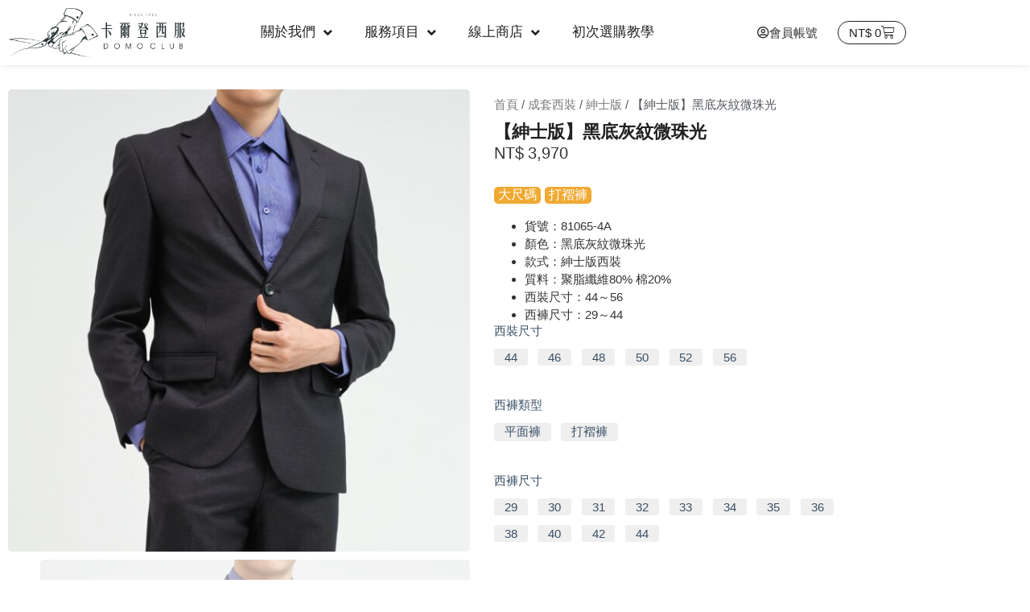

--- FILE ---
content_type: text/html; charset=UTF-8
request_url: https://domoclub.tw/product/81065-4a/
body_size: 32376
content:
<!doctype html>
<html lang="zh-TW" prefix="og: https://ogp.me/ns#" id="tw" class="tailwind" data-theme="power">
<head>
	
	<meta charset="UTF-8">
	<meta name="viewport" content="width=device-width, initial-scale=1, maximum-scale=5, viewport-fit=cover">
	<link rel="profile" href="https://gmpg.org/xfn/11">

	<style>#tw[data-theme='power'] {--p: 59.865739207996604% 0.21935054351796926 259.03952196623266;--pc: 99.99999934735459% 0 0;--s: 73.61955000221813% 0.14254171057918505 233.93314768063215;--sc: 99.99999934735459% 0 0;--a: 76.76% 0.184 183.61;--ac: 15.352% 0.0368 183.61;--n: 32.1785% 0.02476 255.701624;--nc: 89.4994% 0.011585 252.096176;--b1: 100% 0 0;--b2: 96.1151% 0 0;--b3: 92.4169% 0.00108 197.137559;--bc: 27.8078% 0.029596 256.847952;--in: 72.06% 0.191 231.6;--inc: 0% 0 0;--su: 64.8% 0.150 160;--suc: 0% 0 0;--wa: 84.71% 0.199 83.87;--wac: 0% 0 0;--er: 71.76% 0.221 22.18;--erc: 0% 0 0;--rounded-box: 1rem;--rounded-btn: 0.5rem;--rounded-badge: 1.9rem;--animation-btn: 0.25s;--animation-input: .2s;--btn-focus-scale: 0.95;--border-btn: 1px;--tab-border: 1px;--tab-radius: 0.5rem;color-scheme: light;}</style>
<!-- Search Engine Optimization by Rank Math - https://rankmath.com/ -->
<title>【紳士版】黑底灰紋微珠光 - 卡爾登西服 DOMO CLUB</title>
<link data-rocket-preload as="style" href="https://fonts.googleapis.com/css2?family=Noto%20Sans%20TC:wght@400;500;600;700&#038;family=Noto%20Serif%20TC:wght@400&#038;display=swap" rel="preload">
<link href="https://fonts.googleapis.com/css2?family=Noto%20Sans%20TC:wght@400;500;600;700&#038;family=Noto%20Serif%20TC:wght@400&#038;display=swap" media="print" onload="this.media=&#039;all&#039;" rel="stylesheet">
<noscript data-wpr-hosted-gf-parameters=""><link rel="stylesheet" href="https://fonts.googleapis.com/css2?family=Noto%20Sans%20TC:wght@400;500;600;700&#038;family=Noto%20Serif%20TC:wght@400&#038;display=swap"></noscript>
<meta name="description" content="select"/>
<meta name="robots" content="follow, index, max-snippet:-1, max-video-preview:-1, max-image-preview:large"/>
<link rel="canonical" href="https://domoclub.tw/product/81065-4a/" />
<meta property="og:locale" content="zh_TW" />
<meta property="og:type" content="product" />
<meta property="og:title" content="【紳士版】黑底灰紋微珠光 - 卡爾登西服 DOMO CLUB" />
<meta property="og:description" content="select" />
<meta property="og:url" content="https://domoclub.tw/product/81065-4a/" />
<meta property="og:site_name" content="卡爾登西服 DOMO CLUB" />
<meta property="og:updated_time" content="2025-03-27T16:34:12+08:00" />
<meta property="og:image" content="https://domoclub.tw/wp-content/uploads/2022/12/0-5.jpg" />
<meta property="og:image:secure_url" content="https://domoclub.tw/wp-content/uploads/2022/12/0-5.jpg" />
<meta property="og:image:width" content="2000" />
<meta property="og:image:height" content="2000" />
<meta property="og:image:alt" content="【紳士版】黑底灰紋微珠光" />
<meta property="og:image:type" content="image/jpeg" />
<meta property="product:availability" content="instock" />
<meta name="twitter:card" content="summary_large_image" />
<meta name="twitter:title" content="【紳士版】黑底灰紋微珠光 - 卡爾登西服 DOMO CLUB" />
<meta name="twitter:description" content="select" />
<meta name="twitter:image" content="https://domoclub.tw/wp-content/uploads/2022/12/0-5.jpg" />
<!-- /Rank Math WordPress SEO plugin -->

<link rel='dns-prefetch' href='//cdnjs.cloudflare.com' />
<link rel='dns-prefetch' href='//capi-automation.s3.us-east-2.amazonaws.com' />
<link rel='dns-prefetch' href='//fonts.googleapis.com' />
<link href='https://fonts.gstatic.com' crossorigin rel='preconnect' />
<link rel="alternate" title="oEmbed (JSON)" type="application/json+oembed" href="https://domoclub.tw/wp-json/oembed/1.0/embed?url=https%3A%2F%2Fdomoclub.tw%2Fproduct%2F81065-4a%2F" />
<link rel="alternate" title="oEmbed (XML)" type="text/xml+oembed" href="https://domoclub.tw/wp-json/oembed/1.0/embed?url=https%3A%2F%2Fdomoclub.tw%2Fproduct%2F81065-4a%2F&#038;format=xml" />
<style id='wp-img-auto-sizes-contain-inline-css'>
img:is([sizes=auto i],[sizes^="auto," i]){contain-intrinsic-size:3000px 1500px}
/*# sourceURL=wp-img-auto-sizes-contain-inline-css */
</style>
<link data-minify="1" rel='stylesheet' id='blocksy-dynamic-global-css' href='https://domoclub.tw/wp-content/cache/min/1/wp-content/uploads/blocksy/css/global.css?ver=1768567605' media='all' />
<link data-minify="1" rel='stylesheet' id='wc-blocks-integration-css' href='https://domoclub.tw/wp-content/cache/min/1/wp-content/plugins/woocommerce-subscriptions/vendor/woocommerce/subscriptions-core/build/index.css?ver=1768567605' media='all' />
<link rel='stylesheet' id='powerhouse_front-css' href='https://domoclub.tw/wp-content/plugins/powerhouse/js/dist/css/front.min.css?ver=3.3.44' media='all' />
<link data-minify="1" rel='stylesheet' id='swiper-css' href='https://domoclub.tw/wp-content/cache/min/1/wp-content/plugins/elementor/assets/lib/swiper/v8/css/swiper.min.css?ver=1768567605' media='all' />
<link rel='stylesheet' id='e-swiper-css' href='https://domoclub.tw/wp-content/plugins/elementor/assets/css/conditionals/e-swiper.min.css?ver=3.34.1' media='all' />
<link rel='stylesheet' id='elementor-icons-shared-0-css' href='https://domoclub.tw/wp-content/plugins/elementor/assets/lib/font-awesome/css/fontawesome.min.css?ver=5.15.3' media='all' />
<link data-minify="1" rel='stylesheet' id='elementor-icons-fa-solid-css' href='https://domoclub.tw/wp-content/cache/min/1/wp-content/plugins/elementor/assets/lib/font-awesome/css/solid.min.css?ver=1768567605' media='all' />
<link rel='stylesheet' id='wp-block-library-css' href='https://domoclub.tw/wp-includes/css/dist/block-library/style.min.css?ver=6.9' media='all' />
<link data-minify="1" rel='stylesheet' id='jet-engine-frontend-css' href='https://domoclub.tw/wp-content/cache/min/1/wp-content/plugins/jet-engine/assets/css/frontend.css?ver=1768567605' media='all' />
<style id='global-styles-inline-css'>
:root{--wp--preset--aspect-ratio--square: 1;--wp--preset--aspect-ratio--4-3: 4/3;--wp--preset--aspect-ratio--3-4: 3/4;--wp--preset--aspect-ratio--3-2: 3/2;--wp--preset--aspect-ratio--2-3: 2/3;--wp--preset--aspect-ratio--16-9: 16/9;--wp--preset--aspect-ratio--9-16: 9/16;--wp--preset--color--black: #000000;--wp--preset--color--cyan-bluish-gray: #abb8c3;--wp--preset--color--white: #ffffff;--wp--preset--color--pale-pink: #f78da7;--wp--preset--color--vivid-red: #cf2e2e;--wp--preset--color--luminous-vivid-orange: #ff6900;--wp--preset--color--luminous-vivid-amber: #fcb900;--wp--preset--color--light-green-cyan: #7bdcb5;--wp--preset--color--vivid-green-cyan: #00d084;--wp--preset--color--pale-cyan-blue: #8ed1fc;--wp--preset--color--vivid-cyan-blue: #0693e3;--wp--preset--color--vivid-purple: #9b51e0;--wp--preset--color--palette-color-1: var(--theme-palette-color-1, #4b71cb);--wp--preset--color--palette-color-2: var(--theme-palette-color-2, #4577ee);--wp--preset--color--palette-color-3: var(--theme-palette-color-3, #3A4F66);--wp--preset--color--palette-color-4: var(--theme-palette-color-4, #192a3d);--wp--preset--color--palette-color-5: var(--theme-palette-color-5, #e1e8ed);--wp--preset--color--palette-color-6: var(--theme-palette-color-6, #f2f5f7);--wp--preset--color--palette-color-7: var(--theme-palette-color-7, #FAFBFC);--wp--preset--color--palette-color-8: var(--theme-palette-color-8, #ffffff);--wp--preset--gradient--vivid-cyan-blue-to-vivid-purple: linear-gradient(135deg,rgb(6,147,227) 0%,rgb(155,81,224) 100%);--wp--preset--gradient--light-green-cyan-to-vivid-green-cyan: linear-gradient(135deg,rgb(122,220,180) 0%,rgb(0,208,130) 100%);--wp--preset--gradient--luminous-vivid-amber-to-luminous-vivid-orange: linear-gradient(135deg,rgb(252,185,0) 0%,rgb(255,105,0) 100%);--wp--preset--gradient--luminous-vivid-orange-to-vivid-red: linear-gradient(135deg,rgb(255,105,0) 0%,rgb(207,46,46) 100%);--wp--preset--gradient--very-light-gray-to-cyan-bluish-gray: linear-gradient(135deg,rgb(238,238,238) 0%,rgb(169,184,195) 100%);--wp--preset--gradient--cool-to-warm-spectrum: linear-gradient(135deg,rgb(74,234,220) 0%,rgb(151,120,209) 20%,rgb(207,42,186) 40%,rgb(238,44,130) 60%,rgb(251,105,98) 80%,rgb(254,248,76) 100%);--wp--preset--gradient--blush-light-purple: linear-gradient(135deg,rgb(255,206,236) 0%,rgb(152,150,240) 100%);--wp--preset--gradient--blush-bordeaux: linear-gradient(135deg,rgb(254,205,165) 0%,rgb(254,45,45) 50%,rgb(107,0,62) 100%);--wp--preset--gradient--luminous-dusk: linear-gradient(135deg,rgb(255,203,112) 0%,rgb(199,81,192) 50%,rgb(65,88,208) 100%);--wp--preset--gradient--pale-ocean: linear-gradient(135deg,rgb(255,245,203) 0%,rgb(182,227,212) 50%,rgb(51,167,181) 100%);--wp--preset--gradient--electric-grass: linear-gradient(135deg,rgb(202,248,128) 0%,rgb(113,206,126) 100%);--wp--preset--gradient--midnight: linear-gradient(135deg,rgb(2,3,129) 0%,rgb(40,116,252) 100%);--wp--preset--gradient--juicy-peach: linear-gradient(to right, #ffecd2 0%, #fcb69f 100%);--wp--preset--gradient--young-passion: linear-gradient(to right, #ff8177 0%, #ff867a 0%, #ff8c7f 21%, #f99185 52%, #cf556c 78%, #b12a5b 100%);--wp--preset--gradient--true-sunset: linear-gradient(to right, #fa709a 0%, #fee140 100%);--wp--preset--gradient--morpheus-den: linear-gradient(to top, #30cfd0 0%, #330867 100%);--wp--preset--gradient--plum-plate: linear-gradient(135deg, #667eea 0%, #764ba2 100%);--wp--preset--gradient--aqua-splash: linear-gradient(15deg, #13547a 0%, #80d0c7 100%);--wp--preset--gradient--love-kiss: linear-gradient(to top, #ff0844 0%, #ffb199 100%);--wp--preset--gradient--new-retrowave: linear-gradient(to top, #3b41c5 0%, #a981bb 49%, #ffc8a9 100%);--wp--preset--gradient--plum-bath: linear-gradient(to top, #cc208e 0%, #6713d2 100%);--wp--preset--gradient--high-flight: linear-gradient(to right, #0acffe 0%, #495aff 100%);--wp--preset--gradient--teen-party: linear-gradient(-225deg, #FF057C 0%, #8D0B93 50%, #321575 100%);--wp--preset--gradient--fabled-sunset: linear-gradient(-225deg, #231557 0%, #44107A 29%, #FF1361 67%, #FFF800 100%);--wp--preset--gradient--arielle-smile: radial-gradient(circle 248px at center, #16d9e3 0%, #30c7ec 47%, #46aef7 100%);--wp--preset--gradient--itmeo-branding: linear-gradient(180deg, #2af598 0%, #009efd 100%);--wp--preset--gradient--deep-blue: linear-gradient(to right, #6a11cb 0%, #2575fc 100%);--wp--preset--gradient--strong-bliss: linear-gradient(to right, #f78ca0 0%, #f9748f 19%, #fd868c 60%, #fe9a8b 100%);--wp--preset--gradient--sweet-period: linear-gradient(to top, #3f51b1 0%, #5a55ae 13%, #7b5fac 25%, #8f6aae 38%, #a86aa4 50%, #cc6b8e 62%, #f18271 75%, #f3a469 87%, #f7c978 100%);--wp--preset--gradient--purple-division: linear-gradient(to top, #7028e4 0%, #e5b2ca 100%);--wp--preset--gradient--cold-evening: linear-gradient(to top, #0c3483 0%, #a2b6df 100%, #6b8cce 100%, #a2b6df 100%);--wp--preset--gradient--mountain-rock: linear-gradient(to right, #868f96 0%, #596164 100%);--wp--preset--gradient--desert-hump: linear-gradient(to top, #c79081 0%, #dfa579 100%);--wp--preset--gradient--ethernal-constance: linear-gradient(to top, #09203f 0%, #537895 100%);--wp--preset--gradient--happy-memories: linear-gradient(-60deg, #ff5858 0%, #f09819 100%);--wp--preset--gradient--grown-early: linear-gradient(to top, #0ba360 0%, #3cba92 100%);--wp--preset--gradient--morning-salad: linear-gradient(-225deg, #B7F8DB 0%, #50A7C2 100%);--wp--preset--gradient--night-call: linear-gradient(-225deg, #AC32E4 0%, #7918F2 48%, #4801FF 100%);--wp--preset--gradient--mind-crawl: linear-gradient(-225deg, #473B7B 0%, #3584A7 51%, #30D2BE 100%);--wp--preset--gradient--angel-care: linear-gradient(-225deg, #FFE29F 0%, #FFA99F 48%, #FF719A 100%);--wp--preset--gradient--juicy-cake: linear-gradient(to top, #e14fad 0%, #f9d423 100%);--wp--preset--gradient--rich-metal: linear-gradient(to right, #d7d2cc 0%, #304352 100%);--wp--preset--gradient--mole-hall: linear-gradient(-20deg, #616161 0%, #9bc5c3 100%);--wp--preset--gradient--cloudy-knoxville: linear-gradient(120deg, #fdfbfb 0%, #ebedee 100%);--wp--preset--gradient--soft-grass: linear-gradient(to top, #c1dfc4 0%, #deecdd 100%);--wp--preset--gradient--saint-petersburg: linear-gradient(135deg, #f5f7fa 0%, #c3cfe2 100%);--wp--preset--gradient--everlasting-sky: linear-gradient(135deg, #fdfcfb 0%, #e2d1c3 100%);--wp--preset--gradient--kind-steel: linear-gradient(-20deg, #e9defa 0%, #fbfcdb 100%);--wp--preset--gradient--over-sun: linear-gradient(60deg, #abecd6 0%, #fbed96 100%);--wp--preset--gradient--premium-white: linear-gradient(to top, #d5d4d0 0%, #d5d4d0 1%, #eeeeec 31%, #efeeec 75%, #e9e9e7 100%);--wp--preset--gradient--clean-mirror: linear-gradient(45deg, #93a5cf 0%, #e4efe9 100%);--wp--preset--gradient--wild-apple: linear-gradient(to top, #d299c2 0%, #fef9d7 100%);--wp--preset--gradient--snow-again: linear-gradient(to top, #e6e9f0 0%, #eef1f5 100%);--wp--preset--gradient--confident-cloud: linear-gradient(to top, #dad4ec 0%, #dad4ec 1%, #f3e7e9 100%);--wp--preset--gradient--glass-water: linear-gradient(to top, #dfe9f3 0%, white 100%);--wp--preset--gradient--perfect-white: linear-gradient(-225deg, #E3FDF5 0%, #FFE6FA 100%);--wp--preset--font-size--small: 13px;--wp--preset--font-size--medium: 20px;--wp--preset--font-size--large: clamp(22px, 1.375rem + ((1vw - 3.2px) * 0.625), 30px);--wp--preset--font-size--x-large: clamp(30px, 1.875rem + ((1vw - 3.2px) * 1.563), 50px);--wp--preset--font-size--xx-large: clamp(45px, 2.813rem + ((1vw - 3.2px) * 2.734), 80px);--wp--preset--spacing--20: 0.44rem;--wp--preset--spacing--30: 0.67rem;--wp--preset--spacing--40: 1rem;--wp--preset--spacing--50: 1.5rem;--wp--preset--spacing--60: 2.25rem;--wp--preset--spacing--70: 3.38rem;--wp--preset--spacing--80: 5.06rem;--wp--preset--shadow--natural: 6px 6px 9px rgba(0, 0, 0, 0.2);--wp--preset--shadow--deep: 12px 12px 50px rgba(0, 0, 0, 0.4);--wp--preset--shadow--sharp: 6px 6px 0px rgba(0, 0, 0, 0.2);--wp--preset--shadow--outlined: 6px 6px 0px -3px rgb(255, 255, 255), 6px 6px rgb(0, 0, 0);--wp--preset--shadow--crisp: 6px 6px 0px rgb(0, 0, 0);}:root { --wp--style--global--content-size: var(--theme-block-max-width);--wp--style--global--wide-size: var(--theme-block-wide-max-width); }:where(body) { margin: 0; }.wp-site-blocks > .alignleft { float: left; margin-right: 2em; }.wp-site-blocks > .alignright { float: right; margin-left: 2em; }.wp-site-blocks > .aligncenter { justify-content: center; margin-left: auto; margin-right: auto; }:where(.wp-site-blocks) > * { margin-block-start: var(--theme-content-spacing); margin-block-end: 0; }:where(.wp-site-blocks) > :first-child { margin-block-start: 0; }:where(.wp-site-blocks) > :last-child { margin-block-end: 0; }:root { --wp--style--block-gap: var(--theme-content-spacing); }:root :where(.is-layout-flow) > :first-child{margin-block-start: 0;}:root :where(.is-layout-flow) > :last-child{margin-block-end: 0;}:root :where(.is-layout-flow) > *{margin-block-start: var(--theme-content-spacing);margin-block-end: 0;}:root :where(.is-layout-constrained) > :first-child{margin-block-start: 0;}:root :where(.is-layout-constrained) > :last-child{margin-block-end: 0;}:root :where(.is-layout-constrained) > *{margin-block-start: var(--theme-content-spacing);margin-block-end: 0;}:root :where(.is-layout-flex){gap: var(--theme-content-spacing);}:root :where(.is-layout-grid){gap: var(--theme-content-spacing);}.is-layout-flow > .alignleft{float: left;margin-inline-start: 0;margin-inline-end: 2em;}.is-layout-flow > .alignright{float: right;margin-inline-start: 2em;margin-inline-end: 0;}.is-layout-flow > .aligncenter{margin-left: auto !important;margin-right: auto !important;}.is-layout-constrained > .alignleft{float: left;margin-inline-start: 0;margin-inline-end: 2em;}.is-layout-constrained > .alignright{float: right;margin-inline-start: 2em;margin-inline-end: 0;}.is-layout-constrained > .aligncenter{margin-left: auto !important;margin-right: auto !important;}.is-layout-constrained > :where(:not(.alignleft):not(.alignright):not(.alignfull)){max-width: var(--wp--style--global--content-size);margin-left: auto !important;margin-right: auto !important;}.is-layout-constrained > .alignwide{max-width: var(--wp--style--global--wide-size);}body .is-layout-flex{display: flex;}.is-layout-flex{flex-wrap: wrap;align-items: center;}.is-layout-flex > :is(*, div){margin: 0;}body .is-layout-grid{display: grid;}.is-layout-grid > :is(*, div){margin: 0;}body{padding-top: 0px;padding-right: 0px;padding-bottom: 0px;padding-left: 0px;}:root :where(.wp-element-button, .wp-block-button__link){font-style: inherit;font-weight: inherit;letter-spacing: inherit;text-transform: inherit;}.has-black-color{color: var(--wp--preset--color--black) !important;}.has-cyan-bluish-gray-color{color: var(--wp--preset--color--cyan-bluish-gray) !important;}.has-white-color{color: var(--wp--preset--color--white) !important;}.has-pale-pink-color{color: var(--wp--preset--color--pale-pink) !important;}.has-vivid-red-color{color: var(--wp--preset--color--vivid-red) !important;}.has-luminous-vivid-orange-color{color: var(--wp--preset--color--luminous-vivid-orange) !important;}.has-luminous-vivid-amber-color{color: var(--wp--preset--color--luminous-vivid-amber) !important;}.has-light-green-cyan-color{color: var(--wp--preset--color--light-green-cyan) !important;}.has-vivid-green-cyan-color{color: var(--wp--preset--color--vivid-green-cyan) !important;}.has-pale-cyan-blue-color{color: var(--wp--preset--color--pale-cyan-blue) !important;}.has-vivid-cyan-blue-color{color: var(--wp--preset--color--vivid-cyan-blue) !important;}.has-vivid-purple-color{color: var(--wp--preset--color--vivid-purple) !important;}.has-palette-color-1-color{color: var(--wp--preset--color--palette-color-1) !important;}.has-palette-color-2-color{color: var(--wp--preset--color--palette-color-2) !important;}.has-palette-color-3-color{color: var(--wp--preset--color--palette-color-3) !important;}.has-palette-color-4-color{color: var(--wp--preset--color--palette-color-4) !important;}.has-palette-color-5-color{color: var(--wp--preset--color--palette-color-5) !important;}.has-palette-color-6-color{color: var(--wp--preset--color--palette-color-6) !important;}.has-palette-color-7-color{color: var(--wp--preset--color--palette-color-7) !important;}.has-palette-color-8-color{color: var(--wp--preset--color--palette-color-8) !important;}.has-black-background-color{background-color: var(--wp--preset--color--black) !important;}.has-cyan-bluish-gray-background-color{background-color: var(--wp--preset--color--cyan-bluish-gray) !important;}.has-white-background-color{background-color: var(--wp--preset--color--white) !important;}.has-pale-pink-background-color{background-color: var(--wp--preset--color--pale-pink) !important;}.has-vivid-red-background-color{background-color: var(--wp--preset--color--vivid-red) !important;}.has-luminous-vivid-orange-background-color{background-color: var(--wp--preset--color--luminous-vivid-orange) !important;}.has-luminous-vivid-amber-background-color{background-color: var(--wp--preset--color--luminous-vivid-amber) !important;}.has-light-green-cyan-background-color{background-color: var(--wp--preset--color--light-green-cyan) !important;}.has-vivid-green-cyan-background-color{background-color: var(--wp--preset--color--vivid-green-cyan) !important;}.has-pale-cyan-blue-background-color{background-color: var(--wp--preset--color--pale-cyan-blue) !important;}.has-vivid-cyan-blue-background-color{background-color: var(--wp--preset--color--vivid-cyan-blue) !important;}.has-vivid-purple-background-color{background-color: var(--wp--preset--color--vivid-purple) !important;}.has-palette-color-1-background-color{background-color: var(--wp--preset--color--palette-color-1) !important;}.has-palette-color-2-background-color{background-color: var(--wp--preset--color--palette-color-2) !important;}.has-palette-color-3-background-color{background-color: var(--wp--preset--color--palette-color-3) !important;}.has-palette-color-4-background-color{background-color: var(--wp--preset--color--palette-color-4) !important;}.has-palette-color-5-background-color{background-color: var(--wp--preset--color--palette-color-5) !important;}.has-palette-color-6-background-color{background-color: var(--wp--preset--color--palette-color-6) !important;}.has-palette-color-7-background-color{background-color: var(--wp--preset--color--palette-color-7) !important;}.has-palette-color-8-background-color{background-color: var(--wp--preset--color--palette-color-8) !important;}.has-black-border-color{border-color: var(--wp--preset--color--black) !important;}.has-cyan-bluish-gray-border-color{border-color: var(--wp--preset--color--cyan-bluish-gray) !important;}.has-white-border-color{border-color: var(--wp--preset--color--white) !important;}.has-pale-pink-border-color{border-color: var(--wp--preset--color--pale-pink) !important;}.has-vivid-red-border-color{border-color: var(--wp--preset--color--vivid-red) !important;}.has-luminous-vivid-orange-border-color{border-color: var(--wp--preset--color--luminous-vivid-orange) !important;}.has-luminous-vivid-amber-border-color{border-color: var(--wp--preset--color--luminous-vivid-amber) !important;}.has-light-green-cyan-border-color{border-color: var(--wp--preset--color--light-green-cyan) !important;}.has-vivid-green-cyan-border-color{border-color: var(--wp--preset--color--vivid-green-cyan) !important;}.has-pale-cyan-blue-border-color{border-color: var(--wp--preset--color--pale-cyan-blue) !important;}.has-vivid-cyan-blue-border-color{border-color: var(--wp--preset--color--vivid-cyan-blue) !important;}.has-vivid-purple-border-color{border-color: var(--wp--preset--color--vivid-purple) !important;}.has-palette-color-1-border-color{border-color: var(--wp--preset--color--palette-color-1) !important;}.has-palette-color-2-border-color{border-color: var(--wp--preset--color--palette-color-2) !important;}.has-palette-color-3-border-color{border-color: var(--wp--preset--color--palette-color-3) !important;}.has-palette-color-4-border-color{border-color: var(--wp--preset--color--palette-color-4) !important;}.has-palette-color-5-border-color{border-color: var(--wp--preset--color--palette-color-5) !important;}.has-palette-color-6-border-color{border-color: var(--wp--preset--color--palette-color-6) !important;}.has-palette-color-7-border-color{border-color: var(--wp--preset--color--palette-color-7) !important;}.has-palette-color-8-border-color{border-color: var(--wp--preset--color--palette-color-8) !important;}.has-vivid-cyan-blue-to-vivid-purple-gradient-background{background: var(--wp--preset--gradient--vivid-cyan-blue-to-vivid-purple) !important;}.has-light-green-cyan-to-vivid-green-cyan-gradient-background{background: var(--wp--preset--gradient--light-green-cyan-to-vivid-green-cyan) !important;}.has-luminous-vivid-amber-to-luminous-vivid-orange-gradient-background{background: var(--wp--preset--gradient--luminous-vivid-amber-to-luminous-vivid-orange) !important;}.has-luminous-vivid-orange-to-vivid-red-gradient-background{background: var(--wp--preset--gradient--luminous-vivid-orange-to-vivid-red) !important;}.has-very-light-gray-to-cyan-bluish-gray-gradient-background{background: var(--wp--preset--gradient--very-light-gray-to-cyan-bluish-gray) !important;}.has-cool-to-warm-spectrum-gradient-background{background: var(--wp--preset--gradient--cool-to-warm-spectrum) !important;}.has-blush-light-purple-gradient-background{background: var(--wp--preset--gradient--blush-light-purple) !important;}.has-blush-bordeaux-gradient-background{background: var(--wp--preset--gradient--blush-bordeaux) !important;}.has-luminous-dusk-gradient-background{background: var(--wp--preset--gradient--luminous-dusk) !important;}.has-pale-ocean-gradient-background{background: var(--wp--preset--gradient--pale-ocean) !important;}.has-electric-grass-gradient-background{background: var(--wp--preset--gradient--electric-grass) !important;}.has-midnight-gradient-background{background: var(--wp--preset--gradient--midnight) !important;}.has-juicy-peach-gradient-background{background: var(--wp--preset--gradient--juicy-peach) !important;}.has-young-passion-gradient-background{background: var(--wp--preset--gradient--young-passion) !important;}.has-true-sunset-gradient-background{background: var(--wp--preset--gradient--true-sunset) !important;}.has-morpheus-den-gradient-background{background: var(--wp--preset--gradient--morpheus-den) !important;}.has-plum-plate-gradient-background{background: var(--wp--preset--gradient--plum-plate) !important;}.has-aqua-splash-gradient-background{background: var(--wp--preset--gradient--aqua-splash) !important;}.has-love-kiss-gradient-background{background: var(--wp--preset--gradient--love-kiss) !important;}.has-new-retrowave-gradient-background{background: var(--wp--preset--gradient--new-retrowave) !important;}.has-plum-bath-gradient-background{background: var(--wp--preset--gradient--plum-bath) !important;}.has-high-flight-gradient-background{background: var(--wp--preset--gradient--high-flight) !important;}.has-teen-party-gradient-background{background: var(--wp--preset--gradient--teen-party) !important;}.has-fabled-sunset-gradient-background{background: var(--wp--preset--gradient--fabled-sunset) !important;}.has-arielle-smile-gradient-background{background: var(--wp--preset--gradient--arielle-smile) !important;}.has-itmeo-branding-gradient-background{background: var(--wp--preset--gradient--itmeo-branding) !important;}.has-deep-blue-gradient-background{background: var(--wp--preset--gradient--deep-blue) !important;}.has-strong-bliss-gradient-background{background: var(--wp--preset--gradient--strong-bliss) !important;}.has-sweet-period-gradient-background{background: var(--wp--preset--gradient--sweet-period) !important;}.has-purple-division-gradient-background{background: var(--wp--preset--gradient--purple-division) !important;}.has-cold-evening-gradient-background{background: var(--wp--preset--gradient--cold-evening) !important;}.has-mountain-rock-gradient-background{background: var(--wp--preset--gradient--mountain-rock) !important;}.has-desert-hump-gradient-background{background: var(--wp--preset--gradient--desert-hump) !important;}.has-ethernal-constance-gradient-background{background: var(--wp--preset--gradient--ethernal-constance) !important;}.has-happy-memories-gradient-background{background: var(--wp--preset--gradient--happy-memories) !important;}.has-grown-early-gradient-background{background: var(--wp--preset--gradient--grown-early) !important;}.has-morning-salad-gradient-background{background: var(--wp--preset--gradient--morning-salad) !important;}.has-night-call-gradient-background{background: var(--wp--preset--gradient--night-call) !important;}.has-mind-crawl-gradient-background{background: var(--wp--preset--gradient--mind-crawl) !important;}.has-angel-care-gradient-background{background: var(--wp--preset--gradient--angel-care) !important;}.has-juicy-cake-gradient-background{background: var(--wp--preset--gradient--juicy-cake) !important;}.has-rich-metal-gradient-background{background: var(--wp--preset--gradient--rich-metal) !important;}.has-mole-hall-gradient-background{background: var(--wp--preset--gradient--mole-hall) !important;}.has-cloudy-knoxville-gradient-background{background: var(--wp--preset--gradient--cloudy-knoxville) !important;}.has-soft-grass-gradient-background{background: var(--wp--preset--gradient--soft-grass) !important;}.has-saint-petersburg-gradient-background{background: var(--wp--preset--gradient--saint-petersburg) !important;}.has-everlasting-sky-gradient-background{background: var(--wp--preset--gradient--everlasting-sky) !important;}.has-kind-steel-gradient-background{background: var(--wp--preset--gradient--kind-steel) !important;}.has-over-sun-gradient-background{background: var(--wp--preset--gradient--over-sun) !important;}.has-premium-white-gradient-background{background: var(--wp--preset--gradient--premium-white) !important;}.has-clean-mirror-gradient-background{background: var(--wp--preset--gradient--clean-mirror) !important;}.has-wild-apple-gradient-background{background: var(--wp--preset--gradient--wild-apple) !important;}.has-snow-again-gradient-background{background: var(--wp--preset--gradient--snow-again) !important;}.has-confident-cloud-gradient-background{background: var(--wp--preset--gradient--confident-cloud) !important;}.has-glass-water-gradient-background{background: var(--wp--preset--gradient--glass-water) !important;}.has-perfect-white-gradient-background{background: var(--wp--preset--gradient--perfect-white) !important;}.has-small-font-size{font-size: var(--wp--preset--font-size--small) !important;}.has-medium-font-size{font-size: var(--wp--preset--font-size--medium) !important;}.has-large-font-size{font-size: var(--wp--preset--font-size--large) !important;}.has-x-large-font-size{font-size: var(--wp--preset--font-size--x-large) !important;}.has-xx-large-font-size{font-size: var(--wp--preset--font-size--xx-large) !important;}
:root :where(.wp-block-pullquote){font-size: clamp(0.984em, 0.984rem + ((1vw - 0.2em) * 0.645), 1.5em);line-height: 1.6;}
/*# sourceURL=global-styles-inline-css */
</style>
<link data-minify="1" rel='stylesheet' id='ct-main-styles-css' href='https://domoclub.tw/wp-content/cache/min/1/wp-content/themes/blocksy/static/bundle/main.min.css?ver=1768567605' media='all' />
<link rel='stylesheet' id='blocksy-ext-compare-bar-css' href='https://domoclub.tw/wp-content/plugins/blocksy-companion-pro/framework/premium/extensions/woocommerce-extra/static/bundle/compare-bar.min.css?ver=2.1.25' media='all' />
<link rel='stylesheet' id='blocksy-ext-woocommerce-extra-styles-css' href='https://domoclub.tw/wp-content/plugins/blocksy-companion-pro/framework/premium/extensions/woocommerce-extra/static/bundle/main.min.css?ver=2.1.25' media='all' />
<link rel='stylesheet' id='blocksy-ext-woocommerce-extra-additional-actions-styles-css' href='https://domoclub.tw/wp-content/plugins/blocksy-companion-pro/framework/premium/extensions/woocommerce-extra/static/bundle/additional-actions.min.css?ver=2.1.25' media='all' />
<link data-minify="1" rel='stylesheet' id='wcmamtx-frontend-unique-css' href='https://domoclub.tw/wp-content/cache/min/1/wp-content/plugins/customize-my-account-for-woocommerce/assets/css/frontend-unique.css?ver=1768567605' media='all' />
<link data-minify="1" rel='stylesheet' id='wpa-css-css' href='https://domoclub.tw/wp-content/cache/min/1/wp-content/plugins/honeypot/includes/css/wpa.css?ver=1768567605' media='all' />
<style id='woocommerce-inline-inline-css'>
.woocommerce form .form-row .required { visibility: visible; }
/*# sourceURL=woocommerce-inline-inline-css */
</style>
<link data-minify="1" rel='stylesheet' id='woomp-css' href='https://domoclub.tw/wp-content/cache/min/1/wp-content/plugins/woomp/public/css/woomp-public.css?ver=1768567605' media='all' />
<link rel='stylesheet' id='woomp-main-css' href='https://domoclub.tw/wp-content/plugins/woomp/admin/css/main.min.css?ver=3.4.49' media='all' />
<link data-minify="1" rel='stylesheet' id='card-css' href='https://domoclub.tw/wp-content/cache/min/1/wp-content/plugins/woomp/includes/payuni/assets/card.css?ver=1768567605' media='all' />
<link data-minify="1" rel='stylesheet' id='parent-style-css' href='https://domoclub.tw/wp-content/cache/min/1/wp-content/themes/blocksy/style.css?ver=1768567605' media='all' />
<link data-minify="1" rel='stylesheet' id='ct-woocommerce-styles-css' href='https://domoclub.tw/wp-content/cache/min/1/wp-content/themes/blocksy/static/bundle/woocommerce.min.css?ver=1768567605' media='all' />

<link rel='stylesheet' id='ct-page-title-styles-css' href='https://domoclub.tw/wp-content/themes/blocksy/static/bundle/page-title.min.css?ver=2.1.25' media='all' />
<link rel='stylesheet' id='ct-elementor-styles-css' href='https://domoclub.tw/wp-content/themes/blocksy/static/bundle/elementor-frontend.min.css?ver=2.1.25' media='all' />
<link rel='stylesheet' id='ct-elementor-woocommerce-styles-css' href='https://domoclub.tw/wp-content/themes/blocksy/static/bundle/elementor-woocommerce-frontend.min.css?ver=2.1.25' media='all' />
<link rel='stylesheet' id='ct-jet-woo-builder-styles-css' href='https://domoclub.tw/wp-content/themes/blocksy/static/bundle/jet-woo-builder.min.css?ver=2.1.25' media='all' />
<link rel='stylesheet' id='ct-wpforms-styles-css' href='https://domoclub.tw/wp-content/themes/blocksy/static/bundle/wpforms.min.css?ver=2.1.25' media='all' />
<link rel='stylesheet' id='ct-flexy-styles-css' href='https://domoclub.tw/wp-content/themes/blocksy/static/bundle/flexy.min.css?ver=2.1.25' media='all' />
<link data-minify="1" rel='stylesheet' id='jet-woo-builder-css' href='https://domoclub.tw/wp-content/cache/min/1/wp-content/plugins/jet-woo-builder/assets/css/frontend.css?ver=1768567605' media='all' />
<style id='jet-woo-builder-inline-css'>
@font-face {
				font-family: "WooCommerce";
				font-weight: normal;
				font-style: normal;
				src: url("https://domoclub.tw/wp-content/plugins/woocommerce/assets/fonts/WooCommerce.eot");
				src: url("https://domoclub.tw/wp-content/plugins/woocommerce/assets/fonts/WooCommerce.eot?#iefix") format("embedded-opentype"),
					 url("https://domoclub.tw/wp-content/plugins/woocommerce/assets/fonts/WooCommerce.woff") format("woff"),
					 url("https://domoclub.tw/wp-content/plugins/woocommerce/assets/fonts/WooCommerce.ttf") format("truetype"),
					 url("https://domoclub.tw/wp-content/plugins/woocommerce/assets/fonts/WooCommerce.svg#WooCommerce") format("svg");
			}
/*# sourceURL=jet-woo-builder-inline-css */
</style>
<link data-minify="1" rel='stylesheet' id='jet-woo-builder-frontend-font-css' href='https://domoclub.tw/wp-content/cache/min/1/wp-content/plugins/jet-woo-builder/assets/css/lib/jetwoobuilder-frontend-font/css/jetwoobuilder-frontend-font.css?ver=1768567605' media='all' />
<link data-minify="1" rel='stylesheet' id='jet-woo-builder-blocksy-css' href='https://domoclub.tw/wp-content/cache/min/1/wp-content/plugins/jet-woo-builder/includes/compatibility/packages/themes/blocksy/assets/css/style.css?ver=1768567605' media='all' />
<link rel='stylesheet' id='elementor-frontend-css' href='https://domoclub.tw/wp-content/plugins/elementor/assets/css/frontend.min.css?ver=3.34.1' media='all' />
<link rel='stylesheet' id='widget-image-css' href='https://domoclub.tw/wp-content/plugins/elementor/assets/css/widget-image.min.css?ver=3.34.1' media='all' />
<link rel='stylesheet' id='widget-nav-menu-css' href='https://domoclub.tw/wp-content/plugins/elementor-pro/assets/css/widget-nav-menu.min.css?ver=3.34.0' media='all' />
<link rel='stylesheet' id='widget-woocommerce-menu-cart-css' href='https://domoclub.tw/wp-content/plugins/elementor-pro/assets/css/widget-woocommerce-menu-cart.min.css?ver=3.34.0' media='all' />
<link rel='stylesheet' id='e-sticky-css' href='https://domoclub.tw/wp-content/plugins/elementor-pro/assets/css/modules/sticky.min.css?ver=3.34.0' media='all' />
<link rel='stylesheet' id='widget-social-icons-css' href='https://domoclub.tw/wp-content/plugins/elementor/assets/css/widget-social-icons.min.css?ver=3.34.1' media='all' />
<link rel='stylesheet' id='e-apple-webkit-css' href='https://domoclub.tw/wp-content/plugins/elementor/assets/css/conditionals/apple-webkit.min.css?ver=3.34.1' media='all' />
<link rel='stylesheet' id='widget-heading-css' href='https://domoclub.tw/wp-content/plugins/elementor/assets/css/widget-heading.min.css?ver=3.34.1' media='all' />
<link rel='stylesheet' id='widget-icon-list-css' href='https://domoclub.tw/wp-content/plugins/elementor/assets/css/widget-icon-list.min.css?ver=3.34.1' media='all' />
<link rel='stylesheet' id='widget-woocommerce-product-images-css' href='https://domoclub.tw/wp-content/plugins/elementor-pro/assets/css/widget-woocommerce-product-images.min.css?ver=3.34.0' media='all' />
<link rel='stylesheet' id='widget-woocommerce-product-price-css' href='https://domoclub.tw/wp-content/plugins/elementor-pro/assets/css/widget-woocommerce-product-price.min.css?ver=3.34.0' media='all' />
<link rel='stylesheet' id='widget-woocommerce-product-add-to-cart-css' href='https://domoclub.tw/wp-content/plugins/elementor-pro/assets/css/widget-woocommerce-product-add-to-cart.min.css?ver=3.34.0' media='all' />
<link rel='stylesheet' id='widget-woocommerce-product-data-tabs-css' href='https://domoclub.tw/wp-content/plugins/elementor-pro/assets/css/widget-woocommerce-product-data-tabs.min.css?ver=3.34.0' media='all' />
<link data-minify="1" rel='stylesheet' id='elementor-icons-css' href='https://domoclub.tw/wp-content/cache/min/1/wp-content/plugins/elementor/assets/lib/eicons/css/elementor-icons.min.css?ver=1768567605' media='all' />
<link rel='stylesheet' id='elementor-post-31-css' href='https://domoclub.tw/wp-content/uploads/elementor/css/post-31.css?ver=1768567591' media='all' />
<link data-minify="1" rel='stylesheet' id='amelia-elementor-widget-font-css' href='https://domoclub.tw/wp-content/cache/min/1/wp-content/plugins/ameliabooking/public/css/frontend/elementor.css?ver=1768567605' media='all' />
<link rel='stylesheet' id='elementor-post-173-css' href='https://domoclub.tw/wp-content/uploads/elementor/css/post-173.css?ver=1768567591' media='all' />
<link rel='stylesheet' id='elementor-post-149-css' href='https://domoclub.tw/wp-content/uploads/elementor/css/post-149.css?ver=1768567591' media='all' />
<link rel='stylesheet' id='elementor-post-917-css' href='https://domoclub.tw/wp-content/uploads/elementor/css/post-917.css?ver=1768567591' media='all' />
<link rel='stylesheet' id='blocksy-ext-woocommerce-extra-product-wishlist-table-styles-css' href='https://domoclub.tw/wp-content/plugins/blocksy-companion-pro/framework/premium/extensions/woocommerce-extra/static/bundle/wishlist-table.min.css?ver=2.1.25' media='all' />
<link rel='stylesheet' id='blocksy-ext-woocommerce-extra-wishlist-styles-css' href='https://domoclub.tw/wp-content/plugins/blocksy-companion-pro/framework/premium/extensions/woocommerce-extra/static/bundle/wishlist.min.css?ver=2.1.25' media='all' />
<link rel='stylesheet' id='blocksy-ext-woocommerce-extra-advanced-reviews-styles-css' href='https://domoclub.tw/wp-content/plugins/blocksy-companion-pro/framework/premium/extensions/woocommerce-extra/static/bundle/advanced-reviews.min.css?ver=2.1.25' media='all' />
<link rel='stylesheet' id='blocksy-ext-woocommerce-extra-custom-badges-styles-css' href='https://domoclub.tw/wp-content/plugins/blocksy-companion-pro/framework/premium/extensions/woocommerce-extra/static/bundle/custom-badges.min.css?ver=2.1.25' media='all' />
<link data-minify="1" rel='stylesheet' id='elementor-gf-local-roboto-css' href='https://domoclub.tw/wp-content/cache/min/1/wp-content/uploads/elementor/google-fonts/css/roboto.css?ver=1768567605' media='all' />
<link data-minify="1" rel='stylesheet' id='elementor-gf-local-robotoslab-css' href='https://domoclub.tw/wp-content/cache/min/1/wp-content/uploads/elementor/google-fonts/css/robotoslab.css?ver=1768567605' media='all' />
<link data-minify="1" rel='stylesheet' id='elementor-gf-local-merriweather-css' href='https://domoclub.tw/wp-content/cache/min/1/wp-content/uploads/elementor/google-fonts/css/merriweather.css?ver=1768567605' media='all' />
<link data-minify="1" rel='stylesheet' id='elementor-icons-fa-regular-css' href='https://domoclub.tw/wp-content/cache/min/1/wp-content/plugins/elementor/assets/lib/font-awesome/css/regular.min.css?ver=1768567605' media='all' />
<link data-minify="1" rel='stylesheet' id='elementor-icons-fa-brands-css' href='https://domoclub.tw/wp-content/cache/min/1/wp-content/plugins/elementor/assets/lib/font-awesome/css/brands.min.css?ver=1768567605' media='all' />
<script id="jquery-core-js-extra">
var xlwcty = {"ajax_url":"https://domoclub.tw/wp-admin/admin-ajax.php","version":"2.23.0","wc_version":"10.4.3"};
//# sourceURL=jquery-core-js-extra
</script>
<script src="https://domoclub.tw/wp-includes/js/jquery/jquery.min.js?ver=3.7.1" id="jquery-core-js"></script>
<script src="https://domoclub.tw/wp-includes/js/jquery/jquery-migrate.min.js?ver=3.4.1" id="jquery-migrate-js"></script>
<script src="https://domoclub.tw/wp-content/plugins/powerhouse/inc/assets/js/frontend.js?ver=3.3.44" id="powerhouse_frontend_js-js" async data-wp-strategy="async"></script>
<script src="https://domoclub.tw/wp-content/plugins/customize-my-account-for-woocommerce/assets/js/frontend-unique.js?ver=6.9" id="wcmamtx-frontend-unique-js"></script>
<script src="https://domoclub.tw/wp-content/plugins/woocommerce/assets/js/jquery-blockui/jquery.blockUI.min.js?ver=2.7.0-wc.10.4.3" id="wc-jquery-blockui-js" defer data-wp-strategy="defer"></script>
<script id="wc-add-to-cart-js-extra">
var wc_add_to_cart_params = {"ajax_url":"/wp-admin/admin-ajax.php","wc_ajax_url":"/?wc-ajax=%%endpoint%%","i18n_view_cart":"\u67e5\u770b\u8cfc\u7269\u8eca","cart_url":"https://domoclub.tw/cart/","is_cart":"","cart_redirect_after_add":"no"};
//# sourceURL=wc-add-to-cart-js-extra
</script>
<script src="https://domoclub.tw/wp-content/plugins/woocommerce/assets/js/frontend/add-to-cart.min.js?ver=10.4.3" id="wc-add-to-cart-js" defer data-wp-strategy="defer"></script>
<script src="https://domoclub.tw/wp-content/plugins/woocommerce/assets/js/flexslider/jquery.flexslider.min.js?ver=2.7.2-wc.10.4.3" id="wc-flexslider-js" defer data-wp-strategy="defer"></script>
<script id="wc-single-product-js-extra">
var wc_single_product_params = {"i18n_required_rating_text":"\u8acb\u9078\u64c7\u8a55\u5206","i18n_rating_options":["1 \u661f (\u5171 5 \u661f)","2 \u661f (\u5171 5 \u661f)","3 \u661f (\u5171 5 \u661f)","4 \u661f (\u5171 5 \u661f)","5 \u661f (\u5171 5 \u661f)"],"i18n_product_gallery_trigger_text":"\u6aa2\u8996\u5168\u87a2\u5e55\u5716\u5eab","review_rating_required":"yes","flexslider":{"rtl":false,"animation":"slide","smoothHeight":true,"directionNav":false,"controlNav":"thumbnails","slideshow":false,"animationSpeed":500,"animationLoop":false,"allowOneSlide":false},"zoom_enabled":"","zoom_options":[],"photoswipe_enabled":"","photoswipe_options":{"shareEl":false,"closeOnScroll":false,"history":false,"hideAnimationDuration":0,"showAnimationDuration":0},"flexslider_enabled":"1"};
//# sourceURL=wc-single-product-js-extra
</script>
<script src="https://domoclub.tw/wp-content/plugins/woocommerce/assets/js/frontend/single-product.min.js?ver=10.4.3" id="wc-single-product-js" defer data-wp-strategy="defer"></script>
<script src="https://domoclub.tw/wp-content/plugins/woocommerce/assets/js/js-cookie/js.cookie.min.js?ver=2.1.4-wc.10.4.3" id="wc-js-cookie-js" defer data-wp-strategy="defer"></script>
<script id="woocommerce-js-extra">
var woocommerce_params = {"ajax_url":"/wp-admin/admin-ajax.php","wc_ajax_url":"/?wc-ajax=%%endpoint%%","i18n_password_show":"\u986f\u793a\u5bc6\u78bc","i18n_password_hide":"\u96b1\u85cf\u5bc6\u78bc"};
//# sourceURL=woocommerce-js-extra
</script>
<script src="https://domoclub.tw/wp-content/plugins/woocommerce/assets/js/frontend/woocommerce.min.js?ver=10.4.3" id="woocommerce-js" defer data-wp-strategy="defer"></script>
<script id="wc-cart-fragments-js-extra">
var wc_cart_fragments_params = {"ajax_url":"/wp-admin/admin-ajax.php","wc_ajax_url":"/?wc-ajax=%%endpoint%%","cart_hash_key":"wc_cart_hash_ba9409b719afa2a2e807ff372211bb87","fragment_name":"wc_fragments_ba9409b719afa2a2e807ff372211bb87","request_timeout":"5000"};
//# sourceURL=wc-cart-fragments-js-extra
</script>
<script src="https://domoclub.tw/wp-content/plugins/woocommerce/assets/js/frontend/cart-fragments.min.js?ver=10.4.3" id="wc-cart-fragments-js" defer data-wp-strategy="defer"></script>
<link rel="https://api.w.org/" href="https://domoclub.tw/wp-json/" /><link rel="alternate" title="JSON" type="application/json" href="https://domoclub.tw/wp-json/wp/v2/product/980" /><!-- Google tag (gtag.js) --> <script async src="https://www.googletagmanager.com/gtag/js?id=AW-854564235"></script> <script> window.dataLayer = window.dataLayer || []; function gtag(){dataLayer.push(arguments);} gtag('js', new Date()); gtag('config', 'AW-854564235'); </script>
<!-- Event snippet for 預約 conversion page --> <script> gtag('event', 'conversion', {'send_to': 'AW-854564235/PEjMCMHy3d8BEIu7vpcD'}); </script>
<!-- Event snippet for 實體門市 conversion page --> <script> gtag('event', 'conversion', {'send_to': 'AW-854564235/ai3WCIbrk48YEIu7vpcD'}); </script>
<style type="text/css" id="simple-css-output">.single-product.woocommerce div.product form.cart .variations th.label { width: fit-content; margin-bottom: 0px !important;}.single-product.woocommerce div.product form.cart .variations td { width: 100%;}/*拿掉額外資訊tab*/.single-product .additional_information_tab { display: none !important;}/*修正透明header下 商品上方的空格*/.woocommerce #content div.product { padding-top: 0;}.single-product.ast-plain-container #primary { margin-top: -30px;}@media (min-width: 769px) {.single-product.ast-plain-container #primary { margin-top: 20px;}}@media (max-width: 544px) {.woocommerce #content div.product .woocommerce-tabs ul.tabs li, .woocommerce-page #content div.product .woocommerce-tabs ul.tabs li { display: inline-block; margin-right: 11px;}}.woocommerce div.product .woocommerce-tabs .woocommerce-Tabs-panel { max-width: 800px; margin: 0 auto;}h1, h2, h3, h4, h5, h6, a, p, div, button, span:not(.ab-icon):not(.social_icon):not([class^="am-icon-"]) {font-family: ‘Noto Sans TC’, ‘Microsoft Yahei’, sans-serif !important;}html { overflow-x: hidden;}.woocommerce.widget_product_categories ul { list-style: none;}/*elementor product archive商品預設margin*/.elementor-element .elementor-wc-products .woocommerce[class*=columns-] ul.products li.product { margin: 10px 0;}.woocommerce ul.products li.product .woocommerce-loop-product__title, .woocommerce-page ul.products li.product .woocommerce-loop-product__title { margin-top: 0.6em;}/*Blocksy Checkout 修正*/.woocommerce-checkout #payment .payment_methods>li>label { height: inherit !important;}/*隱藏選單購物車文字*/.ast-site-header-cart .ast-woo-header-cart-info-wrap { display: none;}.ast-cart-menu-wrap { margin-left: 20px;}</style><noscript><link rel='stylesheet' href='https://domoclub.tw/wp-content/themes/blocksy/static/bundle/no-scripts.min.css' type='text/css'></noscript>
	<noscript><style>.woocommerce-product-gallery{ opacity: 1 !important; }</style></noscript>
	<meta name="generator" content="Elementor 3.34.1; features: additional_custom_breakpoints; settings: css_print_method-external, google_font-enabled, font_display-swap">
			<script  type="text/javascript">
				!function(f,b,e,v,n,t,s){if(f.fbq)return;n=f.fbq=function(){n.callMethod?
					n.callMethod.apply(n,arguments):n.queue.push(arguments)};if(!f._fbq)f._fbq=n;
					n.push=n;n.loaded=!0;n.version='2.0';n.queue=[];t=b.createElement(e);t.async=!0;
					t.src=v;s=b.getElementsByTagName(e)[0];s.parentNode.insertBefore(t,s)}(window,
					document,'script','https://connect.facebook.net/en_US/fbevents.js');
			</script>
			<!-- WooCommerce Facebook Integration Begin -->
			<script  type="text/javascript">

				fbq('init', '679855065549816', {}, {
    "agent": "woocommerce_6-10.4.3-3.5.15"
});

				document.addEventListener( 'DOMContentLoaded', function() {
					// Insert placeholder for events injected when a product is added to the cart through AJAX.
					document.body.insertAdjacentHTML( 'beforeend', '<div class=\"wc-facebook-pixel-event-placeholder\"></div>' );
				}, false );

			</script>
			<!-- WooCommerce Facebook Integration End -->
				<meta name="generator" content="WP Rocket 3.20.3" data-wpr-features="wpr_minify_css wpr_preload_links wpr_desktop" /></head>


<body class="wp-singular product-template-default single single-product postid-980 wp-custom-logo wp-embed-responsive wp-theme-blocksy wp-child-theme-blocksy-child theme-blocksy woocommerce woocommerce-page woocommerce-no-js elementor-default elementor-template-full-width elementor-kit-31 elementor-page-917" data-link="type-2" data-prefix="product" data-footer="type-1" itemscope="itemscope" itemtype="https://schema.org/WebPage">

<a class="skip-link screen-reader-text" href="#main">跳至主要內容</a>
<div data-rocket-location-hash="60e919226ed28fc9b570ccec2a0e55b4" id="main-container">
			<header data-rocket-location-hash="1201fd64a7cb0ca11dedc54d7b56dc6e" data-elementor-type="header" data-elementor-id="173" class="elementor elementor-173 elementor-location-header" data-elementor-post-type="elementor_library">
					<section class="elementor-section elementor-top-section elementor-element elementor-element-42c0b8a elementor-hidden-tablet elementor-hidden-mobile ct-section-stretched elementor-section-boxed elementor-section-height-default elementor-section-height-default" data-id="42c0b8a" data-element_type="section" data-settings="{&quot;sticky&quot;:&quot;top&quot;,&quot;sticky_on&quot;:[&quot;desktop&quot;],&quot;background_background&quot;:&quot;classic&quot;,&quot;sticky_offset&quot;:0,&quot;sticky_effects_offset&quot;:0,&quot;sticky_anchor_link_offset&quot;:0}">
						<div class="elementor-container elementor-column-gap-default">
					<div class="elementor-column elementor-col-33 elementor-top-column elementor-element elementor-element-7e1e7740" data-id="7e1e7740" data-element_type="column">
			<div class="elementor-widget-wrap elementor-element-populated">
						<div class="elementor-element elementor-element-19a0e643 elementor-widget elementor-widget-theme-site-logo elementor-widget-image" data-id="19a0e643" data-element_type="widget" data-widget_type="theme-site-logo.default">
				<div class="elementor-widget-container">
											<a href="https://domoclub.tw">
			<img loading="lazy" width="1862" height="513" src="https://domoclub.tw/wp-content/uploads/2022/12/logo_final_20201225-05.png" class="attachment-full size-full wp-image-314" alt="" srcset="https://domoclub.tw/wp-content/uploads/2022/12/logo_final_20201225-05.png 1862w, https://domoclub.tw/wp-content/uploads/2022/12/logo_final_20201225-05-600x165.png 600w, https://domoclub.tw/wp-content/uploads/2022/12/logo_final_20201225-05-300x83.png 300w, https://domoclub.tw/wp-content/uploads/2022/12/logo_final_20201225-05-1024x282.png 1024w, https://domoclub.tw/wp-content/uploads/2022/12/logo_final_20201225-05-768x212.png 768w, https://domoclub.tw/wp-content/uploads/2022/12/logo_final_20201225-05-1536x423.png 1536w, https://domoclub.tw/wp-content/uploads/2022/12/elementor/thumbs/logo_final_20201225-05-r20h9ec1vw5nv2t87lk10nk9hdlbi4o2wh9vggt736.png 457w" sizes="(max-width: 1862px) 100vw, 1862px" />				</a>
											</div>
				</div>
					</div>
		</div>
				<div class="elementor-column elementor-col-33 elementor-top-column elementor-element elementor-element-44cd86e" data-id="44cd86e" data-element_type="column">
			<div class="elementor-widget-wrap elementor-element-populated">
						<div class="elementor-element elementor-element-10a91bdf elementor-nav-menu__align-center elementor-nav-menu--dropdown-tablet elementor-nav-menu__text-align-aside elementor-nav-menu--toggle elementor-nav-menu--burger elementor-widget elementor-widget-nav-menu" data-id="10a91bdf" data-element_type="widget" data-settings="{&quot;submenu_icon&quot;:{&quot;value&quot;:&quot;&lt;i class=\&quot;fas fa-angle-down\&quot; aria-hidden=\&quot;true\&quot;&gt;&lt;\/i&gt;&quot;,&quot;library&quot;:&quot;fa-solid&quot;},&quot;layout&quot;:&quot;horizontal&quot;,&quot;toggle&quot;:&quot;burger&quot;}" data-widget_type="nav-menu.default">
				<div class="elementor-widget-container">
								<nav aria-label="選單" class="elementor-nav-menu--main elementor-nav-menu__container elementor-nav-menu--layout-horizontal e--pointer-none">
				<ul id="menu-1-10a91bdf" class="elementor-nav-menu"><li class="menu-item menu-item-type-custom menu-item-object-custom menu-item-has-children menu-item-6267"><a href="#" class="elementor-item elementor-item-anchor">關於我們</a>
<ul class="sub-menu elementor-nav-menu--dropdown">
	<li class="menu-item menu-item-type-post_type menu-item-object-page menu-item-6270"><a href="https://domoclub.tw/brand-story/" class="elementor-sub-item">品牌故事 Brand Story</a></li>
	<li class="menu-item menu-item-type-post_type menu-item-object-page menu-item-6272"><a href="https://domoclub.tw/store/" class="elementor-sub-item">實體門市 Store</a></li>
	<li class="menu-item menu-item-type-post_type menu-item-object-page menu-item-6274"><a href="https://domoclub.tw/report/" class="elementor-sub-item">相關報導 Report</a></li>
	<li class="menu-item menu-item-type-post_type menu-item-object-page menu-item-6273"><a href="https://domoclub.tw/qa/" class="elementor-sub-item">常見問題 FAQ</a></li>
</ul>
</li>
<li class="menu-item menu-item-type-custom menu-item-object-custom menu-item-has-children menu-item-6275"><a href="#" class="elementor-item elementor-item-anchor">服務項目</a>
<ul class="sub-menu elementor-nav-menu--dropdown">
	<li class="menu-item menu-item-type-post_type menu-item-object-page menu-item-6279"><a href="https://domoclub.tw/reservation/" class="elementor-sub-item">預約試穿 Reservation</a></li>
	<li class="menu-item menu-item-type-post_type menu-item-object-page menu-item-6268"><a href="https://domoclub.tw/alteration/" class="elementor-sub-item">修改說明 Alteration</a></li>
	<li class="menu-item menu-item-type-post_type menu-item-object-page menu-item-6277"><a href="https://domoclub.tw/tailored/" class="elementor-sub-item">量身半訂製 Made to Measure</a></li>
	<li class="menu-item menu-item-type-post_type menu-item-object-page menu-item-6271"><a href="https://domoclub.tw/group-uniform/" class="elementor-sub-item">團體訂製 Uniform</a></li>
	<li class="menu-item menu-item-type-post_type menu-item-object-page menu-item-6276"><a href="https://domoclub.tw/pay-return/" class="elementor-sub-item">退換貨說明 Return</a></li>
</ul>
</li>
<li class="menu-item menu-item-type-post_type menu-item-object-page menu-item-has-children current_page_parent menu-item-2132"><a href="https://domoclub.tw/shop/" class="elementor-item">線上商店</a>
<ul class="sub-menu elementor-nav-menu--dropdown">
	<li class="menu-item menu-item-type-taxonomy menu-item-object-product_cat current-product-ancestor current-menu-parent current-product-parent menu-item-has-children menu-item-1912"><a href="https://domoclub.tw/product-category/business-suits/" class="elementor-sub-item">成套西裝 Suit</a>
	<ul class="sub-menu elementor-nav-menu--dropdown">
		<li class="menu-item menu-item-type-taxonomy menu-item-object-product_cat current-product-ancestor current-menu-parent current-product-parent menu-item-3236"><a href="https://domoclub.tw/product-category/business-suits/gentleman/" class="elementor-sub-item">紳士版 Gentleman</a></li>
		<li class="menu-item menu-item-type-taxonomy menu-item-object-product_cat menu-item-3235"><a href="https://domoclub.tw/product-category/business-suits/slim-fit/" class="elementor-sub-item">修身版 Slim Fit</a></li>
		<li class="menu-item menu-item-type-taxonomy menu-item-object-product_cat menu-item-3237"><a href="https://domoclub.tw/product-category/korean-version/" class="elementor-sub-item">短版 Shorten</a></li>
	</ul>
</li>
	<li class="menu-item menu-item-type-taxonomy menu-item-object-product_cat menu-item-1710"><a href="https://domoclub.tw/product-category/business-suits/suits/" class="elementor-sub-item">西裝外套 Suit Jacket</a></li>
	<li class="menu-item menu-item-type-taxonomy menu-item-object-product_cat menu-item-has-children menu-item-1711"><a href="https://domoclub.tw/product-category/pants/" class="elementor-sub-item">西裝褲 Suit pants</a>
	<ul class="sub-menu elementor-nav-menu--dropdown">
		<li class="menu-item menu-item-type-taxonomy menu-item-object-product_cat menu-item-12101"><a href="https://domoclub.tw/product-category/pants/flat-front/" class="elementor-sub-item">平面褲 Flat Front</a></li>
		<li class="menu-item menu-item-type-taxonomy menu-item-object-product_cat menu-item-12100"><a href="https://domoclub.tw/product-category/%e6%89%93%e8%a4%b6%e8%a4%b2/" class="elementor-sub-item">打褶褲 Single Pleat</a></li>
		<li class="menu-item menu-item-type-taxonomy menu-item-object-product_cat menu-item-12004"><a href="https://domoclub.tw/product-category/pants/pants-sale/" class="elementor-sub-item">零碼特惠 Sale</a></li>
	</ul>
</li>
	<li class="menu-item menu-item-type-taxonomy menu-item-object-product_cat menu-item-1700"><a href="https://domoclub.tw/product-category/casual-pants/" class="elementor-sub-item">休閒褲 Pants／背心 Vest</a></li>
	<li class="menu-item menu-item-type-taxonomy menu-item-object-product_cat menu-item-has-children menu-item-1714"><a href="https://domoclub.tw/product-category/shirt/" class="elementor-sub-item">襯衫 Shirts</a>
	<ul class="sub-menu elementor-nav-menu--dropdown">
		<li class="menu-item menu-item-type-taxonomy menu-item-object-product_cat menu-item-12098"><a href="https://domoclub.tw/product-category/shirt/no-iron-shirt/" class="elementor-sub-item">免燙襯衫 Non-iron Shirts</a></li>
		<li class="menu-item menu-item-type-taxonomy menu-item-object-product_cat menu-item-1717"><a href="https://domoclub.tw/product-category/shirt/business-shirts/" class="elementor-sub-item">商務襯衫 Business Shirts</a></li>
	</ul>
</li>
	<li class="menu-item menu-item-type-custom menu-item-object-custom menu-item-has-children menu-item-2789"><a href="#" class="elementor-sub-item elementor-item-anchor">其他 Other</a>
	<ul class="sub-menu elementor-nav-menu--dropdown">
		<li class="menu-item menu-item-type-taxonomy menu-item-object-product_cat menu-item-1712"><a href="https://domoclub.tw/product-category/leather-shoes/" class="elementor-sub-item">手工皮鞋 Leather Shoes</a></li>
		<li class="menu-item menu-item-type-taxonomy menu-item-object-product_cat menu-item-1713"><a href="https://domoclub.tw/product-category/belt/" class="elementor-sub-item">真皮皮帶 Belt</a></li>
	</ul>
</li>
	<li class="menu-item menu-item-type-taxonomy menu-item-object-product_cat menu-item-has-children menu-item-1701"><a href="https://domoclub.tw/product-category/accessories/" class="elementor-sub-item">配件 Accessories</a>
	<ul class="sub-menu elementor-nav-menu--dropdown">
		<li class="menu-item menu-item-type-taxonomy menu-item-object-product_cat menu-item-1705"><a href="https://domoclub.tw/product-category/accessories/tie/" class="elementor-sub-item">領帶 Tie</a></li>
		<li class="menu-item menu-item-type-taxonomy menu-item-object-product_cat menu-item-1707"><a href="https://domoclub.tw/product-category/accessories/bow_tie/" class="elementor-sub-item">領結 Tie Bow</a></li>
		<li class="menu-item menu-item-type-taxonomy menu-item-object-product_cat menu-item-1706"><a href="https://domoclub.tw/product-category/accessories/tie-clips/" class="elementor-sub-item">領帶夾 Tie Clips</a></li>
		<li class="menu-item menu-item-type-taxonomy menu-item-object-product_cat menu-item-1702"><a href="https://domoclub.tw/product-category/accessories/pocket-square/" class="elementor-sub-item">口袋巾 Pocket Square</a></li>
		<li class="menu-item menu-item-type-taxonomy menu-item-object-product_cat menu-item-1703"><a href="https://domoclub.tw/product-category/accessories/gentleman-socks/" class="elementor-sub-item">紳士襪 Gentleman Socks</a></li>
	</ul>
</li>
</ul>
</li>
<li class="menu-item menu-item-type-post_type menu-item-object-page menu-item-6269"><a href="https://domoclub.tw/first-buy/" class="elementor-item">初次選購教學</a></li>
</ul>			</nav>
					<div class="elementor-menu-toggle" role="button" tabindex="0" aria-label="選單切換" aria-expanded="false">
			<i aria-hidden="true" role="presentation" class="elementor-menu-toggle__icon--open eicon-menu-bar"></i><i aria-hidden="true" role="presentation" class="elementor-menu-toggle__icon--close eicon-close"></i>		</div>
					<nav class="elementor-nav-menu--dropdown elementor-nav-menu__container" aria-hidden="true">
				<ul id="menu-2-10a91bdf" class="elementor-nav-menu"><li class="menu-item menu-item-type-custom menu-item-object-custom menu-item-has-children menu-item-6267"><a href="#" class="elementor-item elementor-item-anchor" tabindex="-1">關於我們</a>
<ul class="sub-menu elementor-nav-menu--dropdown">
	<li class="menu-item menu-item-type-post_type menu-item-object-page menu-item-6270"><a href="https://domoclub.tw/brand-story/" class="elementor-sub-item" tabindex="-1">品牌故事 Brand Story</a></li>
	<li class="menu-item menu-item-type-post_type menu-item-object-page menu-item-6272"><a href="https://domoclub.tw/store/" class="elementor-sub-item" tabindex="-1">實體門市 Store</a></li>
	<li class="menu-item menu-item-type-post_type menu-item-object-page menu-item-6274"><a href="https://domoclub.tw/report/" class="elementor-sub-item" tabindex="-1">相關報導 Report</a></li>
	<li class="menu-item menu-item-type-post_type menu-item-object-page menu-item-6273"><a href="https://domoclub.tw/qa/" class="elementor-sub-item" tabindex="-1">常見問題 FAQ</a></li>
</ul>
</li>
<li class="menu-item menu-item-type-custom menu-item-object-custom menu-item-has-children menu-item-6275"><a href="#" class="elementor-item elementor-item-anchor" tabindex="-1">服務項目</a>
<ul class="sub-menu elementor-nav-menu--dropdown">
	<li class="menu-item menu-item-type-post_type menu-item-object-page menu-item-6279"><a href="https://domoclub.tw/reservation/" class="elementor-sub-item" tabindex="-1">預約試穿 Reservation</a></li>
	<li class="menu-item menu-item-type-post_type menu-item-object-page menu-item-6268"><a href="https://domoclub.tw/alteration/" class="elementor-sub-item" tabindex="-1">修改說明 Alteration</a></li>
	<li class="menu-item menu-item-type-post_type menu-item-object-page menu-item-6277"><a href="https://domoclub.tw/tailored/" class="elementor-sub-item" tabindex="-1">量身半訂製 Made to Measure</a></li>
	<li class="menu-item menu-item-type-post_type menu-item-object-page menu-item-6271"><a href="https://domoclub.tw/group-uniform/" class="elementor-sub-item" tabindex="-1">團體訂製 Uniform</a></li>
	<li class="menu-item menu-item-type-post_type menu-item-object-page menu-item-6276"><a href="https://domoclub.tw/pay-return/" class="elementor-sub-item" tabindex="-1">退換貨說明 Return</a></li>
</ul>
</li>
<li class="menu-item menu-item-type-post_type menu-item-object-page menu-item-has-children current_page_parent menu-item-2132"><a href="https://domoclub.tw/shop/" class="elementor-item" tabindex="-1">線上商店</a>
<ul class="sub-menu elementor-nav-menu--dropdown">
	<li class="menu-item menu-item-type-taxonomy menu-item-object-product_cat current-product-ancestor current-menu-parent current-product-parent menu-item-has-children menu-item-1912"><a href="https://domoclub.tw/product-category/business-suits/" class="elementor-sub-item" tabindex="-1">成套西裝 Suit</a>
	<ul class="sub-menu elementor-nav-menu--dropdown">
		<li class="menu-item menu-item-type-taxonomy menu-item-object-product_cat current-product-ancestor current-menu-parent current-product-parent menu-item-3236"><a href="https://domoclub.tw/product-category/business-suits/gentleman/" class="elementor-sub-item" tabindex="-1">紳士版 Gentleman</a></li>
		<li class="menu-item menu-item-type-taxonomy menu-item-object-product_cat menu-item-3235"><a href="https://domoclub.tw/product-category/business-suits/slim-fit/" class="elementor-sub-item" tabindex="-1">修身版 Slim Fit</a></li>
		<li class="menu-item menu-item-type-taxonomy menu-item-object-product_cat menu-item-3237"><a href="https://domoclub.tw/product-category/korean-version/" class="elementor-sub-item" tabindex="-1">短版 Shorten</a></li>
	</ul>
</li>
	<li class="menu-item menu-item-type-taxonomy menu-item-object-product_cat menu-item-1710"><a href="https://domoclub.tw/product-category/business-suits/suits/" class="elementor-sub-item" tabindex="-1">西裝外套 Suit Jacket</a></li>
	<li class="menu-item menu-item-type-taxonomy menu-item-object-product_cat menu-item-has-children menu-item-1711"><a href="https://domoclub.tw/product-category/pants/" class="elementor-sub-item" tabindex="-1">西裝褲 Suit pants</a>
	<ul class="sub-menu elementor-nav-menu--dropdown">
		<li class="menu-item menu-item-type-taxonomy menu-item-object-product_cat menu-item-12101"><a href="https://domoclub.tw/product-category/pants/flat-front/" class="elementor-sub-item" tabindex="-1">平面褲 Flat Front</a></li>
		<li class="menu-item menu-item-type-taxonomy menu-item-object-product_cat menu-item-12100"><a href="https://domoclub.tw/product-category/%e6%89%93%e8%a4%b6%e8%a4%b2/" class="elementor-sub-item" tabindex="-1">打褶褲 Single Pleat</a></li>
		<li class="menu-item menu-item-type-taxonomy menu-item-object-product_cat menu-item-12004"><a href="https://domoclub.tw/product-category/pants/pants-sale/" class="elementor-sub-item" tabindex="-1">零碼特惠 Sale</a></li>
	</ul>
</li>
	<li class="menu-item menu-item-type-taxonomy menu-item-object-product_cat menu-item-1700"><a href="https://domoclub.tw/product-category/casual-pants/" class="elementor-sub-item" tabindex="-1">休閒褲 Pants／背心 Vest</a></li>
	<li class="menu-item menu-item-type-taxonomy menu-item-object-product_cat menu-item-has-children menu-item-1714"><a href="https://domoclub.tw/product-category/shirt/" class="elementor-sub-item" tabindex="-1">襯衫 Shirts</a>
	<ul class="sub-menu elementor-nav-menu--dropdown">
		<li class="menu-item menu-item-type-taxonomy menu-item-object-product_cat menu-item-12098"><a href="https://domoclub.tw/product-category/shirt/no-iron-shirt/" class="elementor-sub-item" tabindex="-1">免燙襯衫 Non-iron Shirts</a></li>
		<li class="menu-item menu-item-type-taxonomy menu-item-object-product_cat menu-item-1717"><a href="https://domoclub.tw/product-category/shirt/business-shirts/" class="elementor-sub-item" tabindex="-1">商務襯衫 Business Shirts</a></li>
	</ul>
</li>
	<li class="menu-item menu-item-type-custom menu-item-object-custom menu-item-has-children menu-item-2789"><a href="#" class="elementor-sub-item elementor-item-anchor" tabindex="-1">其他 Other</a>
	<ul class="sub-menu elementor-nav-menu--dropdown">
		<li class="menu-item menu-item-type-taxonomy menu-item-object-product_cat menu-item-1712"><a href="https://domoclub.tw/product-category/leather-shoes/" class="elementor-sub-item" tabindex="-1">手工皮鞋 Leather Shoes</a></li>
		<li class="menu-item menu-item-type-taxonomy menu-item-object-product_cat menu-item-1713"><a href="https://domoclub.tw/product-category/belt/" class="elementor-sub-item" tabindex="-1">真皮皮帶 Belt</a></li>
	</ul>
</li>
	<li class="menu-item menu-item-type-taxonomy menu-item-object-product_cat menu-item-has-children menu-item-1701"><a href="https://domoclub.tw/product-category/accessories/" class="elementor-sub-item" tabindex="-1">配件 Accessories</a>
	<ul class="sub-menu elementor-nav-menu--dropdown">
		<li class="menu-item menu-item-type-taxonomy menu-item-object-product_cat menu-item-1705"><a href="https://domoclub.tw/product-category/accessories/tie/" class="elementor-sub-item" tabindex="-1">領帶 Tie</a></li>
		<li class="menu-item menu-item-type-taxonomy menu-item-object-product_cat menu-item-1707"><a href="https://domoclub.tw/product-category/accessories/bow_tie/" class="elementor-sub-item" tabindex="-1">領結 Tie Bow</a></li>
		<li class="menu-item menu-item-type-taxonomy menu-item-object-product_cat menu-item-1706"><a href="https://domoclub.tw/product-category/accessories/tie-clips/" class="elementor-sub-item" tabindex="-1">領帶夾 Tie Clips</a></li>
		<li class="menu-item menu-item-type-taxonomy menu-item-object-product_cat menu-item-1702"><a href="https://domoclub.tw/product-category/accessories/pocket-square/" class="elementor-sub-item" tabindex="-1">口袋巾 Pocket Square</a></li>
		<li class="menu-item menu-item-type-taxonomy menu-item-object-product_cat menu-item-1703"><a href="https://domoclub.tw/product-category/accessories/gentleman-socks/" class="elementor-sub-item" tabindex="-1">紳士襪 Gentleman Socks</a></li>
	</ul>
</li>
</ul>
</li>
<li class="menu-item menu-item-type-post_type menu-item-object-page menu-item-6269"><a href="https://domoclub.tw/first-buy/" class="elementor-item" tabindex="-1">初次選購教學</a></li>
</ul>			</nav>
						</div>
				</div>
					</div>
		</div>
				<div class="elementor-column elementor-col-33 elementor-top-column elementor-element elementor-element-1489595" data-id="1489595" data-element_type="column">
			<div class="elementor-widget-wrap elementor-element-populated">
						<div class="elementor-element elementor-element-32787ae0 elementor-align-right elementor-widget__width-initial lrm-login elementor-widget elementor-widget-button" data-id="32787ae0" data-element_type="widget" data-widget_type="button.default">
				<div class="elementor-widget-container">
									<div class="elementor-button-wrapper">
					<a class="elementor-button elementor-button-link elementor-size-sm" href="/my-account/">
						<span class="elementor-button-content-wrapper">
						<span class="elementor-button-icon">
				<i aria-hidden="true" class="far fa-user-circle"></i>			</span>
									<span class="elementor-button-text">會員帳號</span>
					</span>
					</a>
				</div>
								</div>
				</div>
				<div class="elementor-element elementor-element-3060db0 toggle-icon--cart-light elementor-widget__width-initial elementor-menu-cart--items-indicator-none elementor-menu-cart--show-subtotal-yes elementor-menu-cart--cart-type-side-cart elementor-menu-cart--show-remove-button-yes elementor-widget elementor-widget-woocommerce-menu-cart" data-id="3060db0" data-element_type="widget" data-settings="{&quot;cart_type&quot;:&quot;side-cart&quot;,&quot;open_cart&quot;:&quot;click&quot;,&quot;automatically_open_cart&quot;:&quot;no&quot;}" data-widget_type="woocommerce-menu-cart.default">
				<div class="elementor-widget-container">
							<div class="elementor-menu-cart__wrapper">
							<div class="elementor-menu-cart__toggle_wrapper">
					<div class="elementor-menu-cart__container elementor-lightbox" aria-hidden="true">
						<div class="elementor-menu-cart__main" aria-hidden="true">
									<div class="elementor-menu-cart__close-button">
					</div>
									<div class="widget_shopping_cart_content">
															</div>
						</div>
					</div>
							<div class="elementor-menu-cart__toggle elementor-button-wrapper">
			<a id="elementor-menu-cart__toggle_button" href="#" class="elementor-menu-cart__toggle_button elementor-button elementor-size-sm" aria-expanded="false">
				<span class="elementor-button-text"><span class="woocommerce-Price-amount amount"><bdi><span class="woocommerce-Price-currencySymbol">&#78;&#84;&#36;</span>0</bdi></span></span>
				<span class="elementor-button-icon">
					<span class="elementor-button-icon-qty" data-counter="0">0</span>
					<i class="eicon-cart-light"></i>					<span class="elementor-screen-only">購物籃</span>
				</span>
			</a>
		</div>
						</div>
					</div> <!-- close elementor-menu-cart__wrapper -->
						</div>
				</div>
					</div>
		</div>
					</div>
		</section>
				<section class="elementor-section elementor-top-section elementor-element elementor-element-1d834008 elementor-hidden-desktop elementor-section-boxed elementor-section-height-default elementor-section-height-default" data-id="1d834008" data-element_type="section" data-settings="{&quot;background_background&quot;:&quot;classic&quot;,&quot;sticky&quot;:&quot;top&quot;,&quot;sticky_on&quot;:[&quot;tablet&quot;,&quot;mobile&quot;],&quot;sticky_offset&quot;:0,&quot;sticky_effects_offset&quot;:0,&quot;sticky_anchor_link_offset&quot;:0}">
						<div class="elementor-container elementor-column-gap-default">
					<div class="elementor-column elementor-col-50 elementor-top-column elementor-element elementor-element-68eb487e" data-id="68eb487e" data-element_type="column">
			<div class="elementor-widget-wrap elementor-element-populated">
						<div class="elementor-element elementor-element-2881db9 elementor-widget elementor-widget-image" data-id="2881db9" data-element_type="widget" data-widget_type="image.default">
				<div class="elementor-widget-container">
																<a href="https://domoclub.tw/">
							<img loading="lazy" width="891" height="513" src="https://domoclub.tw/wp-content/uploads/2022/12/logo_mobile.png" class="attachment-large size-large wp-image-179" alt="" srcset="https://domoclub.tw/wp-content/uploads/2022/12/logo_mobile.png 891w, https://domoclub.tw/wp-content/uploads/2022/12/logo_mobile-600x345.png 600w, https://domoclub.tw/wp-content/uploads/2022/12/logo_mobile-300x173.png 300w, https://domoclub.tw/wp-content/uploads/2022/12/logo_mobile-768x442.png 768w" sizes="(max-width: 891px) 100vw, 891px" />								</a>
															</div>
				</div>
					</div>
		</div>
				<div class="elementor-column elementor-col-50 elementor-top-column elementor-element elementor-element-2b3b1d04" data-id="2b3b1d04" data-element_type="column">
			<div class="elementor-widget-wrap elementor-element-populated">
						<div class="elementor-element elementor-element-475564f9 elementor-widget__width-initial elementor-widget-tablet__width-initial elementor-widget-mobile__width-initial toggle-icon--cart-light elementor-menu-cart--items-indicator-none elementor-menu-cart--show-subtotal-yes elementor-menu-cart--cart-type-side-cart elementor-widget elementor-widget-woocommerce-menu-cart" data-id="475564f9" data-element_type="widget" data-settings="{&quot;cart_type&quot;:&quot;side-cart&quot;,&quot;open_cart&quot;:&quot;click&quot;,&quot;automatically_open_cart&quot;:&quot;no&quot;}" data-widget_type="woocommerce-menu-cart.default">
				<div class="elementor-widget-container">
							<div class="elementor-menu-cart__wrapper">
							<div class="elementor-menu-cart__toggle_wrapper">
					<div class="elementor-menu-cart__container elementor-lightbox" aria-hidden="true">
						<div class="elementor-menu-cart__main" aria-hidden="true">
									<div class="elementor-menu-cart__close-button">
					</div>
									<div class="widget_shopping_cart_content">
															</div>
						</div>
					</div>
							<div class="elementor-menu-cart__toggle elementor-button-wrapper">
			<a id="elementor-menu-cart__toggle_button" href="#" class="elementor-menu-cart__toggle_button elementor-button elementor-size-sm" aria-expanded="false">
				<span class="elementor-button-text"><span class="woocommerce-Price-amount amount"><bdi><span class="woocommerce-Price-currencySymbol">&#78;&#84;&#36;</span>0</bdi></span></span>
				<span class="elementor-button-icon">
					<span class="elementor-button-icon-qty" data-counter="0">0</span>
					<i class="eicon-cart-light"></i>					<span class="elementor-screen-only">購物籃</span>
				</span>
			</a>
		</div>
						</div>
					</div> <!-- close elementor-menu-cart__wrapper -->
						</div>
				</div>
				<div class="elementor-element elementor-element-67d5ce42 elementor-nav-menu--stretch elementor-widget-mobile__width-initial elementor-widget-tablet__width-initial elementor-nav-menu--dropdown-tablet elementor-nav-menu__text-align-aside elementor-nav-menu--toggle elementor-nav-menu--burger elementor-widget elementor-widget-nav-menu" data-id="67d5ce42" data-element_type="widget" data-settings="{&quot;full_width&quot;:&quot;stretch&quot;,&quot;submenu_icon&quot;:{&quot;value&quot;:&quot;&lt;i class=\&quot;fas fa-angle-down\&quot; aria-hidden=\&quot;true\&quot;&gt;&lt;\/i&gt;&quot;,&quot;library&quot;:&quot;fa-solid&quot;},&quot;layout&quot;:&quot;horizontal&quot;,&quot;toggle&quot;:&quot;burger&quot;}" data-widget_type="nav-menu.default">
				<div class="elementor-widget-container">
								<nav aria-label="選單" class="elementor-nav-menu--main elementor-nav-menu__container elementor-nav-menu--layout-horizontal e--pointer-none">
				<ul id="menu-1-67d5ce42" class="elementor-nav-menu"><li class="menu-item menu-item-type-custom menu-item-object-custom menu-item-has-children menu-item-634"><a href="#" class="elementor-item elementor-item-anchor">關於我們 About</a>
<ul class="sub-menu elementor-nav-menu--dropdown">
	<li class="menu-item menu-item-type-post_type menu-item-object-page menu-item-626"><a href="https://domoclub.tw/brand-story/" class="elementor-sub-item">品牌故事 Brand story</a></li>
	<li class="menu-item menu-item-type-post_type menu-item-object-page menu-item-630"><a href="https://domoclub.tw/report/" class="elementor-sub-item">相關報導 Report</a></li>
	<li class="menu-item menu-item-type-post_type menu-item-object-page menu-item-628"><a href="https://domoclub.tw/store/" class="elementor-sub-item">實體門市 Store</a></li>
	<li class="menu-item menu-item-type-post_type menu-item-object-page menu-item-633"><a href="https://domoclub.tw/reservation/" class="elementor-sub-item">預約試穿 Reservation</a></li>
	<li class="menu-item menu-item-type-post_type menu-item-object-page menu-item-6762"><a href="https://domoclub.tw/first-buy/" class="elementor-sub-item">初次選購教學 First buy</a></li>
</ul>
</li>
<li class="menu-item menu-item-type-post_type menu-item-object-page menu-item-has-children current_page_parent menu-item-192"><a href="https://domoclub.tw/shop/" class="elementor-item">商店 Shop</a>
<ul class="sub-menu elementor-nav-menu--dropdown">
	<li class="menu-item menu-item-type-taxonomy menu-item-object-product_cat current-product-ancestor current-menu-parent current-product-parent menu-item-has-children menu-item-1690"><a href="https://domoclub.tw/product-category/business-suits/" class="elementor-sub-item">成套西裝 Suit</a>
	<ul class="sub-menu elementor-nav-menu--dropdown">
		<li class="menu-item menu-item-type-taxonomy menu-item-object-product_cat current-product-ancestor current-menu-parent current-product-parent menu-item-3239"><a href="https://domoclub.tw/product-category/business-suits/gentleman/" class="elementor-sub-item">紳士版 Gentleman</a></li>
		<li class="menu-item menu-item-type-taxonomy menu-item-object-product_cat menu-item-3238"><a href="https://domoclub.tw/product-category/business-suits/slim-fit/" class="elementor-sub-item">修身版 Slim fit</a></li>
		<li class="menu-item menu-item-type-taxonomy menu-item-object-product_cat menu-item-3240"><a href="https://domoclub.tw/product-category/korean-version/" class="elementor-sub-item">韓版 Korean-version</a></li>
	</ul>
</li>
	<li class="menu-item menu-item-type-taxonomy menu-item-object-product_cat menu-item-1691"><a href="https://domoclub.tw/product-category/business-suits/suits/" class="elementor-sub-item">西裝外套 Suit jacket</a></li>
	<li class="menu-item menu-item-type-taxonomy menu-item-object-product_cat menu-item-has-children menu-item-1692"><a href="https://domoclub.tw/product-category/pants/" class="elementor-sub-item">西裝褲 Suit pants</a>
	<ul class="sub-menu elementor-nav-menu--dropdown">
		<li class="menu-item menu-item-type-taxonomy menu-item-object-product_cat menu-item-12103"><a href="https://domoclub.tw/product-category/pants/flat-front/" class="elementor-sub-item">平面褲 Flat Front</a></li>
		<li class="menu-item menu-item-type-taxonomy menu-item-object-product_cat menu-item-12102"><a href="https://domoclub.tw/product-category/pants/pleated-pants/" class="elementor-sub-item">打褶褲 Single Pleat</a></li>
		<li class="menu-item menu-item-type-taxonomy menu-item-object-product_cat menu-item-12104"><a href="https://domoclub.tw/product-category/pants/pants-sale/" class="elementor-sub-item">零碼特惠 Sale</a></li>
	</ul>
</li>
	<li class="menu-item menu-item-type-taxonomy menu-item-object-product_cat menu-item-1681"><a href="https://domoclub.tw/product-category/casual-pants/" class="elementor-sub-item">休閒褲／背心 Pants／Vest</a></li>
	<li class="menu-item menu-item-type-taxonomy menu-item-object-product_cat menu-item-has-children menu-item-1696"><a href="https://domoclub.tw/product-category/shirt/" class="elementor-sub-item">襯衫 Shirts</a>
	<ul class="sub-menu elementor-nav-menu--dropdown">
		<li class="menu-item menu-item-type-taxonomy menu-item-object-product_cat menu-item-12099"><a href="https://domoclub.tw/product-category/shirt/no-iron-shirt/" class="elementor-sub-item">免燙襯衫 Non-iron Shirts</a></li>
		<li class="menu-item menu-item-type-taxonomy menu-item-object-product_cat menu-item-1699"><a href="https://domoclub.tw/product-category/shirt/business-shirts/" class="elementor-sub-item">商務襯衫 Business shirts</a></li>
	</ul>
</li>
	<li class="menu-item menu-item-type-taxonomy menu-item-object-product_cat menu-item-has-children menu-item-1682"><a href="https://domoclub.tw/product-category/accessories/" class="elementor-sub-item">各式配件 Accessories</a>
	<ul class="sub-menu elementor-nav-menu--dropdown">
		<li class="menu-item menu-item-type-taxonomy menu-item-object-product_cat menu-item-1686"><a href="https://domoclub.tw/product-category/accessories/tie/" class="elementor-sub-item">領帶 Tie</a></li>
		<li class="menu-item menu-item-type-taxonomy menu-item-object-product_cat menu-item-1688"><a href="https://domoclub.tw/product-category/accessories/bow_tie/" class="elementor-sub-item">領結 Tie bow</a></li>
		<li class="menu-item menu-item-type-taxonomy menu-item-object-product_cat menu-item-1687"><a href="https://domoclub.tw/product-category/accessories/tie-clips/" class="elementor-sub-item">領帶夾 Tie clips</a></li>
		<li class="menu-item menu-item-type-taxonomy menu-item-object-product_cat menu-item-1683"><a href="https://domoclub.tw/product-category/accessories/pocket-square/" class="elementor-sub-item">口袋巾 Pocket square</a></li>
		<li class="menu-item menu-item-type-taxonomy menu-item-object-product_cat menu-item-1684"><a href="https://domoclub.tw/product-category/accessories/gentleman-socks/" class="elementor-sub-item">紳士襪 Gentleman socks</a></li>
		<li class="menu-item menu-item-type-taxonomy menu-item-object-product_cat menu-item-1685"><a href="https://domoclub.tw/product-category/accessories/brooch/" class="elementor-sub-item">胸針.領針 Brooch</a></li>
	</ul>
</li>
	<li class="menu-item menu-item-type-taxonomy menu-item-object-product_cat menu-item-1693"><a href="https://domoclub.tw/product-category/leather-shoes/" class="elementor-sub-item">手工皮鞋 Leather shoes</a></li>
	<li class="menu-item menu-item-type-taxonomy menu-item-object-product_cat menu-item-1695"><a href="https://domoclub.tw/product-category/belt/" class="elementor-sub-item">真皮皮帶 Belt</a></li>
</ul>
</li>
<li class="menu-item menu-item-type-custom menu-item-object-custom menu-item-has-children menu-item-635"><a href="#" class="elementor-item elementor-item-anchor">相關服務 Service</a>
<ul class="sub-menu elementor-nav-menu--dropdown">
	<li class="menu-item menu-item-type-post_type menu-item-object-page menu-item-625"><a href="https://domoclub.tw/alteration/" class="elementor-sub-item">修改說明 Alteration</a></li>
	<li class="menu-item menu-item-type-post_type menu-item-object-page menu-item-632"><a href="https://domoclub.tw/tailored/" class="elementor-sub-item">量身半訂製 Made to Measure</a></li>
	<li class="menu-item menu-item-type-post_type menu-item-object-page menu-item-627"><a href="https://domoclub.tw/group-uniform/" class="elementor-sub-item">團體訂製 Uniform</a></li>
	<li class="menu-item menu-item-type-post_type menu-item-object-page menu-item-631"><a href="https://domoclub.tw/pay-return/" class="elementor-sub-item">退換貨說明 Return</a></li>
</ul>
</li>
<li class="menu-item menu-item-type-post_type menu-item-object-page menu-item-has-children menu-item-193"><a href="https://domoclub.tw/my-account/" class="elementor-item">會員帳號 Account</a>
<ul class="sub-menu elementor-nav-menu--dropdown">
	<li class="menu-item menu-item-type-custom menu-item-object-custom menu-item-194"><a href="https://domoclub.tw/my-account/orders/" class="elementor-sub-item">訂單紀錄 Order</a></li>
</ul>
</li>
</ul>			</nav>
					<div class="elementor-menu-toggle" role="button" tabindex="0" aria-label="選單切換" aria-expanded="false">
			<i aria-hidden="true" role="presentation" class="elementor-menu-toggle__icon--open eicon-menu-bar"></i><i aria-hidden="true" role="presentation" class="elementor-menu-toggle__icon--close eicon-close"></i>		</div>
					<nav class="elementor-nav-menu--dropdown elementor-nav-menu__container" aria-hidden="true">
				<ul id="menu-2-67d5ce42" class="elementor-nav-menu"><li class="menu-item menu-item-type-custom menu-item-object-custom menu-item-has-children menu-item-634"><a href="#" class="elementor-item elementor-item-anchor" tabindex="-1">關於我們 About</a>
<ul class="sub-menu elementor-nav-menu--dropdown">
	<li class="menu-item menu-item-type-post_type menu-item-object-page menu-item-626"><a href="https://domoclub.tw/brand-story/" class="elementor-sub-item" tabindex="-1">品牌故事 Brand story</a></li>
	<li class="menu-item menu-item-type-post_type menu-item-object-page menu-item-630"><a href="https://domoclub.tw/report/" class="elementor-sub-item" tabindex="-1">相關報導 Report</a></li>
	<li class="menu-item menu-item-type-post_type menu-item-object-page menu-item-628"><a href="https://domoclub.tw/store/" class="elementor-sub-item" tabindex="-1">實體門市 Store</a></li>
	<li class="menu-item menu-item-type-post_type menu-item-object-page menu-item-633"><a href="https://domoclub.tw/reservation/" class="elementor-sub-item" tabindex="-1">預約試穿 Reservation</a></li>
	<li class="menu-item menu-item-type-post_type menu-item-object-page menu-item-6762"><a href="https://domoclub.tw/first-buy/" class="elementor-sub-item" tabindex="-1">初次選購教學 First buy</a></li>
</ul>
</li>
<li class="menu-item menu-item-type-post_type menu-item-object-page menu-item-has-children current_page_parent menu-item-192"><a href="https://domoclub.tw/shop/" class="elementor-item" tabindex="-1">商店 Shop</a>
<ul class="sub-menu elementor-nav-menu--dropdown">
	<li class="menu-item menu-item-type-taxonomy menu-item-object-product_cat current-product-ancestor current-menu-parent current-product-parent menu-item-has-children menu-item-1690"><a href="https://domoclub.tw/product-category/business-suits/" class="elementor-sub-item" tabindex="-1">成套西裝 Suit</a>
	<ul class="sub-menu elementor-nav-menu--dropdown">
		<li class="menu-item menu-item-type-taxonomy menu-item-object-product_cat current-product-ancestor current-menu-parent current-product-parent menu-item-3239"><a href="https://domoclub.tw/product-category/business-suits/gentleman/" class="elementor-sub-item" tabindex="-1">紳士版 Gentleman</a></li>
		<li class="menu-item menu-item-type-taxonomy menu-item-object-product_cat menu-item-3238"><a href="https://domoclub.tw/product-category/business-suits/slim-fit/" class="elementor-sub-item" tabindex="-1">修身版 Slim fit</a></li>
		<li class="menu-item menu-item-type-taxonomy menu-item-object-product_cat menu-item-3240"><a href="https://domoclub.tw/product-category/korean-version/" class="elementor-sub-item" tabindex="-1">韓版 Korean-version</a></li>
	</ul>
</li>
	<li class="menu-item menu-item-type-taxonomy menu-item-object-product_cat menu-item-1691"><a href="https://domoclub.tw/product-category/business-suits/suits/" class="elementor-sub-item" tabindex="-1">西裝外套 Suit jacket</a></li>
	<li class="menu-item menu-item-type-taxonomy menu-item-object-product_cat menu-item-has-children menu-item-1692"><a href="https://domoclub.tw/product-category/pants/" class="elementor-sub-item" tabindex="-1">西裝褲 Suit pants</a>
	<ul class="sub-menu elementor-nav-menu--dropdown">
		<li class="menu-item menu-item-type-taxonomy menu-item-object-product_cat menu-item-12103"><a href="https://domoclub.tw/product-category/pants/flat-front/" class="elementor-sub-item" tabindex="-1">平面褲 Flat Front</a></li>
		<li class="menu-item menu-item-type-taxonomy menu-item-object-product_cat menu-item-12102"><a href="https://domoclub.tw/product-category/pants/pleated-pants/" class="elementor-sub-item" tabindex="-1">打褶褲 Single Pleat</a></li>
		<li class="menu-item menu-item-type-taxonomy menu-item-object-product_cat menu-item-12104"><a href="https://domoclub.tw/product-category/pants/pants-sale/" class="elementor-sub-item" tabindex="-1">零碼特惠 Sale</a></li>
	</ul>
</li>
	<li class="menu-item menu-item-type-taxonomy menu-item-object-product_cat menu-item-1681"><a href="https://domoclub.tw/product-category/casual-pants/" class="elementor-sub-item" tabindex="-1">休閒褲／背心 Pants／Vest</a></li>
	<li class="menu-item menu-item-type-taxonomy menu-item-object-product_cat menu-item-has-children menu-item-1696"><a href="https://domoclub.tw/product-category/shirt/" class="elementor-sub-item" tabindex="-1">襯衫 Shirts</a>
	<ul class="sub-menu elementor-nav-menu--dropdown">
		<li class="menu-item menu-item-type-taxonomy menu-item-object-product_cat menu-item-12099"><a href="https://domoclub.tw/product-category/shirt/no-iron-shirt/" class="elementor-sub-item" tabindex="-1">免燙襯衫 Non-iron Shirts</a></li>
		<li class="menu-item menu-item-type-taxonomy menu-item-object-product_cat menu-item-1699"><a href="https://domoclub.tw/product-category/shirt/business-shirts/" class="elementor-sub-item" tabindex="-1">商務襯衫 Business shirts</a></li>
	</ul>
</li>
	<li class="menu-item menu-item-type-taxonomy menu-item-object-product_cat menu-item-has-children menu-item-1682"><a href="https://domoclub.tw/product-category/accessories/" class="elementor-sub-item" tabindex="-1">各式配件 Accessories</a>
	<ul class="sub-menu elementor-nav-menu--dropdown">
		<li class="menu-item menu-item-type-taxonomy menu-item-object-product_cat menu-item-1686"><a href="https://domoclub.tw/product-category/accessories/tie/" class="elementor-sub-item" tabindex="-1">領帶 Tie</a></li>
		<li class="menu-item menu-item-type-taxonomy menu-item-object-product_cat menu-item-1688"><a href="https://domoclub.tw/product-category/accessories/bow_tie/" class="elementor-sub-item" tabindex="-1">領結 Tie bow</a></li>
		<li class="menu-item menu-item-type-taxonomy menu-item-object-product_cat menu-item-1687"><a href="https://domoclub.tw/product-category/accessories/tie-clips/" class="elementor-sub-item" tabindex="-1">領帶夾 Tie clips</a></li>
		<li class="menu-item menu-item-type-taxonomy menu-item-object-product_cat menu-item-1683"><a href="https://domoclub.tw/product-category/accessories/pocket-square/" class="elementor-sub-item" tabindex="-1">口袋巾 Pocket square</a></li>
		<li class="menu-item menu-item-type-taxonomy menu-item-object-product_cat menu-item-1684"><a href="https://domoclub.tw/product-category/accessories/gentleman-socks/" class="elementor-sub-item" tabindex="-1">紳士襪 Gentleman socks</a></li>
		<li class="menu-item menu-item-type-taxonomy menu-item-object-product_cat menu-item-1685"><a href="https://domoclub.tw/product-category/accessories/brooch/" class="elementor-sub-item" tabindex="-1">胸針.領針 Brooch</a></li>
	</ul>
</li>
	<li class="menu-item menu-item-type-taxonomy menu-item-object-product_cat menu-item-1693"><a href="https://domoclub.tw/product-category/leather-shoes/" class="elementor-sub-item" tabindex="-1">手工皮鞋 Leather shoes</a></li>
	<li class="menu-item menu-item-type-taxonomy menu-item-object-product_cat menu-item-1695"><a href="https://domoclub.tw/product-category/belt/" class="elementor-sub-item" tabindex="-1">真皮皮帶 Belt</a></li>
</ul>
</li>
<li class="menu-item menu-item-type-custom menu-item-object-custom menu-item-has-children menu-item-635"><a href="#" class="elementor-item elementor-item-anchor" tabindex="-1">相關服務 Service</a>
<ul class="sub-menu elementor-nav-menu--dropdown">
	<li class="menu-item menu-item-type-post_type menu-item-object-page menu-item-625"><a href="https://domoclub.tw/alteration/" class="elementor-sub-item" tabindex="-1">修改說明 Alteration</a></li>
	<li class="menu-item menu-item-type-post_type menu-item-object-page menu-item-632"><a href="https://domoclub.tw/tailored/" class="elementor-sub-item" tabindex="-1">量身半訂製 Made to Measure</a></li>
	<li class="menu-item menu-item-type-post_type menu-item-object-page menu-item-627"><a href="https://domoclub.tw/group-uniform/" class="elementor-sub-item" tabindex="-1">團體訂製 Uniform</a></li>
	<li class="menu-item menu-item-type-post_type menu-item-object-page menu-item-631"><a href="https://domoclub.tw/pay-return/" class="elementor-sub-item" tabindex="-1">退換貨說明 Return</a></li>
</ul>
</li>
<li class="menu-item menu-item-type-post_type menu-item-object-page menu-item-has-children menu-item-193"><a href="https://domoclub.tw/my-account/" class="elementor-item" tabindex="-1">會員帳號 Account</a>
<ul class="sub-menu elementor-nav-menu--dropdown">
	<li class="menu-item menu-item-type-custom menu-item-object-custom menu-item-194"><a href="https://domoclub.tw/my-account/orders/" class="elementor-sub-item" tabindex="-1">訂單紀錄 Order</a></li>
</ul>
</li>
</ul>			</nav>
						</div>
				</div>
					</div>
		</div>
					</div>
		</section>
				</header>
		
	<main data-rocket-location-hash="7fe58704a55c52dc0f779656643a0b9b" id="main" class="site-main hfeed" itemscope="itemscope" itemtype="https://schema.org/CreativeWork">

		<div data-rocket-location-hash="2ce8cffa8375d46355e8b47bef867ede" class="woocommerce-notices-wrapper"></div>		<div data-rocket-location-hash="63aa1128eb4269a48023b0786781c489" data-elementor-type="product" data-elementor-id="917" class="elementor elementor-917 elementor-location-single post-980 product type-product status-publish has-post-thumbnail product_cat-business-suits product_cat-gentleman product_tag-55 product_tag-93 feature-extra-size feature-pleats color-gray color-black first instock shipping-taxable purchasable product-type-variable product" data-elementor-post-type="elementor_library">
					<section class="elementor-section elementor-top-section elementor-element elementor-element-11a3cd50 elementor-section-boxed elementor-section-height-default elementor-section-height-default" data-id="11a3cd50" data-element_type="section">
						<div class="elementor-container elementor-column-gap-custom">
					<div class="elementor-column elementor-col-50 elementor-top-column elementor-element elementor-element-47ccf503" data-id="47ccf503" data-element_type="column">
			<div class="elementor-widget-wrap elementor-element-populated">
						<div class="elementor-element elementor-element-61546ebb elementor-widget elementor-widget-woocommerce-product-images" data-id="61546ebb" data-element_type="widget" data-widget_type="woocommerce-product-images.default">
				<div class="elementor-widget-container">
					<div class="woocommerce-product-gallery woocommerce-product-gallery--with-images woocommerce-product-gallery--columns-4 images" data-columns="4" style="opacity: 0; transition: opacity .25s ease-in-out;">
	<div class="woocommerce-product-gallery__wrapper">
		<div data-thumb="https://domoclub.tw/wp-content/uploads/2022/12/0-5-100x100.jpg" data-thumb-alt="【紳士版】黑底灰紋微珠光" data-thumb-srcset="https://domoclub.tw/wp-content/uploads/2022/12/0-5-100x100.jpg 100w, https://domoclub.tw/wp-content/uploads/2022/12/0-5-600x600.jpg 600w, https://domoclub.tw/wp-content/uploads/2022/12/0-5-300x300.jpg 300w, https://domoclub.tw/wp-content/uploads/2022/12/0-5-1024x1024.jpg 1024w, https://domoclub.tw/wp-content/uploads/2022/12/0-5-150x150.jpg 150w, https://domoclub.tw/wp-content/uploads/2022/12/0-5-768x768.jpg 768w, https://domoclub.tw/wp-content/uploads/2022/12/0-5-1536x1536.jpg 1536w, https://domoclub.tw/wp-content/uploads/2022/12/0-5.jpg 2000w"  data-thumb-sizes="(max-width: 100px) 100vw, 100px" class="woocommerce-product-gallery__image"><a href="https://domoclub.tw/wp-content/uploads/2022/12/0-5.jpg"><img loading="lazy" width="600" height="600" src="https://domoclub.tw/wp-content/uploads/2022/12/0-5-600x600.jpg" class="wp-post-image" alt="【紳士版】黑底灰紋微珠光" data-caption="" data-src="https://domoclub.tw/wp-content/uploads/2022/12/0-5.jpg" data-large_image="https://domoclub.tw/wp-content/uploads/2022/12/0-5.jpg" data-large_image_width="2000" data-large_image_height="2000" decoding="async" srcset="https://domoclub.tw/wp-content/uploads/2022/12/0-5-600x600.jpg 600w, https://domoclub.tw/wp-content/uploads/2022/12/0-5-100x100.jpg 100w, https://domoclub.tw/wp-content/uploads/2022/12/0-5-300x300.jpg 300w, https://domoclub.tw/wp-content/uploads/2022/12/0-5-1024x1024.jpg 1024w, https://domoclub.tw/wp-content/uploads/2022/12/0-5-150x150.jpg 150w, https://domoclub.tw/wp-content/uploads/2022/12/0-5-768x768.jpg 768w, https://domoclub.tw/wp-content/uploads/2022/12/0-5-1536x1536.jpg 1536w, https://domoclub.tw/wp-content/uploads/2022/12/0-5.jpg 2000w" sizes="(max-width: 600px) 100vw, 600px" /></a></div><div data-thumb="https://domoclub.tw/wp-content/uploads/2022/12/1-24-100x100.jpg" data-thumb-alt="【紳士版】黑底灰紋微珠光：圖片 2" data-thumb-srcset="https://domoclub.tw/wp-content/uploads/2022/12/1-24-100x100.jpg 100w, https://domoclub.tw/wp-content/uploads/2022/12/1-24-600x600.jpg 600w, https://domoclub.tw/wp-content/uploads/2022/12/1-24-300x300.jpg 300w, https://domoclub.tw/wp-content/uploads/2022/12/1-24-1024x1024.jpg 1024w, https://domoclub.tw/wp-content/uploads/2022/12/1-24-150x150.jpg 150w, https://domoclub.tw/wp-content/uploads/2022/12/1-24-768x768.jpg 768w, https://domoclub.tw/wp-content/uploads/2022/12/1-24-1536x1536.jpg 1536w, https://domoclub.tw/wp-content/uploads/2022/12/1-24.jpg 2000w"  data-thumb-sizes="(max-width: 100px) 100vw, 100px" class="woocommerce-product-gallery__image"><a href="https://domoclub.tw/wp-content/uploads/2022/12/1-24.jpg"><img loading="lazy" width="600" height="600" src="https://domoclub.tw/wp-content/uploads/2022/12/1-24-600x600.jpg" class="" alt="【紳士版】黑底灰紋微珠光：圖片 2" data-caption="" data-src="https://domoclub.tw/wp-content/uploads/2022/12/1-24.jpg" data-large_image="https://domoclub.tw/wp-content/uploads/2022/12/1-24.jpg" data-large_image_width="2000" data-large_image_height="2000" decoding="async" srcset="https://domoclub.tw/wp-content/uploads/2022/12/1-24-600x600.jpg 600w, https://domoclub.tw/wp-content/uploads/2022/12/1-24-100x100.jpg 100w, https://domoclub.tw/wp-content/uploads/2022/12/1-24-300x300.jpg 300w, https://domoclub.tw/wp-content/uploads/2022/12/1-24-1024x1024.jpg 1024w, https://domoclub.tw/wp-content/uploads/2022/12/1-24-150x150.jpg 150w, https://domoclub.tw/wp-content/uploads/2022/12/1-24-768x768.jpg 768w, https://domoclub.tw/wp-content/uploads/2022/12/1-24-1536x1536.jpg 1536w, https://domoclub.tw/wp-content/uploads/2022/12/1-24.jpg 2000w" sizes="(max-width: 600px) 100vw, 600px" /></a></div><div data-thumb="https://domoclub.tw/wp-content/uploads/2022/12/2-25-100x100.jpg" data-thumb-alt="【紳士版】黑底灰紋微珠光：圖片 3" data-thumb-srcset="https://domoclub.tw/wp-content/uploads/2022/12/2-25-100x100.jpg 100w, https://domoclub.tw/wp-content/uploads/2022/12/2-25-600x600.jpg 600w, https://domoclub.tw/wp-content/uploads/2022/12/2-25-300x300.jpg 300w, https://domoclub.tw/wp-content/uploads/2022/12/2-25-1024x1024.jpg 1024w, https://domoclub.tw/wp-content/uploads/2022/12/2-25-150x150.jpg 150w, https://domoclub.tw/wp-content/uploads/2022/12/2-25-768x768.jpg 768w, https://domoclub.tw/wp-content/uploads/2022/12/2-25-1536x1536.jpg 1536w, https://domoclub.tw/wp-content/uploads/2022/12/2-25.jpg 2000w"  data-thumb-sizes="(max-width: 100px) 100vw, 100px" class="woocommerce-product-gallery__image"><a href="https://domoclub.tw/wp-content/uploads/2022/12/2-25.jpg"><img loading="lazy" width="600" height="600" src="https://domoclub.tw/wp-content/uploads/2022/12/2-25-600x600.jpg" class="" alt="【紳士版】黑底灰紋微珠光：圖片 3" data-caption="" data-src="https://domoclub.tw/wp-content/uploads/2022/12/2-25.jpg" data-large_image="https://domoclub.tw/wp-content/uploads/2022/12/2-25.jpg" data-large_image_width="2000" data-large_image_height="2000" decoding="async" srcset="https://domoclub.tw/wp-content/uploads/2022/12/2-25-600x600.jpg 600w, https://domoclub.tw/wp-content/uploads/2022/12/2-25-100x100.jpg 100w, https://domoclub.tw/wp-content/uploads/2022/12/2-25-300x300.jpg 300w, https://domoclub.tw/wp-content/uploads/2022/12/2-25-1024x1024.jpg 1024w, https://domoclub.tw/wp-content/uploads/2022/12/2-25-150x150.jpg 150w, https://domoclub.tw/wp-content/uploads/2022/12/2-25-768x768.jpg 768w, https://domoclub.tw/wp-content/uploads/2022/12/2-25-1536x1536.jpg 1536w, https://domoclub.tw/wp-content/uploads/2022/12/2-25.jpg 2000w" sizes="(max-width: 600px) 100vw, 600px" /></a></div>	</div>
</div>
				</div>
				</div>
					</div>
		</div>
				<div class="elementor-column elementor-col-50 elementor-top-column elementor-element elementor-element-4590800e" data-id="4590800e" data-element_type="column">
			<div class="elementor-widget-wrap elementor-element-populated">
						<div class="elementor-element elementor-element-140a6d68 elementor-widget elementor-widget-woocommerce-breadcrumb" data-id="140a6d68" data-element_type="widget" data-widget_type="woocommerce-breadcrumb.default">
				<div class="elementor-widget-container">
					<nav class="woocommerce-breadcrumb" aria-label="Breadcrumb"><a href="https://domoclub.tw">首頁</a>&nbsp;&#47;&nbsp;<a href="https://domoclub.tw/product-category/business-suits/">成套西裝</a>&nbsp;&#47;&nbsp;<a href="https://domoclub.tw/product-category/business-suits/gentleman/">紳士版</a>&nbsp;&#47;&nbsp;【紳士版】黑底灰紋微珠光</nav>				</div>
				</div>
				<div class="elementor-element elementor-element-34923b6b elementor-widget elementor-widget-woocommerce-product-title elementor-page-title elementor-widget-heading" data-id="34923b6b" data-element_type="widget" data-widget_type="woocommerce-product-title.default">
				<div class="elementor-widget-container">
					<h3 class="product_title entry-title elementor-heading-title elementor-size-default">【紳士版】黑底灰紋微珠光</h3>				</div>
				</div>
				<div class="elementor-element elementor-element-6b16a11e elementor-widget elementor-widget-woocommerce-product-price" data-id="6b16a11e" data-element_type="widget" data-widget_type="woocommerce-product-price.default">
				<div class="elementor-widget-container">
					<p class="price"><span class="woocommerce-Price-amount amount"><bdi><span class="woocommerce-Price-currencySymbol">&#78;&#84;&#36;</span>3,970</bdi></span></p>
				</div>
				</div>
				<div class="elementor-element elementor-element-ab02ae2 elementor-widget__width-initial elementor-widget elementor-widget-jet-listing-dynamic-terms" data-id="ab02ae2" data-element_type="widget" data-widget_type="jet-listing-dynamic-terms.default">
				<div class="elementor-widget-container">
					<div class="jet-listing jet-listing-dynamic-terms"><a href="https://domoclub.tw/tie-style/extra-size/" class="jet-listing-dynamic-terms__link">大尺碼</a><a href="https://domoclub.tw/tie-style/pleats/" class="jet-listing-dynamic-terms__link">打褶褲</a></div>				</div>
				</div>
				<div class="elementor-element elementor-element-3669ffd elementor-widget elementor-widget-jet-listing-dynamic-field" data-id="3669ffd" data-element_type="widget" data-widget_type="jet-listing-dynamic-field.default">
				<div class="elementor-widget-container">
					<div class="jet-listing jet-listing-dynamic-field display-inline"><div class="jet-listing-dynamic-field__inline-wrap"><div class="jet-listing-dynamic-field__content" ></div></div></div>				</div>
				</div>
				<div class="elementor-element elementor-element-7012fa68 elementor-widget elementor-widget-woocommerce-product-short-description" data-id="7012fa68" data-element_type="widget" data-widget_type="woocommerce-product-short-description.default">
				<div class="elementor-widget-container">
					<div class="woocommerce-product-details__short-description">
	<ul>
<li style="text-align: left;">貨號：81065-4A</li>
<li style="text-align: left;">顏色：<span class="s1">黑底灰紋微珠光</span></li>
<li style="text-align: left;">款式：紳士版西裝</li>
<li>質料：聚脂纖維80% 棉20%</li>
<li>西裝尺寸：44～56</li>
<li>西褲尺寸：29～44</li>
</ul>
</div>
				</div>
				</div>
				<div class="elementor-element elementor-element-68fcde0f elementor-add-to-cart-mobile--align-center elementor-add-to-cart--layout-auto elementor-widget-mobile__width-auto e-add-to-cart--show-quantity-yes elementor-widget elementor-widget-woocommerce-product-add-to-cart" data-id="68fcde0f" data-element_type="widget" data-widget_type="woocommerce-product-add-to-cart.default">
				<div class="elementor-widget-container">
					
		<div class="elementor-add-to-cart elementor-product-variable">
			
<form class="variations_form cart" action="https://domoclub.tw/product/81065-4a/" method="post" enctype='multipart/form-data' data-product_id="980" data-product_variations="false">
	
			<table class="variations" cellspacing="0" role="presentation">
			<tbody>
									<tr>
						<th class="label"><label for="%e8%a5%bf%e8%a3%9d%e5%b0%ba%e5%af%b8">西裝尺寸</label></th>
						<td class="value">
							
				<style>
				.variation-radios + select,.variation-radios + select + * {
					display:none!important;
				}
				.variation-radios + select + a.reset_variations {
					display: block!important;
				}
				.variation-radios > * {
					cursor: pointer;
				}
				.variation-radios.tag {
					display:flex;
					flex-wrap: wrap;
					margin-bottom: 1rem;
				}
				.tag-list label {
					display: inline-block;
					background:#efefef;
					padding: .1rem .8rem;
					cursor: pointer;
					margin: .8rem .8rem 0 0;
					border-radius: 3px;
				}
				.tag-list input:checked + label {
					 color: #fff;
				}
				.tag-list input:disabled + label {
					text-decoration: line-through;
					text-decoration-thickness: 3px;
					opacity: 0.7;
					cursor: default;
				}
				</style>
				<script>
				jQuery(function($){
				   $(document).ready(function(){
					   var mainColor = $(".woocommerce-variation-add-to-cart button").css("background-color");$(this).find("input:checked + label").css("background-color", "#647085");$(this).find("input:checked + label").css("color", "#ffffff");
				       $(".variation-radios.tag").click(function(){
				           $(this).find("input + label").css("background-color","#efefef");
						   $(this).find("input + label").css("color","#000");$(this).find("input:checked + label").css("background-color", "#647085");$(this).find("input:checked + label").css("color", "#ffffff");
				       })
				   })
				})
				</script>
				<div class="variation-radios tag"><div class="tag-list"><input type="radio" style="display:none" id="attribute_%e8%a5%bf%e8%a3%9d%e5%b0%ba%e5%af%b8-44" name="attribute_%e8%a5%bf%e8%a3%9d%e5%b0%ba%e5%af%b8" value="44" id="44" ><label for="attribute_%e8%a5%bf%e8%a3%9d%e5%b0%ba%e5%af%b8-44">44</label></div><div class="tag-list"><input type="radio" style="display:none" id="attribute_%e8%a5%bf%e8%a3%9d%e5%b0%ba%e5%af%b8-46" name="attribute_%e8%a5%bf%e8%a3%9d%e5%b0%ba%e5%af%b8" value="46" id="46" ><label for="attribute_%e8%a5%bf%e8%a3%9d%e5%b0%ba%e5%af%b8-46">46</label></div><div class="tag-list"><input type="radio" style="display:none" id="attribute_%e8%a5%bf%e8%a3%9d%e5%b0%ba%e5%af%b8-48" name="attribute_%e8%a5%bf%e8%a3%9d%e5%b0%ba%e5%af%b8" value="48" id="48" ><label for="attribute_%e8%a5%bf%e8%a3%9d%e5%b0%ba%e5%af%b8-48">48</label></div><div class="tag-list"><input type="radio" style="display:none" id="attribute_%e8%a5%bf%e8%a3%9d%e5%b0%ba%e5%af%b8-50" name="attribute_%e8%a5%bf%e8%a3%9d%e5%b0%ba%e5%af%b8" value="50" id="50" ><label for="attribute_%e8%a5%bf%e8%a3%9d%e5%b0%ba%e5%af%b8-50">50</label></div><div class="tag-list"><input type="radio" style="display:none" id="attribute_%e8%a5%bf%e8%a3%9d%e5%b0%ba%e5%af%b8-52" name="attribute_%e8%a5%bf%e8%a3%9d%e5%b0%ba%e5%af%b8" value="52" id="52" ><label for="attribute_%e8%a5%bf%e8%a3%9d%e5%b0%ba%e5%af%b8-52">52</label></div><div class="tag-list"><input type="radio" style="display:none" id="attribute_%e8%a5%bf%e8%a3%9d%e5%b0%ba%e5%af%b8-56" name="attribute_%e8%a5%bf%e8%a3%9d%e5%b0%ba%e5%af%b8" value="56" id="56" ><label for="attribute_%e8%a5%bf%e8%a3%9d%e5%b0%ba%e5%af%b8-56">56</label></div></div><select id="%e8%a5%bf%e8%a3%9d%e5%b0%ba%e5%af%b8" class="" name="attribute_%e8%a5%bf%e8%a3%9d%e5%b0%ba%e5%af%b8" data-attribute_name="attribute_%e8%a5%bf%e8%a3%9d%e5%b0%ba%e5%af%b8" data-show_option_none="yes"><option value="">請選取一個選項</option><option value="44" >44</option><option value="46" >46</option><option value="48" >48</option><option value="50" >50</option><option value="52" >52</option><option value="56" >56</option></select>						</td>
					</tr>
									<tr>
						<th class="label"><label for="%e8%a5%bf%e8%a4%b2%e9%a1%9e%e5%9e%8b">西褲類型</label></th>
						<td class="value">
							
				<style>
				.variation-radios + select,.variation-radios + select + * {
					display:none!important;
				}
				.variation-radios + select + a.reset_variations {
					display: block!important;
				}
				.variation-radios > * {
					cursor: pointer;
				}
				.variation-radios.tag {
					display:flex;
					flex-wrap: wrap;
					margin-bottom: 1rem;
				}
				.tag-list label {
					display: inline-block;
					background:#efefef;
					padding: .1rem .8rem;
					cursor: pointer;
					margin: .8rem .8rem 0 0;
					border-radius: 3px;
				}
				.tag-list input:checked + label {
					 color: #fff;
				}
				.tag-list input:disabled + label {
					text-decoration: line-through;
					text-decoration-thickness: 3px;
					opacity: 0.7;
					cursor: default;
				}
				</style>
				<script>
				jQuery(function($){
				   $(document).ready(function(){
					   var mainColor = $(".woocommerce-variation-add-to-cart button").css("background-color");$(this).find("input:checked + label").css("background-color", "#647085");$(this).find("input:checked + label").css("color", "#ffffff");
				       $(".variation-radios.tag").click(function(){
				           $(this).find("input + label").css("background-color","#efefef");
						   $(this).find("input + label").css("color","#000");$(this).find("input:checked + label").css("background-color", "#647085");$(this).find("input:checked + label").css("color", "#ffffff");
				       })
				   })
				})
				</script>
				<div class="variation-radios tag"><div class="tag-list"><input type="radio" style="display:none" id="attribute_%e8%a5%bf%e8%a4%b2%e9%a1%9e%e5%9e%8b-平面褲" name="attribute_%e8%a5%bf%e8%a4%b2%e9%a1%9e%e5%9e%8b" value="平面褲" id="%e5%b9%b3%e9%9d%a2%e8%a4%b2" ><label for="attribute_%e8%a5%bf%e8%a4%b2%e9%a1%9e%e5%9e%8b-平面褲">平面褲</label></div><div class="tag-list"><input type="radio" style="display:none" id="attribute_%e8%a5%bf%e8%a4%b2%e9%a1%9e%e5%9e%8b-打褶褲" name="attribute_%e8%a5%bf%e8%a4%b2%e9%a1%9e%e5%9e%8b" value="打褶褲" id="%e6%89%93%e8%a4%b6%e8%a4%b2" ><label for="attribute_%e8%a5%bf%e8%a4%b2%e9%a1%9e%e5%9e%8b-打褶褲">打褶褲</label></div></div><select id="%e8%a5%bf%e8%a4%b2%e9%a1%9e%e5%9e%8b" class="" name="attribute_%e8%a5%bf%e8%a4%b2%e9%a1%9e%e5%9e%8b" data-attribute_name="attribute_%e8%a5%bf%e8%a4%b2%e9%a1%9e%e5%9e%8b" data-show_option_none="yes"><option value="">請選取一個選項</option><option value="平面褲" >平面褲</option><option value="打褶褲" >打褶褲</option></select>						</td>
					</tr>
									<tr>
						<th class="label"><label for="%e8%a5%bf%e8%a4%b2%e5%b0%ba%e5%af%b8">西褲尺寸</label></th>
						<td class="value">
							
				<style>
				.variation-radios + select,.variation-radios + select + * {
					display:none!important;
				}
				.variation-radios + select + a.reset_variations {
					display: block!important;
				}
				.variation-radios > * {
					cursor: pointer;
				}
				.variation-radios.tag {
					display:flex;
					flex-wrap: wrap;
					margin-bottom: 1rem;
				}
				.tag-list label {
					display: inline-block;
					background:#efefef;
					padding: .1rem .8rem;
					cursor: pointer;
					margin: .8rem .8rem 0 0;
					border-radius: 3px;
				}
				.tag-list input:checked + label {
					 color: #fff;
				}
				.tag-list input:disabled + label {
					text-decoration: line-through;
					text-decoration-thickness: 3px;
					opacity: 0.7;
					cursor: default;
				}
				</style>
				<script>
				jQuery(function($){
				   $(document).ready(function(){
					   var mainColor = $(".woocommerce-variation-add-to-cart button").css("background-color");$(this).find("input:checked + label").css("background-color", "#647085");$(this).find("input:checked + label").css("color", "#ffffff");
				       $(".variation-radios.tag").click(function(){
				           $(this).find("input + label").css("background-color","#efefef");
						   $(this).find("input + label").css("color","#000");$(this).find("input:checked + label").css("background-color", "#647085");$(this).find("input:checked + label").css("color", "#ffffff");
				       })
				   })
				})
				</script>
				<div class="variation-radios tag"><div class="tag-list"><input type="radio" style="display:none" id="attribute_%e8%a5%bf%e8%a4%b2%e5%b0%ba%e5%af%b8-29" name="attribute_%e8%a5%bf%e8%a4%b2%e5%b0%ba%e5%af%b8" value="29" id="29" ><label for="attribute_%e8%a5%bf%e8%a4%b2%e5%b0%ba%e5%af%b8-29">29</label></div><div class="tag-list"><input type="radio" style="display:none" id="attribute_%e8%a5%bf%e8%a4%b2%e5%b0%ba%e5%af%b8-30" name="attribute_%e8%a5%bf%e8%a4%b2%e5%b0%ba%e5%af%b8" value="30" id="30" ><label for="attribute_%e8%a5%bf%e8%a4%b2%e5%b0%ba%e5%af%b8-30">30</label></div><div class="tag-list"><input type="radio" style="display:none" id="attribute_%e8%a5%bf%e8%a4%b2%e5%b0%ba%e5%af%b8-31" name="attribute_%e8%a5%bf%e8%a4%b2%e5%b0%ba%e5%af%b8" value="31" id="31" ><label for="attribute_%e8%a5%bf%e8%a4%b2%e5%b0%ba%e5%af%b8-31">31</label></div><div class="tag-list"><input type="radio" style="display:none" id="attribute_%e8%a5%bf%e8%a4%b2%e5%b0%ba%e5%af%b8-32" name="attribute_%e8%a5%bf%e8%a4%b2%e5%b0%ba%e5%af%b8" value="32" id="32" ><label for="attribute_%e8%a5%bf%e8%a4%b2%e5%b0%ba%e5%af%b8-32">32</label></div><div class="tag-list"><input type="radio" style="display:none" id="attribute_%e8%a5%bf%e8%a4%b2%e5%b0%ba%e5%af%b8-33" name="attribute_%e8%a5%bf%e8%a4%b2%e5%b0%ba%e5%af%b8" value="33" id="33" ><label for="attribute_%e8%a5%bf%e8%a4%b2%e5%b0%ba%e5%af%b8-33">33</label></div><div class="tag-list"><input type="radio" style="display:none" id="attribute_%e8%a5%bf%e8%a4%b2%e5%b0%ba%e5%af%b8-34" name="attribute_%e8%a5%bf%e8%a4%b2%e5%b0%ba%e5%af%b8" value="34" id="34" ><label for="attribute_%e8%a5%bf%e8%a4%b2%e5%b0%ba%e5%af%b8-34">34</label></div><div class="tag-list"><input type="radio" style="display:none" id="attribute_%e8%a5%bf%e8%a4%b2%e5%b0%ba%e5%af%b8-35" name="attribute_%e8%a5%bf%e8%a4%b2%e5%b0%ba%e5%af%b8" value="35" id="35" ><label for="attribute_%e8%a5%bf%e8%a4%b2%e5%b0%ba%e5%af%b8-35">35</label></div><div class="tag-list"><input type="radio" style="display:none" id="attribute_%e8%a5%bf%e8%a4%b2%e5%b0%ba%e5%af%b8-36" name="attribute_%e8%a5%bf%e8%a4%b2%e5%b0%ba%e5%af%b8" value="36" id="36" ><label for="attribute_%e8%a5%bf%e8%a4%b2%e5%b0%ba%e5%af%b8-36">36</label></div><div class="tag-list"><input type="radio" style="display:none" id="attribute_%e8%a5%bf%e8%a4%b2%e5%b0%ba%e5%af%b8-38" name="attribute_%e8%a5%bf%e8%a4%b2%e5%b0%ba%e5%af%b8" value="38" id="38" ><label for="attribute_%e8%a5%bf%e8%a4%b2%e5%b0%ba%e5%af%b8-38">38</label></div><div class="tag-list"><input type="radio" style="display:none" id="attribute_%e8%a5%bf%e8%a4%b2%e5%b0%ba%e5%af%b8-40" name="attribute_%e8%a5%bf%e8%a4%b2%e5%b0%ba%e5%af%b8" value="40" id="40" ><label for="attribute_%e8%a5%bf%e8%a4%b2%e5%b0%ba%e5%af%b8-40">40</label></div><div class="tag-list"><input type="radio" style="display:none" id="attribute_%e8%a5%bf%e8%a4%b2%e5%b0%ba%e5%af%b8-42" name="attribute_%e8%a5%bf%e8%a4%b2%e5%b0%ba%e5%af%b8" value="42" id="42" ><label for="attribute_%e8%a5%bf%e8%a4%b2%e5%b0%ba%e5%af%b8-42">42</label></div><div class="tag-list"><input type="radio" style="display:none" id="attribute_%e8%a5%bf%e8%a4%b2%e5%b0%ba%e5%af%b8-44" name="attribute_%e8%a5%bf%e8%a4%b2%e5%b0%ba%e5%af%b8" value="44" id="44" ><label for="attribute_%e8%a5%bf%e8%a4%b2%e5%b0%ba%e5%af%b8-44">44</label></div></div><select id="%e8%a5%bf%e8%a4%b2%e5%b0%ba%e5%af%b8" class="" name="attribute_%e8%a5%bf%e8%a4%b2%e5%b0%ba%e5%af%b8" data-attribute_name="attribute_%e8%a5%bf%e8%a4%b2%e5%b0%ba%e5%af%b8" data-show_option_none="yes"><option value="">請選取一個選項</option><option value="29" >29</option><option value="30" >30</option><option value="31" >31</option><option value="32" >32</option><option value="33" >33</option><option value="34" >34</option><option value="35" >35</option><option value="36" >36</option><option value="38" >38</option><option value="40" >40</option><option value="42" >42</option><option value="44" >44</option></select><a class="reset_variations" href="#" aria-label="清除選項">清除</a>						</td>
					</tr>
							</tbody>
		</table>
		<div class="reset_variations_alert screen-reader-text" role="alert" aria-live="polite" aria-relevant="all"></div>
		
		<div class="single_variation_wrap">
			<div class="woocommerce-variation single_variation" role="alert" aria-relevant="additions"></div><div class="woocommerce-variation-add-to-cart variations_button">
	
			<div class="e-atc-qty-button-holder">
		<div class="quantity" data-type="type-2">
	<span class="ct-increase"></span><span class="ct-decrease"></span>	<label class="screen-reader-text" for="quantity_696c0f981a07b">【紳士版】黑底灰紋微珠光 數量</label>
	<input
		type="number"
				id="quantity_696c0f981a07b"
		class="input-text qty text"
		name="quantity"
		value="1"
		aria-label="商品數量"
				min="1"
							step="1"
			placeholder=""
			inputmode="numeric"
			autocomplete="off"
			/>
	</div>

	<button type="submit" class="single_add_to_cart_button button alt">加入購物車</button>

			</div>
		
	<input type="hidden" name="add-to-cart" value="980" />
	<input type="hidden" name="product_id" value="980" />
	<input type="hidden" name="variation_id" class="variation_id" value="0" />
</div>
		</div>
	
	</form>

		</div>

						</div>
				</div>
				<div class="elementor-element elementor-element-6b42731 elementor-widget__width-initial elementor-widget elementor-widget-jet-listing-dynamic-field" data-id="6b42731" data-element_type="widget" data-widget_type="jet-listing-dynamic-field.default">
				<div class="elementor-widget-container">
					<div class="jet-listing jet-listing-dynamic-field display-inline"><div class="jet-listing-dynamic-field__inline-wrap"><div class="jet-listing-dynamic-field__content" >品牌：卡爾登西服</div></div></div>				</div>
				</div>
				<div class="elementor-element elementor-element-8f1c4f9 elementor-widget elementor-widget-jet-listing-dynamic-field" data-id="8f1c4f9" data-element_type="widget" data-widget_type="jet-listing-dynamic-field.default">
				<div class="elementor-widget-container">
					<div class="jet-listing jet-listing-dynamic-field display-inline"><div class="jet-listing-dynamic-field__inline-wrap"><div class="jet-listing-dynamic-field__content" >貨號：81065-4A</div></div></div>				</div>
				</div>
					</div>
		</div>
					</div>
		</section>
				<section class="elementor-section elementor-top-section elementor-element elementor-element-2ffc98f6 elementor-section-boxed elementor-section-height-default elementor-section-height-default" data-id="2ffc98f6" data-element_type="section">
						<div class="elementor-container elementor-column-gap-custom">
					<div class="elementor-column elementor-col-100 elementor-top-column elementor-element elementor-element-3bcd145e" data-id="3bcd145e" data-element_type="column">
			<div class="elementor-widget-wrap elementor-element-populated">
						<div class="elementor-element elementor-element-b1db199 elementor-widget elementor-widget-woocommerce-product-data-tabs" data-id="b1db199" data-element_type="widget" data-widget_type="woocommerce-product-data-tabs.default">
				<div class="elementor-widget-container">
					
	<div class="woocommerce-tabs wc-tabs-wrapper">
		<ul class="tabs wc-tabs" role="tablist">
							<li role="presentation" class="description_tab" id="tab-title-description">
					<a href="#tab-description" role="tab" aria-controls="tab-description">
						描述					</a>
				</li>
							<li role="presentation" class="additional_information_tab" id="tab-title-additional_information">
					<a href="#tab-additional_information" role="tab" aria-controls="tab-additional_information">
						額外資訊					</a>
				</li>
							<li role="presentation" class="西裝尺寸_tab" id="tab-title-西裝尺寸">
					<a href="#tab-西裝尺寸" role="tab" aria-controls="tab-西裝尺寸">
						西裝尺寸					</a>
				</li>
							<li role="presentation" class="西褲尺寸_tab" id="tab-title-西褲尺寸">
					<a href="#tab-西褲尺寸" role="tab" aria-controls="tab-西褲尺寸">
						西褲尺寸					</a>
				</li>
					</ul>
		<article>
					
			<div class="woocommerce-Tabs-panel woocommerce-Tabs-panel--description panel entry-content wc-tab is-layout-constrained" id="tab-description" role="tabpanel" aria-labelledby="tab-title-description">
				

<p style="text-align: center;">模特兒：Luis        /        紳士版西裝穿46號</p>
<p style="text-align: center;">身高180cm  體重73kg  胸圍94cm 腰圍30吋</p>
<p><img fetchpriority="high" fetchpriority="high" decoding="async" class="aligncenter wp-image-4314 size-full" style="font-weight: inherit;" src="https://domoclub.tw/wp-content/uploads/2022/12/81065-4A.jpeg" alt="" width="1333" height="2000" srcset="https://domoclub.tw/wp-content/uploads/2022/12/81065-4A.jpeg 1333w, https://domoclub.tw/wp-content/uploads/2022/12/81065-4A-600x900.jpeg 600w, https://domoclub.tw/wp-content/uploads/2022/12/81065-4A-200x300.jpeg 200w, https://domoclub.tw/wp-content/uploads/2022/12/81065-4A-682x1024.jpeg 682w, https://domoclub.tw/wp-content/uploads/2022/12/81065-4A-768x1152.jpeg 768w, https://domoclub.tw/wp-content/uploads/2022/12/81065-4A-1024x1536.jpeg 1024w" sizes="(max-width: 1333px) 100vw, 1333px" /></p>
<p><img decoding="async" class="aligncenter wp-image-4313 size-full" src="https://domoclub.tw/wp-content/uploads/2022/12/81065-4A-1.jpeg" alt="" width="1333" height="2000" srcset="https://domoclub.tw/wp-content/uploads/2022/12/81065-4A-1.jpeg 1333w, https://domoclub.tw/wp-content/uploads/2022/12/81065-4A-1-600x900.jpeg 600w, https://domoclub.tw/wp-content/uploads/2022/12/81065-4A-1-200x300.jpeg 200w, https://domoclub.tw/wp-content/uploads/2022/12/81065-4A-1-682x1024.jpeg 682w, https://domoclub.tw/wp-content/uploads/2022/12/81065-4A-1-768x1152.jpeg 768w, https://domoclub.tw/wp-content/uploads/2022/12/81065-4A-1-1024x1536.jpeg 1024w" sizes="(max-width: 1333px) 100vw, 1333px" /></p>
<p style="text-align: center;"><strong>【版型特色】</strong></p>
<p style="text-align: center;"><img decoding="async" class="aligncenter wp-image-3363 size-full" src="https://domoclub.tw/wp-content/uploads/2022/12/紳士版.jpeg" alt="" width="2560" height="2237" srcset="https://domoclub.tw/wp-content/uploads/2022/12/紳士版.jpeg 2560w, https://domoclub.tw/wp-content/uploads/2022/12/紳士版-600x524.jpeg 600w, https://domoclub.tw/wp-content/uploads/2022/12/紳士版-300x262.jpeg 300w, https://domoclub.tw/wp-content/uploads/2022/12/紳士版-1024x895.jpeg 1024w, https://domoclub.tw/wp-content/uploads/2022/12/紳士版-768x671.jpeg 768w, https://domoclub.tw/wp-content/uploads/2022/12/紳士版-1536x1342.jpeg 1536w, https://domoclub.tw/wp-content/uploads/2022/12/紳士版-2048x1790.jpeg 2048w" sizes="(max-width: 2560px) 100vw, 2560px" /></p>
<p><img loading="lazy" loading="lazy" decoding="async" class="aligncenter wp-image-3114 size-full" src="https://domoclub.tw/wp-content/uploads/2022/12/修身版版型介紹2.jpeg" alt="" width="1614" height="2153" srcset="https://domoclub.tw/wp-content/uploads/2022/12/修身版版型介紹2.jpeg 1614w, https://domoclub.tw/wp-content/uploads/2022/12/修身版版型介紹2-300x400.jpeg 300w, https://domoclub.tw/wp-content/uploads/2022/12/修身版版型介紹2-600x800.jpeg 600w, https://domoclub.tw/wp-content/uploads/2022/12/修身版版型介紹2-225x300.jpeg 225w, https://domoclub.tw/wp-content/uploads/2022/12/修身版版型介紹2-768x1024.jpeg 768w, https://domoclub.tw/wp-content/uploads/2022/12/修身版版型介紹2-1151x1536.jpeg 1151w, https://domoclub.tw/wp-content/uploads/2022/12/修身版版型介紹2-1535x2048.jpeg 1535w" sizes="(max-width: 1614px) 100vw, 1614px" /></p>
			</div>
					
			<div class="woocommerce-Tabs-panel woocommerce-Tabs-panel--additional_information panel entry-content wc-tab is-layout-constrained" id="tab-additional_information" role="tabpanel" aria-labelledby="tab-title-additional_information">
				

<table class="woocommerce-product-attributes shop_attributes" aria-label="商品詳細資料">
			<tr class="woocommerce-product-attributes-item woocommerce-product-attributes-item--attribute_%e8%a5%bf%e8%a3%9d%e5%b0%ba%e5%af%b8">
			<th class="woocommerce-product-attributes-item__label" scope="row">西裝尺寸</th>
			<td class="woocommerce-product-attributes-item__value"><p>44, 46, 48, 50, 52, 56</p>
</td>
		</tr>
			<tr class="woocommerce-product-attributes-item woocommerce-product-attributes-item--attribute_%e8%a5%bf%e8%a4%b2%e9%a1%9e%e5%9e%8b">
			<th class="woocommerce-product-attributes-item__label" scope="row">西褲類型</th>
			<td class="woocommerce-product-attributes-item__value"><p>平面褲, 打褶褲</p>
</td>
		</tr>
			<tr class="woocommerce-product-attributes-item woocommerce-product-attributes-item--attribute_%e8%a5%bf%e8%a4%b2%e5%b0%ba%e5%af%b8">
			<th class="woocommerce-product-attributes-item__label" scope="row">西褲尺寸</th>
			<td class="woocommerce-product-attributes-item__value"><p>29, 30, 31, 32, 33, 34, 35, 36, 38, 40, 42, 44</p>
</td>
		</tr>
	</table>
			</div>
					
			<div class="woocommerce-Tabs-panel woocommerce-Tabs-panel--西裝尺寸 panel entry-content wc-tab is-layout-constrained" id="tab-西裝尺寸" role="tabpanel" aria-labelledby="tab-title-西裝尺寸">
				<h2 class="yikes-custom-woo-tab-title yikes-custom-woo-tab-title-西裝尺寸">西裝尺寸</h2><p style="color: #777777;"><img loading="lazy" loading="lazy" decoding="async" class="aligncenter wp-image-2841 size-full" src="https://domoclub.tw/wp-content/uploads/2022/12/西裝外套-尺寸示意圖1.jpg" alt="" width="1850" height="1367" srcset="https://domoclub.tw/wp-content/uploads/2022/12/西裝外套-尺寸示意圖1.jpg 1850w, https://domoclub.tw/wp-content/uploads/2022/12/西裝外套-尺寸示意圖1-600x443.jpg 600w, https://domoclub.tw/wp-content/uploads/2022/12/西裝外套-尺寸示意圖1-300x222.jpg 300w, https://domoclub.tw/wp-content/uploads/2022/12/西裝外套-尺寸示意圖1-1024x757.jpg 1024w, https://domoclub.tw/wp-content/uploads/2022/12/西裝外套-尺寸示意圖1-768x567.jpg 768w, https://domoclub.tw/wp-content/uploads/2022/12/西裝外套-尺寸示意圖1-1536x1135.jpg 1536w" sizes="(max-width: 1850px) 100vw, 1850px" /></p>
<p style="text-align: center;"><span style="color: #ff0000;">＊</span>尺寸以『公分』為單位，測量方法皆為『平量』。<br />
丈量時，建議拿自己的外套平鋪測量，再對照尺寸表。</p>
<p style="text-align: center;">【紳士版尺寸】</p>
<table style="border-collapse: collapse; width: 100%; height: 120px;" border="1">
<tbody>
<tr style="height: 24px;">
<td style="width: 14.2857%; text-align: center; background-color: #dddddd; height: 24px;">尺寸</td>
<td style="width: 14.2857%; text-align: center; background-color: #dddddd; height: 24px;"><strong>44</strong></td>
<td style="width: 14.2857%; text-align: center; background-color: #dddddd; height: 24px;"><strong>46</strong></td>
<td style="width: 14.2857%; text-align: center; background-color: #dddddd; height: 24px;"><strong>48</strong></td>
<td style="width: 14.2857%; text-align: center; background-color: #dddddd; height: 24px;"><strong>50</strong></td>
<td style="width: 14.2857%; text-align: center; background-color: #dddddd; height: 24px;"><strong>52</strong></td>
<td style="width: 14.2857%; text-align: center; background-color: #dddddd; height: 24px;"><strong>56</strong></td>
</tr>
<tr style="height: 24px;">
<td style="width: 14.2857%; text-align: center; height: 24px;"><strong>肩寬</strong></td>
<td style="width: 14.2857%; text-align: center; height: 24px;">44</td>
<td style="width: 14.2857%; text-align: center; height: 24px;">46</td>
<td style="width: 14.2857%; text-align: center; height: 24px;">48</td>
<td style="width: 14.2857%; text-align: center; height: 24px;">50</td>
<td style="width: 14.2857%; text-align: center; height: 24px;">52</td>
<td style="width: 14.2857%; text-align: center; height: 24px;">56</td>
</tr>
<tr style="height: 24px;">
<td style="width: 14.2857%; text-align: center; background-color: #dddddd; height: 24px;"><strong>胸圍</strong></td>
<td style="width: 14.2857%; text-align: center; background-color: #dddddd; height: 24px;">50</td>
<td style="width: 14.2857%; text-align: center; background-color: #dddddd; height: 24px;">52</td>
<td style="width: 14.2857%; text-align: center; background-color: #dddddd; height: 24px;">54</td>
<td style="width: 14.2857%; text-align: center; background-color: #dddddd; height: 24px;">56</td>
<td style="width: 14.2857%; text-align: center; background-color: #dddddd; height: 24px;">58</td>
<td style="width: 14.2857%; text-align: center; background-color: #dddddd; height: 24px;">62</td>
</tr>
<tr style="height: 24px;">
<td style="width: 14.2857%; text-align: center; height: 24px;"><strong>袖長</strong></td>
<td style="width: 14.2857%; text-align: center; height: 24px;">57</td>
<td style="width: 14.2857%; text-align: center; height: 24px;">59</td>
<td style="width: 14.2857%; text-align: center; height: 24px;">61</td>
<td style="width: 14.2857%; text-align: center; height: 24px;">61</td>
<td style="width: 14.2857%; text-align: center; height: 24px;">63</td>
<td style="width: 14.2857%; text-align: center; height: 24px;">64</td>
</tr>
<tr style="height: 24px;">
<td style="width: 14.2857%; text-align: center; background-color: #dddddd; height: 24px;"><strong>背長</strong></td>
<td style="width: 14.2857%; text-align: center; background-color: #dddddd; height: 24px;">66</td>
<td style="width: 14.2857%; text-align: center; background-color: #dddddd; height: 24px;">68</td>
<td style="width: 14.2857%; text-align: center; background-color: #dddddd; height: 24px;">71</td>
<td style="width: 14.2857%; text-align: center; background-color: #dddddd; height: 24px;">72</td>
<td style="width: 14.2857%; text-align: center; background-color: #dddddd; height: 24px;">73</td>
<td style="width: 14.2857%; text-align: center; background-color: #dddddd; height: 24px;">74</td>
</tr>
</tbody>
</table>
			</div>
					
			<div class="woocommerce-Tabs-panel woocommerce-Tabs-panel--西褲尺寸 panel entry-content wc-tab is-layout-constrained" id="tab-西褲尺寸" role="tabpanel" aria-labelledby="tab-title-西褲尺寸">
				<h2 class="yikes-custom-woo-tab-title yikes-custom-woo-tab-title-西褲尺寸">西褲尺寸</h2><p><img loading="lazy" loading="lazy" decoding="async" class="aligncenter wp-image-2840 size-full" src="https://domoclub.tw/wp-content/uploads/2022/12/西裝褲尺寸.jpg" alt="" width="2332" height="2367" srcset="https://domoclub.tw/wp-content/uploads/2022/12/西裝褲尺寸.jpg 2332w, https://domoclub.tw/wp-content/uploads/2022/12/西裝褲尺寸-600x609.jpg 600w, https://domoclub.tw/wp-content/uploads/2022/12/西裝褲尺寸-296x300.jpg 296w, https://domoclub.tw/wp-content/uploads/2022/12/西裝褲尺寸-1009x1024.jpg 1009w, https://domoclub.tw/wp-content/uploads/2022/12/西裝褲尺寸-768x780.jpg 768w, https://domoclub.tw/wp-content/uploads/2022/12/西裝褲尺寸-1513x1536.jpg 1513w, https://domoclub.tw/wp-content/uploads/2022/12/西裝褲尺寸-2018x2048.jpg 2018w" sizes="(max-width: 2332px) 100vw, 2332px" /></p>
<p style="text-align: center;"><span style="color: #ff0000;">＊</span>尺寸以『公分』為單位，測量方法皆為『平量』。<br />
丈量時，建議拿自己的外套平鋪測量，再對照尺寸表。</p>
<table style="border-collapse: collapse; width: 100%; height: 335px;" border="1">
<tbody>
<tr style="height: 24px;">
<th style="width: 25.2998%; text-align: center; height: 24px; background-color: #ffffff;" colspan="3"><span style="color: #000000;"><strong>平面褲</strong></span></th>
<th style="width: 24.7002%; text-align: center; height: 24px; background-color: #ffffff;" colspan="3"><span style="color: #000000;"><strong>打摺褲</strong></span></th>
</tr>
<tr style="height: 24px;">
<td style="width: 7.89347%; text-align: center; height: 24px; background-color: #dddddd;"><strong>腰圍</strong></td>
<td style="width: 8.46927%; text-align: center; height: 24px; background-color: #dddddd;"><strong>前檔</strong></td>
<td style="width: 8.93709%; text-align: center; height: 24px; background-color: #dddddd;"><strong>褲長</strong></td>
<td style="width: 9.32107%; text-align: center; height: 24px; background-color: #dddddd;"><strong>腰圍</strong></td>
<td style="width: 7.9775%; text-align: center; height: 24px; background-color: #dddddd;"><strong>前檔</strong></td>
<td style="width: 7.40159%; text-align: center; height: 24px; background-color: #dddddd;"><strong>褲長</strong></td>
</tr>
<tr style="height: 24px;">
<td style="width: 7.89347%; text-align: center; height: 24px;"><strong>29</strong></td>
<td style="width: 8.46927%; text-align: center; height: 24px;">27</td>
<td style="width: 8.93709%; text-align: center; height: 24px;">114</td>
<td style="width: 9.32107%; text-align: center; height: 24px;"><strong>29</strong></td>
<td style="width: 7.9775%; text-align: center; height: 24px;">30</td>
<td style="width: 7.40159%; text-align: center; height: 24px;">114</td>
</tr>
<tr style="height: 24px;">
<td style="width: 7.89347%; text-align: center; height: 24px; background-color: #dddddd;"><strong>30</strong></td>
<td style="width: 8.46927%; text-align: center; height: 24px; background-color: #dddddd;">27</td>
<td style="width: 8.93709%; text-align: center; height: 24px; background-color: #dddddd;">114</td>
<td style="width: 9.32107%; text-align: center; height: 24px; background-color: #dddddd;"><strong>30</strong></td>
<td style="width: 7.9775%; text-align: center; height: 24px; background-color: #dddddd;">30</td>
<td style="width: 7.40159%; text-align: center; height: 24px; background-color: #dddddd;">114</td>
</tr>
<tr style="height: 24px;">
<td style="width: 7.89347%; text-align: center; height: 24px;"><strong>31</strong></td>
<td style="width: 8.46927%; text-align: center; height: 24px;">28</td>
<td style="width: 8.93709%; text-align: center; height: 24px;">114</td>
<td style="width: 9.32107%; text-align: center; height: 24px;"><strong>31</strong></td>
<td style="width: 7.9775%; text-align: center; height: 24px;">31</td>
<td style="width: 7.40159%; text-align: center; height: 24px;">114</td>
</tr>
<tr style="height: 24px;">
<td style="width: 7.89347%; text-align: center; height: 24px; background-color: #dddddd;"><strong>32</strong></td>
<td style="width: 8.46927%; text-align: center; height: 24px; background-color: #dddddd;">28</td>
<td style="width: 8.93709%; text-align: center; height: 24px; background-color: #dddddd;">114</td>
<td style="width: 9.32107%; text-align: center; height: 24px; background-color: #dddddd;"><strong>32</strong></td>
<td style="width: 7.9775%; text-align: center; height: 24px; background-color: #dddddd;">31</td>
<td style="width: 7.40159%; text-align: center; height: 24px; background-color: #dddddd;">114</td>
</tr>
<tr style="height: 24px;">
<td style="width: 7.89347%; text-align: center; height: 24px;"><strong>33</strong></td>
<td style="width: 8.46927%; text-align: center; height: 24px;">28.5</td>
<td style="width: 8.93709%; text-align: center; height: 24px;">114</td>
<td style="width: 9.32107%; text-align: center; height: 24px;"><strong>33</strong></td>
<td style="width: 7.9775%; text-align: center; height: 24px;">31.5</td>
<td style="width: 7.40159%; text-align: center; height: 24px;">114</td>
</tr>
<tr style="height: 24px;">
<td style="width: 7.89347%; text-align: center; height: 24px; background-color: #dddddd;"><strong>34</strong></td>
<td style="width: 8.46927%; text-align: center; height: 24px; background-color: #dddddd;">28.5</td>
<td style="width: 8.93709%; text-align: center; height: 24px; background-color: #dddddd;">114</td>
<td style="width: 9.32107%; text-align: center; height: 24px; background-color: #dddddd;"><strong>34</strong></td>
<td style="width: 7.9775%; text-align: center; height: 24px; background-color: #dddddd;">31.5</td>
<td style="width: 7.40159%; text-align: center; height: 24px; background-color: #dddddd;">114</td>
</tr>
<tr style="height: 24px;">
<td style="width: 7.89347%; text-align: center; height: 23px;"><strong>35</strong></td>
<td style="width: 8.46927%; text-align: center; height: 23px;">29</td>
<td style="width: 8.93709%; text-align: center; height: 23px;">114</td>
<td style="width: 9.32107%; text-align: center; height: 23px;"><strong>35</strong></td>
<td style="width: 7.9775%; text-align: center; height: 23px;">32</td>
<td style="width: 7.40159%; text-align: center; height: 23px;">114</td>
</tr>
<tr style="height: 24px;">
<td style="width: 7.89347%; text-align: center; height: 24px; background-color: #dddddd;"><strong>36</strong></td>
<td style="width: 8.46927%; text-align: center; height: 24px; background-color: #dddddd;">29</td>
<td style="width: 8.93709%; text-align: center; height: 24px; background-color: #dddddd;">114</td>
<td style="width: 9.32107%; text-align: center; height: 24px; background-color: #dddddd;"><strong>36</strong></td>
<td style="width: 7.9775%; text-align: center; height: 24px; background-color: #dddddd;">32</td>
<td style="width: 7.40159%; text-align: center; height: 24px; background-color: #dddddd;">114</td>
</tr>
<tr style="height: 24px;">
<td style="width: 7.89347%; text-align: center; height: 24px;"><strong>38</strong></td>
<td style="width: 8.46927%; text-align: center; height: 24px;">30.5</td>
<td style="width: 8.93709%; text-align: center; height: 24px;">114</td>
<td style="width: 9.32107%; text-align: center; height: 24px;"><strong>38</strong></td>
<td style="width: 7.9775%; text-align: center; height: 24px;">33.5</td>
<td style="width: 7.40159%; text-align: center; height: 24px;">114</td>
</tr>
<tr style="height: 24px;">
<td style="width: 7.89347%; text-align: center; height: 24px; background-color: #dddddd;"><strong>40</strong></td>
<td style="width: 8.46927%; text-align: center; height: 24px; background-color: #dddddd;">31.5</td>
<td style="width: 8.93709%; text-align: center; height: 24px; background-color: #dddddd;">114</td>
<td style="width: 9.32107%; text-align: center; height: 24px; background-color: #dddddd;"><strong>40</strong></td>
<td style="width: 7.9775%; text-align: center; height: 24px; background-color: #dddddd;">34.5</td>
<td style="width: 7.40159%; text-align: center; height: 24px; background-color: #dddddd;">114</td>
</tr>
<tr style="height: 24px;">
<td style="width: 7.89347%; text-align: center; height: 24px;"><strong>42</strong></td>
<td style="width: 8.46927%; text-align: center; height: 24px;">32</td>
<td style="width: 8.93709%; text-align: center; height: 24px;">114</td>
<td style="width: 9.32107%; text-align: center; height: 24px;"><strong>42</strong></td>
<td style="width: 7.9775%; text-align: center; height: 24px;">35</td>
<td style="width: 7.40159%; text-align: center; height: 24px;">114</td>
</tr>
<tr style="height: 24px;">
<td style="width: 7.89347%; text-align: center; height: 24px; background-color: #dddddd;"><strong>44</strong></td>
<td style="width: 8.46927%; text-align: center; height: 24px; background-color: #dddddd;">33</td>
<td style="width: 8.93709%; text-align: center; height: 24px; background-color: #dddddd;">114</td>
<td style="width: 9.32107%; text-align: center; height: 24px; background-color: #dddddd;"><strong>44</strong></td>
<td style="width: 7.9775%; text-align: center; height: 24px; background-color: #dddddd;">36</td>
<td style="width: 7.40159%; text-align: center; height: 24px; background-color: #dddddd;">114</td>
</tr>
</tbody>
</table>
			</div>
				</article>

			</div>

				</div>
				</div>
					</div>
		</div>
					</div>
		</section>
				</div>
			</main>

			<footer data-elementor-type="footer" data-elementor-id="149" class="elementor elementor-149 elementor-location-footer" data-elementor-post-type="elementor_library">
					<section class="elementor-section elementor-top-section elementor-element elementor-element-55d85a7c ct-section-stretched elementor-section-boxed elementor-section-height-default elementor-section-height-default" data-id="55d85a7c" data-element_type="section" data-settings="{&quot;background_background&quot;:&quot;classic&quot;}">
						<div class="elementor-container elementor-column-gap-default">
					<div class="elementor-column elementor-col-25 elementor-top-column elementor-element elementor-element-5f64eab" data-id="5f64eab" data-element_type="column">
			<div class="elementor-widget-wrap elementor-element-populated">
						<div class="elementor-element elementor-element-64caf1b elementor-widget elementor-widget-image" data-id="64caf1b" data-element_type="widget" data-widget_type="image.default">
				<div class="elementor-widget-container">
															<img loading="lazy" width="1285" height="354" src="https://domoclub.tw/wp-content/uploads/2022/12/白色logo.png" class="attachment-full size-full wp-image-157" alt="" srcset="https://domoclub.tw/wp-content/uploads/2022/12/白色logo.png 1285w, https://domoclub.tw/wp-content/uploads/2022/12/白色logo-600x165.png 600w, https://domoclub.tw/wp-content/uploads/2022/12/白色logo-300x83.png 300w, https://domoclub.tw/wp-content/uploads/2022/12/白色logo-1024x282.png 1024w, https://domoclub.tw/wp-content/uploads/2022/12/白色logo-768x212.png 768w" sizes="(max-width: 1285px) 100vw, 1285px" />															</div>
				</div>
				<div class="elementor-element elementor-element-71985a03 elementor-widget elementor-widget-text-editor" data-id="71985a03" data-element_type="widget" data-widget_type="text-editor.default">
				<div class="elementor-widget-container">
									<p><span class="OYPEnA font-feature-liga-off font-feature-clig-off font-feature-calt-off text-decoration-none text-strikethrough-none">卡爾登西服自1982年創立，為台灣在地的服飾傳產品牌，產品皆為自家買布打版設計、生產製造。2020年疫情爆發，也是卡爾登轉型年輕化的初始，從0開始重”心”出發，致力提升服務項目和品質，希望讓更多人認識我們，也努力帶給大家更好的穿著體驗。</span></p>								</div>
				</div>
				<div class="elementor-element elementor-element-5aa8f8ac e-grid-align-left e-grid-align-mobile-left elementor-shape-circle elementor-grid-mobile-0 e-grid-align-tablet-left elementor-grid-0 elementor-widget elementor-widget-social-icons" data-id="5aa8f8ac" data-element_type="widget" data-widget_type="social-icons.default">
				<div class="elementor-widget-container">
							<div class="elementor-social-icons-wrapper elementor-grid" role="list">
							<span class="elementor-grid-item" role="listitem">
					<a class="elementor-icon elementor-social-icon elementor-social-icon-facebook-f elementor-repeater-item-0267196" href="https://www.facebook.com/domoclub/" target="_blank">
						<span class="elementor-screen-only">Facebook-f</span>
						<i aria-hidden="true" class="fab fa-facebook-f"></i>					</a>
				</span>
							<span class="elementor-grid-item" role="listitem">
					<a class="elementor-icon elementor-social-icon elementor-social-icon-instagram elementor-repeater-item-f29bdf3" href="https://www.instagram.com/domoclub.tw/" target="_blank">
						<span class="elementor-screen-only">Instagram</span>
						<i aria-hidden="true" class="fab fa-instagram"></i>					</a>
				</span>
							<span class="elementor-grid-item" role="listitem">
					<a class="elementor-icon elementor-social-icon elementor-social-icon-youtube elementor-repeater-item-dbaeb71" href="https://www.youtube.com/channel/UC2r8uB-ocyKpjfeCXneR2aA" target="_blank">
						<span class="elementor-screen-only">Youtube</span>
						<i aria-hidden="true" class="fab fa-youtube"></i>					</a>
				</span>
							<span class="elementor-grid-item" role="listitem">
					<a class="elementor-icon elementor-social-icon elementor-social-icon-line elementor-repeater-item-11a0509" href="https://line.me/R/ti/p/%40854tpbfo" target="_blank">
						<span class="elementor-screen-only">Line</span>
						<i aria-hidden="true" class="fab fa-line"></i>					</a>
				</span>
					</div>
						</div>
				</div>
					</div>
		</div>
				<div class="elementor-column elementor-col-25 elementor-top-column elementor-element elementor-element-5b72773" data-id="5b72773" data-element_type="column">
			<div class="elementor-widget-wrap elementor-element-populated">
						<div class="elementor-element elementor-element-1176f08e elementor-widget elementor-widget-heading" data-id="1176f08e" data-element_type="widget" data-widget_type="heading.default">
				<div class="elementor-widget-container">
					<h2 class="elementor-heading-title elementor-size-default">關於我們</h2>				</div>
				</div>
				<div class="elementor-element elementor-element-485f5b85 elementor-align-start elementor-mobile-align-start elementor-icon-list--layout-traditional elementor-list-item-link-full_width elementor-widget elementor-widget-icon-list" data-id="485f5b85" data-element_type="widget" data-widget_type="icon-list.default">
				<div class="elementor-widget-container">
							<ul class="elementor-icon-list-items">
							<li class="elementor-icon-list-item">
											<a href="https://domoclub.tw/brand-story">

											<span class="elementor-icon-list-text">品牌故事</span>
											</a>
									</li>
								<li class="elementor-icon-list-item">
											<a href="https://domoclub.tw/report/">

											<span class="elementor-icon-list-text">相關報導</span>
											</a>
									</li>
								<li class="elementor-icon-list-item">
											<a href="https://domoclub.tw/blog/" target="_blank">

											<span class="elementor-icon-list-text">紳士試衣間</span>
											</a>
									</li>
								<li class="elementor-icon-list-item">
											<a href="https://domoclub.tw/group-uniform/">

											<span class="elementor-icon-list-text">團體訂製洽詢</span>
											</a>
									</li>
								<li class="elementor-icon-list-item">
											<a href="https://domoclub.tw/privacy-policy/">

											<span class="elementor-icon-list-text">隱私權條款</span>
											</a>
									</li>
								<li class="elementor-icon-list-item">
											<a href="https://domoclub.tw/privacy-policy/">

											<span class="elementor-icon-list-text">服務條款</span>
											</a>
									</li>
						</ul>
						</div>
				</div>
					</div>
		</div>
				<div class="elementor-column elementor-col-25 elementor-top-column elementor-element elementor-element-2ac7516" data-id="2ac7516" data-element_type="column">
			<div class="elementor-widget-wrap elementor-element-populated">
						<div class="elementor-element elementor-element-68cd2964 elementor-widget elementor-widget-heading" data-id="68cd2964" data-element_type="widget" data-widget_type="heading.default">
				<div class="elementor-widget-container">
					<h2 class="elementor-heading-title elementor-size-default">服務項目</h2>				</div>
				</div>
				<div class="elementor-element elementor-element-4677290e elementor-align-start elementor-mobile-align-start elementor-icon-list--layout-traditional elementor-list-item-link-full_width elementor-widget elementor-widget-icon-list" data-id="4677290e" data-element_type="widget" data-widget_type="icon-list.default">
				<div class="elementor-widget-container">
							<ul class="elementor-icon-list-items">
							<li class="elementor-icon-list-item">
											<a href="https://domoclub.tw/qa/">

											<span class="elementor-icon-list-text">常見問題</span>
											</a>
									</li>
								<li class="elementor-icon-list-item">
											<a href="https://domoclub.tw/pay-return/">

											<span class="elementor-icon-list-text">退換貨流程</span>
											</a>
									</li>
								<li class="elementor-icon-list-item">
											<a href="https://domoclub.tw/alteration/" target="_blank">

											<span class="elementor-icon-list-text">免費修改說明</span>
											</a>
									</li>
								<li class="elementor-icon-list-item">
											<a href="https://domoclub.tw/tailored/" target="_blank">

											<span class="elementor-icon-list-text">MTM訂製介紹</span>
											</a>
									</li>
								<li class="elementor-icon-list-item">
											<a href="https://domoclub.tw/women-suit/" target="_blank">

											<span class="elementor-icon-list-text">女性訂製介紹</span>
											</a>
									</li>
						</ul>
						</div>
				</div>
					</div>
		</div>
				<div class="elementor-column elementor-col-25 elementor-top-column elementor-element elementor-element-574c019f" data-id="574c019f" data-element_type="column">
			<div class="elementor-widget-wrap elementor-element-populated">
						<div class="elementor-element elementor-element-57e09eb9 elementor-widget elementor-widget-heading" data-id="57e09eb9" data-element_type="widget" data-widget_type="heading.default">
				<div class="elementor-widget-container">
					<h2 class="elementor-heading-title elementor-size-default">公司資訊</h2>				</div>
				</div>
				<div class="elementor-element elementor-element-6fe9c996 elementor-align-start elementor-mobile-align-start elementor-icon-list--layout-traditional elementor-list-item-link-full_width elementor-widget elementor-widget-icon-list" data-id="6fe9c996" data-element_type="widget" data-widget_type="icon-list.default">
				<div class="elementor-widget-container">
							<ul class="elementor-icon-list-items">
							<li class="elementor-icon-list-item">
										<span class="elementor-icon-list-text">秋氏企業有限公司</span>
									</li>
								<li class="elementor-icon-list-item">
										<span class="elementor-icon-list-text">(02)2822-5775</span>
									</li>
								<li class="elementor-icon-list-item">
										<span class="elementor-icon-list-text">台北市北投區吉利街39巷9號1樓</span>
									</li>
								<li class="elementor-icon-list-item">
										<span class="elementor-icon-list-text">service@domoclub.tw</span>
									</li>
						</ul>
						</div>
				</div>
					</div>
		</div>
					</div>
		</section>
				<footer class="elementor-section elementor-top-section elementor-element elementor-element-13f7e7a7 elementor-section-height-min-height elementor-section-content-middle ct-section-stretched elementor-section-boxed elementor-section-height-default elementor-section-items-middle" data-id="13f7e7a7" data-element_type="section" data-settings="{&quot;background_background&quot;:&quot;classic&quot;}">
						<div class="elementor-container elementor-column-gap-default">
					<div class="elementor-column elementor-col-50 elementor-top-column elementor-element elementor-element-72d6a318" data-id="72d6a318" data-element_type="column">
			<div class="elementor-widget-wrap elementor-element-populated">
						<div class="elementor-element elementor-element-79581458 elementor-widget elementor-widget-heading" data-id="79581458" data-element_type="widget" data-widget_type="heading.default">
				<div class="elementor-widget-container">
					<p class="elementor-heading-title elementor-size-default">卡爾登西服 DOMO CLUB© All rights reserved</p>				</div>
				</div>
					</div>
		</div>
				<div class="elementor-column elementor-col-50 elementor-top-column elementor-element elementor-element-19ddcdd7 elementor-hidden-phone" data-id="19ddcdd7" data-element_type="column">
			<div class="elementor-widget-wrap">
							</div>
		</div>
					</div>
		</footer>
				</footer>
		</div>

<script type="speculationrules">
{"prefetch":[{"source":"document","where":{"and":[{"href_matches":"/*"},{"not":{"href_matches":["/wp-*.php","/wp-admin/*","/wp-content/uploads/*","/wp-content/*","/wp-content/plugins/*","/wp-content/themes/blocksy-child/*","/wp-content/themes/blocksy/*","/*\\?(.+)"]}},{"not":{"selector_matches":"a[rel~=\"nofollow\"]"}},{"not":{"selector_matches":".no-prefetch, .no-prefetch a"}}]},"eagerness":"conservative"}]}
</script>
        <script type="text/javascript">
			var xlwcty_info = [];        </script>
		<div class="ct-drawer-canvas" data-location="end"><div class="ct-drawer-inner">
	<a href="#main-container" class="ct-back-to-top ct-hidden-sm"
		data-shape="square"
		data-alignment="right"
		title="到最上面" aria-label="到最上面" hidden>

		<svg class="ct-icon" width="15" height="15" viewBox="0 0 20 20"><path d="M18.1,9.4c-0.2,0.4-0.5,0.6-0.9,0.6h-3.7c0,0-0.6,8.7-0.9,9.1C12.2,19.6,11.1,20,10,20c-1,0-2.3-0.3-2.7-0.9C7,18.7,6.5,10,6.5,10H2.8c-0.4,0-0.7-0.2-1-0.6C1.7,9,1.7,8.6,1.9,8.3c2.8-4.1,7.2-8,7.4-8.1C9.5,0.1,9.8,0,10,0s0.5,0.1,0.6,0.2c0.2,0.1,4.6,3.9,7.4,8.1C18.2,8.7,18.3,9.1,18.1,9.4z"/></svg>	</a>

	<div class="ct-compare-bar"></div></div></div><script type="application/ld+json">{"@context":"https://schema.org/","@type":"BreadcrumbList","itemListElement":[{"@type":"ListItem","position":1,"item":{"name":"\u9996\u9801","@id":"https://domoclub.tw"}},{"@type":"ListItem","position":2,"item":{"name":"\u6210\u5957\u897f\u88dd","@id":"https://domoclub.tw/product-category/business-suits/"}},{"@type":"ListItem","position":3,"item":{"name":"\u7d33\u58eb\u7248","@id":"https://domoclub.tw/product-category/business-suits/gentleman/"}},{"@type":"ListItem","position":4,"item":{"name":"\u3010\u7d33\u58eb\u7248\u3011\u9ed1\u5e95\u7070\u7d0b\u5fae\u73e0\u5149","@id":"https://domoclub.tw/product/81065-4a/"}}]}</script>			<!-- Facebook Pixel Code -->
			<noscript>
				<img
					height="1"
					width="1"
					style="display:none"
					alt="fbpx"
					src="https://www.facebook.com/tr?id=679855065549816&ev=PageView&noscript=1"
				/>
			</noscript>
			<!-- End Facebook Pixel Code -->
			<script type="text/template" id="tmpl-variation-template">
	<div class="woocommerce-variation-description">{{{ data.variation.variation_description }}}</div>
	<div class="woocommerce-variation-price">{{{ data.variation.price_html }}}</div>
	<div class="woocommerce-variation-availability">{{{ data.variation.availability_html }}}</div>
</script>
<script type="text/template" id="tmpl-unavailable-variation-template">
	<p role="alert">抱歉，此商品已下架，請選擇不同的組合</p>
</script>
	<script>
		(function () {
			var c = document.body.className;
			c = c.replace(/woocommerce-no-js/, 'woocommerce-js');
			document.body.className = c;
		})();
	</script>
	<link data-minify="1" rel='stylesheet' id='wc-blocks-style-css' href='https://domoclub.tw/wp-content/cache/min/1/wp-content/plugins/woocommerce/assets/client/blocks/wc-blocks.css?ver=1768567605' media='all' />
<script src="https://domoclub.tw/wp-content/plugins/woocommerce-subscriptions/vendor/woocommerce/subscriptions-core/assets/js/frontend/single-product.js?ver=8.2.0" id="wcs-single-product-js"></script>
<script src="https://domoclub.tw/wp-content/plugins/honeypot/includes/js/wpa.js?ver=2.3.04" id="wpascript-js"></script>
<script id="wpascript-js-after">
wpa_field_info = {"wpa_field_name":"ydagku5214","wpa_field_value":360062,"wpa_add_test":"no"}
//# sourceURL=wpascript-js-after
</script>
<script src="https://domoclub.tw/wp-content/plugins/woomp/public/js/twzipcode.js?ver=3.4.49" id="twzipcode-js"></script>
<script src="https://domoclub.tw/wp-content/plugins/woomp/public/js/woomp-public.js?ver=3.4.49" id="woomp-js"></script>
<script src="https://cdnjs.cloudflare.com/ajax/libs/imask/3.4.0/imask.min.js?ver=1.0.0" id="card-mask-js"></script>
<script id="card-js-extra">
var card_params = {"ajax_url":"https://domoclub.tw/wp-admin/admin-ajax.php","ajax_nonce":"a2452f73aa","user_id":"0"};
//# sourceURL=card-js-extra
</script>
<script src="https://domoclub.tw/wp-content/plugins/woomp/includes/payuni/assets/card.js?ver=1.5.6" id="card-js"></script>
<script id="rocket-browser-checker-js-after">
"use strict";var _createClass=function(){function defineProperties(target,props){for(var i=0;i<props.length;i++){var descriptor=props[i];descriptor.enumerable=descriptor.enumerable||!1,descriptor.configurable=!0,"value"in descriptor&&(descriptor.writable=!0),Object.defineProperty(target,descriptor.key,descriptor)}}return function(Constructor,protoProps,staticProps){return protoProps&&defineProperties(Constructor.prototype,protoProps),staticProps&&defineProperties(Constructor,staticProps),Constructor}}();function _classCallCheck(instance,Constructor){if(!(instance instanceof Constructor))throw new TypeError("Cannot call a class as a function")}var RocketBrowserCompatibilityChecker=function(){function RocketBrowserCompatibilityChecker(options){_classCallCheck(this,RocketBrowserCompatibilityChecker),this.passiveSupported=!1,this._checkPassiveOption(this),this.options=!!this.passiveSupported&&options}return _createClass(RocketBrowserCompatibilityChecker,[{key:"_checkPassiveOption",value:function(self){try{var options={get passive(){return!(self.passiveSupported=!0)}};window.addEventListener("test",null,options),window.removeEventListener("test",null,options)}catch(err){self.passiveSupported=!1}}},{key:"initRequestIdleCallback",value:function(){!1 in window&&(window.requestIdleCallback=function(cb){var start=Date.now();return setTimeout(function(){cb({didTimeout:!1,timeRemaining:function(){return Math.max(0,50-(Date.now()-start))}})},1)}),!1 in window&&(window.cancelIdleCallback=function(id){return clearTimeout(id)})}},{key:"isDataSaverModeOn",value:function(){return"connection"in navigator&&!0===navigator.connection.saveData}},{key:"supportsLinkPrefetch",value:function(){var elem=document.createElement("link");return elem.relList&&elem.relList.supports&&elem.relList.supports("prefetch")&&window.IntersectionObserver&&"isIntersecting"in IntersectionObserverEntry.prototype}},{key:"isSlowConnection",value:function(){return"connection"in navigator&&"effectiveType"in navigator.connection&&("2g"===navigator.connection.effectiveType||"slow-2g"===navigator.connection.effectiveType)}}]),RocketBrowserCompatibilityChecker}();
//# sourceURL=rocket-browser-checker-js-after
</script>
<script id="rocket-preload-links-js-extra">
var RocketPreloadLinksConfig = {"excludeUris":"/(?:.+/)?feed(?:/(?:.+/?)?)?$|/(?:.+/)?embed/|/checkout/??(.*)|/cart/?|/my-account/??(.*)|/(index.php/)?(.*)wp-json(/.*|$)|/refer/|/go/|/recommend/|/recommends/","usesTrailingSlash":"1","imageExt":"jpg|jpeg|gif|png|tiff|bmp|webp|avif|pdf|doc|docx|xls|xlsx|php","fileExt":"jpg|jpeg|gif|png|tiff|bmp|webp|avif|pdf|doc|docx|xls|xlsx|php|html|htm","siteUrl":"https://domoclub.tw","onHoverDelay":"100","rateThrottle":"3"};
//# sourceURL=rocket-preload-links-js-extra
</script>
<script id="rocket-preload-links-js-after">
(function() {
"use strict";var r="function"==typeof Symbol&&"symbol"==typeof Symbol.iterator?function(e){return typeof e}:function(e){return e&&"function"==typeof Symbol&&e.constructor===Symbol&&e!==Symbol.prototype?"symbol":typeof e},e=function(){function i(e,t){for(var n=0;n<t.length;n++){var i=t[n];i.enumerable=i.enumerable||!1,i.configurable=!0,"value"in i&&(i.writable=!0),Object.defineProperty(e,i.key,i)}}return function(e,t,n){return t&&i(e.prototype,t),n&&i(e,n),e}}();function i(e,t){if(!(e instanceof t))throw new TypeError("Cannot call a class as a function")}var t=function(){function n(e,t){i(this,n),this.browser=e,this.config=t,this.options=this.browser.options,this.prefetched=new Set,this.eventTime=null,this.threshold=1111,this.numOnHover=0}return e(n,[{key:"init",value:function(){!this.browser.supportsLinkPrefetch()||this.browser.isDataSaverModeOn()||this.browser.isSlowConnection()||(this.regex={excludeUris:RegExp(this.config.excludeUris,"i"),images:RegExp(".("+this.config.imageExt+")$","i"),fileExt:RegExp(".("+this.config.fileExt+")$","i")},this._initListeners(this))}},{key:"_initListeners",value:function(e){-1<this.config.onHoverDelay&&document.addEventListener("mouseover",e.listener.bind(e),e.listenerOptions),document.addEventListener("mousedown",e.listener.bind(e),e.listenerOptions),document.addEventListener("touchstart",e.listener.bind(e),e.listenerOptions)}},{key:"listener",value:function(e){var t=e.target.closest("a"),n=this._prepareUrl(t);if(null!==n)switch(e.type){case"mousedown":case"touchstart":this._addPrefetchLink(n);break;case"mouseover":this._earlyPrefetch(t,n,"mouseout")}}},{key:"_earlyPrefetch",value:function(t,e,n){var i=this,r=setTimeout(function(){if(r=null,0===i.numOnHover)setTimeout(function(){return i.numOnHover=0},1e3);else if(i.numOnHover>i.config.rateThrottle)return;i.numOnHover++,i._addPrefetchLink(e)},this.config.onHoverDelay);t.addEventListener(n,function e(){t.removeEventListener(n,e,{passive:!0}),null!==r&&(clearTimeout(r),r=null)},{passive:!0})}},{key:"_addPrefetchLink",value:function(i){return this.prefetched.add(i.href),new Promise(function(e,t){var n=document.createElement("link");n.rel="prefetch",n.href=i.href,n.onload=e,n.onerror=t,document.head.appendChild(n)}).catch(function(){})}},{key:"_prepareUrl",value:function(e){if(null===e||"object"!==(void 0===e?"undefined":r(e))||!1 in e||-1===["http:","https:"].indexOf(e.protocol))return null;var t=e.href.substring(0,this.config.siteUrl.length),n=this._getPathname(e.href,t),i={original:e.href,protocol:e.protocol,origin:t,pathname:n,href:t+n};return this._isLinkOk(i)?i:null}},{key:"_getPathname",value:function(e,t){var n=t?e.substring(this.config.siteUrl.length):e;return n.startsWith("/")||(n="/"+n),this._shouldAddTrailingSlash(n)?n+"/":n}},{key:"_shouldAddTrailingSlash",value:function(e){return this.config.usesTrailingSlash&&!e.endsWith("/")&&!this.regex.fileExt.test(e)}},{key:"_isLinkOk",value:function(e){return null!==e&&"object"===(void 0===e?"undefined":r(e))&&(!this.prefetched.has(e.href)&&e.origin===this.config.siteUrl&&-1===e.href.indexOf("?")&&-1===e.href.indexOf("#")&&!this.regex.excludeUris.test(e.href)&&!this.regex.images.test(e.href))}}],[{key:"run",value:function(){"undefined"!=typeof RocketPreloadLinksConfig&&new n(new RocketBrowserCompatibilityChecker({capture:!0,passive:!0}),RocketPreloadLinksConfig).init()}}]),n}();t.run();
}());

//# sourceURL=rocket-preload-links-js-after
</script>
<script id="ct-scripts-js-extra">
var ct_localizations = {"ajax_url":"https://domoclub.tw/wp-admin/admin-ajax.php","public_url":"https://domoclub.tw/wp-content/themes/blocksy/static/bundle/","rest_url":"https://domoclub.tw/wp-json/","search_url":"https://domoclub.tw/search/QUERY_STRING/","show_more_text":"\u986f\u793a\u66f4\u591a","more_text":"\u66f4\u591a","search_live_results":"\u641c\u5c0b\u7d50\u679c","search_live_no_results":"\u627e\u4e0d\u5230\u7b26\u5408\u689d\u4ef6\u7684\u7d50\u679c","search_live_no_result":"\u627e\u4e0d\u5230\u7b26\u5408\u689d\u4ef6\u7684\u7d50\u679c","search_live_one_result":"\u60a8\u5df1\u627e\u5230 %s \u500b\u7b26\u5408\u7684. \u8acb\u6309 Tab \u9375\u4f86\u9078\u64c7\u5b83.","search_live_many_results":"\u60a8\u5df1\u627e\u5230 %s \u500b\u7b26\u5408\u7684. \u8acb\u6309 Tab \u9375\u4f86\u9078\u64c7\u5b83.","search_live_stock_status_texts":{"instock":"\u5c1a\u6709\u5eab\u5b58","outofstock":"\u6c92\u6709\u5eab\u5b58"},"clipboard_copied":"\u5df2\u5b8c\u6210\u8907\u88fd\uff01","clipboard_failed":"\u8907\u88fd\u5931\u6557","expand_submenu":"\u5c55\u958b\u4e0b\u62c9\u9078\u55ae","collapse_submenu":"\u6536\u5408\u4e0b\u62c9\u9078\u55ae","dynamic_js_chunks":[{"id":"blocksy_pro_micro_popups","selector":".ct-popup","url":"https://domoclub.tw/wp-content/plugins/blocksy-companion-pro/framework/premium/static/bundle/micro-popups.js?ver=2.1.25"},{"id":"blocksy_ext_woo_extra_price_filters","selector":".ct-price-filter","trigger":[{"trigger":"dom-event","events":["change","input"],"selector":".ct-price-filter-slider input[type=\"range\"]"},{"trigger":"dom-event","events":["blur","focus","keypress"],"selector":".ct-price-filter-inputs input[type=\"number\"]"},{"trigger":"click","selector":".ct-price-filter-range-track"}],"url":"https://domoclub.tw/wp-content/plugins/blocksy-companion-pro/framework/premium/extensions/woocommerce-extra/static/bundle/price-filter-public.js?ver=2.1.25"},{"id":"blocksy_ext_woo_extra_ajax_filters","selector":"body:not([data-ajax-filters*=\"yes\"])","trigger":[{"trigger":"dom-event","events":["change"],"selector":".ct-filter-item [type=\"checkbox\"]"},{"trigger":"click","selector":".ct-filter-item a"}],"url":"https://domoclub.tw/wp-content/plugins/blocksy-companion-pro/framework/premium/extensions/woocommerce-extra/static/bundle/ajax-filter-public.js?ver=2.1.25"},{"id":"blocksy_ext_woo_extra_filters_search","selector":".ct-filter-widget-wrapper input[type=\"search\"]","trigger":{"trigger":"dom-event","events":["input"],"selector":".ct-filter-widget-wrapper input[type=\"search\"]"},"url":"https://domoclub.tw/wp-content/plugins/blocksy-companion-pro/framework/premium/extensions/woocommerce-extra/static/bundle/filter-search.js?ver=2.1.25"},{"id":"blocksy_ext_woo_extra_filters_lookup_progress","selector":".ct-filter-widget-admin-notice","trigger":"slight-mousemove","url":"https://domoclub.tw/wp-content/plugins/blocksy-companion-pro/framework/premium/extensions/woocommerce-extra/static/bundle/filter-lookup-progress.js?ver=2.1.25"},{"id":"blocksy_ext_woo_extra_wish_list","selector":"[class*=\"ct-wishlist-button\"], .ct-wishlist-remove, .wishlist-product-remove \u003E .remove, .wishlist-product-name .product-mobile-actions \u003E .remove","url":"https://domoclub.tw/wp-content/plugins/blocksy-companion-pro/framework/premium/extensions/woocommerce-extra/static/bundle/wish-list.js?ver=2.1.25","trigger":"click","has_loader":{"type":"button"}},{"id":"blocksy_ext_woo_extra_wish_list","selector":".ct-header-wishlist, [class*=\"ct-wishlist-button\"], .ct-wishlist-remove, .wishlist-product-remove \u003E .remove, .wishlist-product-name .product-mobile-actions \u003E .remove","url":"https://domoclub.tw/wp-content/plugins/blocksy-companion-pro/framework/premium/extensions/woocommerce-extra/static/bundle/wish-list.js?ver=2.1.25"},{"id":"blocksy_ext_woo_extra_compare_list","selector":".ct-compare-remove, [class*=\"ct-compare-button\"]","url":"https://domoclub.tw/wp-content/plugins/blocksy-companion-pro/framework/premium/extensions/woocommerce-extra/static/bundle/compare.js?ver=2.1.25","trigger":"click","has_loader":{"type":"button"}},{"id":"blocksy_ext_woo_extra_compare_modal","selector":"[href=\"#ct-compare-modal\"][data-behaviour=\"modal\"], [data-shortcut=\"compare\"][data-behaviour=\"modal\"]","url":"https://domoclub.tw/wp-content/plugins/blocksy-companion-pro/framework/premium/extensions/woocommerce-extra/static/bundle/compare-modal.js?ver=2.1.25","trigger":"click","has_loader":{"type":"button","id":"ct-compare-modal"}},{"id":"blocksy_ext_woo_extra_compare_list","selector":".ct-compare-bar, .ct-header-compare, [class*=\"ct-compare-button\"]","url":"https://domoclub.tw/wp-content/plugins/blocksy-companion-pro/framework/premium/extensions/woocommerce-extra/static/bundle/compare.js?ver=2.1.25"},{"id":"blocksy_ext_woo_extra_compare_bar_tooltip","selector":".ct-compare-bar","url":"https://domoclub.tw/wp-content/plugins/blocksy-companion-pro/framework/premium/extensions/woocommerce-extra/static/bundle/compare-bar-tooltip.js?ver=2.1.25","trigger":"hover"},{"id":"blocksy_ext_woo_extra_size_guide","selector":".ct-size-guide-button-single","url":"https://domoclub.tw/wp-content/plugins/blocksy-companion-pro/framework/premium/extensions/woocommerce-extra/static/bundle/size-guide.js?ver=2.1.25","trigger":"click","has_loader":{"type":"button","id":"ct-size-guide-modal","will_open_overlay":true}},{"id":"blocksy_ext_woo_extra_countdown","selector":".product .ct-product-sale-countdown","trigger":[{"trigger":"slight-mousemove","selector":".product .ct-product-sale-countdown [data-date]"},{"selector":".ct-product-sale-countdown","trigger":"jquery-event","events":["found_variation","reset_data"]}],"url":"https://domoclub.tw/wp-content/plugins/blocksy-companion-pro/framework/premium/extensions/woocommerce-extra/static/bundle/product-sale-countdown.js?ver=2.1.25","global_data":[{"var":"blc_woo_extra_product_sale_countdown","data":{"days_label":"Days","hours_label":"Hours","min_label":"Min","sec_label":"Sec"}}]},{"id":"blocksy_sticky_header","selector":"header [data-sticky]","url":"https://domoclub.tw/wp-content/plugins/blocksy-companion-pro/static/bundle/sticky.js?ver=2.1.25"}],"dynamic_styles":{"lazy_load":"https://domoclub.tw/wp-content/themes/blocksy/static/bundle/non-critical-styles.min.css?ver=2.1.25","search_lazy":"https://domoclub.tw/wp-content/themes/blocksy/static/bundle/non-critical-search-styles.min.css?ver=2.1.25","back_to_top":"https://domoclub.tw/wp-content/themes/blocksy/static/bundle/back-to-top.min.css?ver=2.1.25","additional_actions":"https://domoclub.tw/wp-content/plugins/blocksy-companion-pro/framework/premium/extensions/woocommerce-extra/static/bundle/additional-actions.min.css?ver=2.1.25"},"dynamic_styles_selectors":[{"selector":".ct-header-cart, #woo-cart-panel","url":"https://domoclub.tw/wp-content/themes/blocksy/static/bundle/cart-header-element-lazy.min.css?ver=2.1.25"},{"selector":".flexy","url":"https://domoclub.tw/wp-content/themes/blocksy/static/bundle/flexy.min.css?ver=2.1.25"},{"selector":".ct-media-container[data-media-id], .ct-dynamic-media[data-media-id]","url":"https://domoclub.tw/wp-content/plugins/blocksy-companion-pro/framework/premium/static/bundle/video-lazy.min.css?ver=2.1.25"},{"selector":"#ct-compare-modal","url":"https://domoclub.tw/wp-content/plugins/blocksy-companion-pro/framework/premium/extensions/woocommerce-extra/static/bundle/compare.min.css?ver=2.1.25"},{"selector":"#ct-size-guide-modal","url":"https://domoclub.tw/wp-content/plugins/blocksy-companion-pro/framework/premium/extensions/woocommerce-extra/static/bundle/size-guide.min.css?ver=2.1.25"},{"selector":"#account-modal","url":"https://domoclub.tw/wp-content/plugins/blocksy-companion-pro/static/bundle/header-account-modal-lazy.min.css?ver=2.1.25"},{"selector":".ct-header-account","url":"https://domoclub.tw/wp-content/plugins/blocksy-companion-pro/static/bundle/header-account-dropdown-lazy.min.css?ver=2.1.25"}],"blocksy_woo_extra_price_filters":{"currency":"NT$","priceFormat":"%1$s%2$s","delimiter":".","thousand":","},"blc_ext_wish_list":{"user_logged_in":"no","list":{"v":2,"items":[]}},"blc_ext_compare_list":{"list":[]},"login_generic_error_msg":"An unexpected error occurred. Please try again later."};
//# sourceURL=ct-scripts-js-extra
</script>
<script src="https://domoclub.tw/wp-content/themes/blocksy/static/bundle/main.js?ver=2.1.25" id="ct-scripts-js"></script>
<script src="https://domoclub.tw/wp-content/plugins/elementor/assets/js/webpack.runtime.min.js?ver=3.34.1" id="elementor-webpack-runtime-js"></script>
<script src="https://domoclub.tw/wp-content/plugins/elementor/assets/js/frontend-modules.min.js?ver=3.34.1" id="elementor-frontend-modules-js"></script>
<script src="https://domoclub.tw/wp-includes/js/jquery/ui/core.min.js?ver=1.13.3" id="jquery-ui-core-js"></script>
<script id="elementor-frontend-js-before">
var elementorFrontendConfig = {"environmentMode":{"edit":false,"wpPreview":false,"isScriptDebug":false},"i18n":{"shareOnFacebook":"\u5206\u4eab\u5230 Facebook","shareOnTwitter":"\u5206\u4eab\u5230 Twitter","pinIt":"\u91d8\u4e0a","download":"Download","downloadImage":"\u4e0b\u8f09\u5716\u7247","fullscreen":"\u5168\u87a2\u5e55","zoom":"\u653e\u5927","share":"\u5206\u4eab","playVideo":"\u64ad\u653e\u5f71\u97f3","previous":"\u4e0a\u4e00\u5f35","next":"\u4e0b\u4e00\u5f35","close":"\u95dc\u9589","a11yCarouselPrevSlideMessage":"Previous slide","a11yCarouselNextSlideMessage":"Next slide","a11yCarouselFirstSlideMessage":"This is the first slide","a11yCarouselLastSlideMessage":"This is the last slide","a11yCarouselPaginationBulletMessage":"Go to slide"},"is_rtl":false,"breakpoints":{"xs":0,"sm":480,"md":768,"lg":1025,"xl":1440,"xxl":1600},"responsive":{"breakpoints":{"mobile":{"label":"\u884c\u52d5\u88dd\u7f6e","value":767,"default_value":767,"direction":"max","is_enabled":true},"mobile_extra":{"label":"Mobile Landscape","value":880,"default_value":880,"direction":"max","is_enabled":false},"tablet":{"label":"Tablet Portrait","value":1024,"default_value":1024,"direction":"max","is_enabled":true},"tablet_extra":{"label":"Tablet Landscape","value":1200,"default_value":1200,"direction":"max","is_enabled":false},"laptop":{"label":"Laptop","value":1366,"default_value":1366,"direction":"max","is_enabled":false},"widescreen":{"label":"Widescreen","value":2400,"default_value":2400,"direction":"min","is_enabled":false}},"hasCustomBreakpoints":false},"version":"3.34.1","is_static":false,"experimentalFeatures":{"additional_custom_breakpoints":true,"container":true,"theme_builder_v2":true,"home_screen":true,"global_classes_should_enforce_capabilities":true,"e_variables":true,"cloud-library":true,"e_opt_in_v4_page":true,"e_interactions":true,"import-export-customization":true,"e_pro_variables":true},"urls":{"assets":"https:\/\/domoclub.tw\/wp-content\/plugins\/elementor\/assets\/","ajaxurl":"https:\/\/domoclub.tw\/wp-admin\/admin-ajax.php","uploadUrl":"http:\/\/domoclub.tw\/wp-content\/uploads"},"nonces":{"floatingButtonsClickTracking":"d924645035"},"swiperClass":"swiper","settings":{"page":[],"editorPreferences":[]},"kit":{"active_breakpoints":["viewport_mobile","viewport_tablet"],"global_image_lightbox":"yes","lightbox_enable_counter":"yes","lightbox_enable_fullscreen":"yes","lightbox_enable_zoom":"yes","lightbox_enable_share":"yes","lightbox_title_src":"title","lightbox_description_src":"description","woocommerce_notices_elements":[]},"post":{"id":980,"title":"%E3%80%90%E7%B4%B3%E5%A3%AB%E7%89%88%E3%80%91%E9%BB%91%E5%BA%95%E7%81%B0%E7%B4%8B%E5%BE%AE%E7%8F%A0%E5%85%89%20-%20%E5%8D%A1%E7%88%BE%E7%99%BB%E8%A5%BF%E6%9C%8D%20DOMO%20CLUB","excerpt":"<ul>\r\n \t<li style=\"text-align: left;\">\u8ca8\u865f\uff1a81065-4A<\/li>\r\n \t<li style=\"text-align: left;\">\u984f\u8272\uff1a<span class=\"s1\">\u9ed1\u5e95\u7070\u7d0b\u5fae\u73e0\u5149<\/span><\/li>\r\n \t<li style=\"text-align: left;\">\u6b3e\u5f0f\uff1a\u7d33\u58eb\u7248\u897f\u88dd<\/li>\r\n \t<li>\u8cea\u6599\uff1a\u805a\u8102\u7e96\u7dad80% \u68c920%<\/li>\r\n \t<li>\u897f\u88dd\u5c3a\u5bf8\uff1a44\uff5e56<\/li>\r\n \t<li>\u897f\u8932\u5c3a\u5bf8\uff1a29\uff5e44<\/li>\r\n<\/ul>","featuredImage":"https:\/\/domoclub.tw\/wp-content\/uploads\/2022\/12\/0-5-1024x1024.jpg"}};
//# sourceURL=elementor-frontend-js-before
</script>
<script src="https://domoclub.tw/wp-content/plugins/elementor/assets/js/frontend.min.js?ver=3.34.1" id="elementor-frontend-js"></script>
<script src="https://domoclub.tw/wp-content/plugins/elementor-pro/assets/lib/smartmenus/jquery.smartmenus.min.js?ver=1.2.1" id="smartmenus-js"></script>
<script src="https://domoclub.tw/wp-content/plugins/elementor-pro/assets/lib/sticky/jquery.sticky.min.js?ver=3.34.0" id="e-sticky-js"></script>
<script src="https://domoclub.tw/wp-content/plugins/woocommerce/assets/js/sourcebuster/sourcebuster.min.js?ver=10.4.3" id="sourcebuster-js-js"></script>
<script id="wc-order-attribution-js-extra">
var wc_order_attribution = {"params":{"lifetime":1.0e-5,"session":30,"base64":false,"ajaxurl":"https://domoclub.tw/wp-admin/admin-ajax.php","prefix":"wc_order_attribution_","allowTracking":true},"fields":{"source_type":"current.typ","referrer":"current_add.rf","utm_campaign":"current.cmp","utm_source":"current.src","utm_medium":"current.mdm","utm_content":"current.cnt","utm_id":"current.id","utm_term":"current.trm","utm_source_platform":"current.plt","utm_creative_format":"current.fmt","utm_marketing_tactic":"current.tct","session_entry":"current_add.ep","session_start_time":"current_add.fd","session_pages":"session.pgs","session_count":"udata.vst","user_agent":"udata.uag"}};
//# sourceURL=wc-order-attribution-js-extra
</script>
<script src="https://domoclub.tw/wp-content/plugins/woocommerce/assets/js/frontend/order-attribution.min.js?ver=10.4.3" id="wc-order-attribution-js"></script>
<script src="https://capi-automation.s3.us-east-2.amazonaws.com/public/client_js/capiParamBuilder/clientParamBuilder.bundle.js" id="facebook-capi-param-builder-js"></script>
<script id="facebook-capi-param-builder-js-after">
if (typeof clientParamBuilder !== "undefined") {
					clientParamBuilder.processAndCollectAllParams(window.location.href);
				}
//# sourceURL=facebook-capi-param-builder-js-after
</script>
<script id="power-partner-js-extra">
var power_partner_data = {"env":{"siteUrl":"https://domoclub.tw","ajaxUrl":"https://domoclub.tw/wp-admin/admin-ajax.php","userId":null,"postId":980,"permalink":"https://domoclub.tw/product/81065-4a/","APP_NAME":"Power Partner","KEBAB":"power-partner","SNAKE":"power_partner","BASE_URL":"/","APP1_SELECTOR":"#power-partner-connect-app","APP2_SELECTOR":".power_partner_current_user_site_list","API_TIMEOUT":"30000","nonce":"ff07f144ef","allowed_template_options":{"4308578":"course-demo2.wpsite.pro","3276349":"shop-demo.wpsite.pro","1104929":"course-demo.wpsite.pro","656204":"blog.wpsite.pro","646871":"blank.wpsite.pro","544496":"simple.wpsite.pro","544464":"power.wpsite.pro"},"partner_id":"13","disable_site_after_n_days":7,"t":"cG93ZXJwYXJ0bmVyOnVKc2sgR3UzUyBwd1VHIHI2aWEgUDl6eSBYanJq","cloudBaseUrl":"https://cloud.luke.cafe","is_kiwissec":false,"myAccountUrl":"https://domoclub.tw/my-account/"}};
var wpApiSettings = {"root":"https://domoclub.tw/wp-json","nonce":"8a3b2e4e54"};
//# sourceURL=power-partner-js-extra
</script>
<script type="module" src="https://domoclub.tw/wp-content/plugins/power-partner/js/dist/assets/main-B5b5XtDf.js" id="power-partner-js"></script>
<script id="fca_pc_client_js-js-extra">
var fcaPcEvents = [];
var fcaPcPost = {"title":"\u3010\u7d33\u58eb\u7248\u3011\u9ed1\u5e95\u7070\u7d0b\u5fae\u73e0\u5149","type":"product","id":"980","categories":[]};
var fcaPcOptions = {"pixel_types":[],"capis":[],"ajax_url":"https://domoclub.tw/wp-admin/admin-ajax.php","debug":"","edd_currency":"USD","nonce":"dd06240832","utm_support":"","user_parameters":"","edd_enabled":"","edd_delay":"0","woo_enabled":"","woo_delay":"0","woo_order_cookie":"","video_enabled":""};
//# sourceURL=fca_pc_client_js-js-extra
</script>
<script src="https://domoclub.tw/wp-content/plugins/pixel-cat-premium/pixel-cat.min.js?ver=3.2.0" id="fca_pc_client_js-js"></script>
<script src="https://domoclub.tw/wp-content/plugins/pixel-cat-premium/video.js?ver=6.9" id="fca_pc_video_js-js"></script>
<script src="https://domoclub.tw/wp-content/plugins/jet-engine/assets/lib/jet-plugins/jet-plugins.js?ver=1.1.0" id="jet-plugins-js"></script>
<script id="jet-engine-frontend-js-extra">
var JetEngineSettings = {"ajaxurl":"https://domoclub.tw/wp-admin/admin-ajax.php","ajaxlisting":"https://domoclub.tw/product/81065-4a/?nocache=1768689559","restNonce":"8a3b2e4e54","hoverActionTimeout":"400","post_id":"980","query_builder":{"custom_ids":[]}};
//# sourceURL=jet-engine-frontend-js-extra
</script>
<script src="https://domoclub.tw/wp-content/plugins/jet-engine/assets/js/frontend.js?ver=3.8.2.1" id="jet-engine-frontend-js"></script>
<script src="https://domoclub.tw/wp-includes/js/underscore.min.js?ver=1.13.7" id="underscore-js"></script>
<script id="wp-util-js-extra">
var _wpUtilSettings = {"ajax":{"url":"/wp-admin/admin-ajax.php"}};
//# sourceURL=wp-util-js-extra
</script>
<script src="https://domoclub.tw/wp-includes/js/wp-util.min.js?ver=6.9" id="wp-util-js"></script>
<script id="wc-add-to-cart-variation-js-extra">
var wc_add_to_cart_variation_params = {"wc_ajax_url":"/?wc-ajax=%%endpoint%%","i18n_no_matching_variations_text":"\u5f88\u62b1\u6b49\uff0c\u6c92\u6709\u5546\u54c1\u7b26\u5408\u60a8\u7684\u9078\u64c7\uff0c\u8acb\u91cd\u65b0\u9078\u64c7\u5176\u4ed6\u7d44\u5408\u3002","i18n_make_a_selection_text":"\u8acb\u5148\u9078\u53d6\u4efb\u4e00\u5546\u54c1\u9805\u9078\u518d\u52a0\u5546\u54c1\u9032\u8cfc\u7269\u8eca","i18n_unavailable_text":"\u62b1\u6b49\uff0c\u6b64\u5546\u54c1\u5df2\u4e0b\u67b6\uff0c\u8acb\u9078\u64c7\u4e0d\u540c\u7684\u7d44\u5408","i18n_reset_alert_text":"\u9078\u53d6\u9805\u76ee\u5df2\u91cd\u8a2d\u3002 \u5fc5\u9808\u5148\u9078\u53d6\u5546\u54c1\u9078\u9805\uff0c\u624d\u80fd\u52a0\u5165\u8cfc\u7269\u8eca\u3002"};
//# sourceURL=wc-add-to-cart-variation-js-extra
</script>
<script src="https://domoclub.tw/wp-content/plugins/woocommerce/assets/js/frontend/add-to-cart-variation.min.js?ver=10.4.3" id="wc-add-to-cart-variation-js" defer data-wp-strategy="defer"></script>
<script src="https://domoclub.tw/wp-content/plugins/elementor-pro/assets/js/webpack-pro.runtime.min.js?ver=3.34.0" id="elementor-pro-webpack-runtime-js"></script>
<script src="https://domoclub.tw/wp-includes/js/dist/hooks.min.js?ver=dd5603f07f9220ed27f1" id="wp-hooks-js"></script>
<script src="https://domoclub.tw/wp-includes/js/dist/i18n.min.js?ver=c26c3dc7bed366793375" id="wp-i18n-js"></script>
<script id="wp-i18n-js-after">
wp.i18n.setLocaleData( { 'text direction\u0004ltr': [ 'ltr' ] } );
//# sourceURL=wp-i18n-js-after
</script>
<script id="elementor-pro-frontend-js-before">
var ElementorProFrontendConfig = {"ajaxurl":"https:\/\/domoclub.tw\/wp-admin\/admin-ajax.php","nonce":"132e836f1d","urls":{"assets":"https:\/\/domoclub.tw\/wp-content\/plugins\/elementor-pro\/assets\/","rest":"https:\/\/domoclub.tw\/wp-json\/"},"settings":{"lazy_load_background_images":false},"popup":{"hasPopUps":false},"shareButtonsNetworks":{"facebook":{"title":"Facebook","has_counter":true},"twitter":{"title":"Twitter"},"linkedin":{"title":"LinkedIn","has_counter":true},"pinterest":{"title":"Pinterest","has_counter":true},"reddit":{"title":"Reddit","has_counter":true},"vk":{"title":"VK","has_counter":true},"odnoklassniki":{"title":"OK","has_counter":true},"tumblr":{"title":"Tumblr"},"digg":{"title":"Digg"},"skype":{"title":"Skype"},"stumbleupon":{"title":"StumbleUpon","has_counter":true},"mix":{"title":"Mix"},"telegram":{"title":"Telegram"},"pocket":{"title":"Pocket","has_counter":true},"xing":{"title":"XING","has_counter":true},"whatsapp":{"title":"WhatsApp"},"email":{"title":"Email"},"print":{"title":"Print"},"x-twitter":{"title":"X"},"threads":{"title":"Threads"}},"woocommerce":{"menu_cart":{"cart_page_url":"https:\/\/domoclub.tw\/cart\/","checkout_page_url":"https:\/\/domoclub.tw\/checkout\/","fragments_nonce":"80a95b88fe"}},"facebook_sdk":{"lang":"zh_TW","app_id":""},"lottie":{"defaultAnimationUrl":"https:\/\/domoclub.tw\/wp-content\/plugins\/elementor-pro\/modules\/lottie\/assets\/animations\/default.json"}};
//# sourceURL=elementor-pro-frontend-js-before
</script>
<script src="https://domoclub.tw/wp-content/plugins/elementor-pro/assets/js/frontend.min.js?ver=3.34.0" id="elementor-pro-frontend-js"></script>
<script src="https://domoclub.tw/wp-content/plugins/elementor-pro/assets/js/elements-handlers.min.js?ver=3.34.0" id="pro-elements-handlers-js"></script>
<script id="jet-woo-builder-js-extra">
var jetWooBuilderData = {"ajax_url":"https://domoclub.tw/wp-admin/admin-ajax.php","products":"{\"page\":0,\"product\":\"81065-4a\",\"post_type\":\"product\",\"name\":\"81065-4a\",\"error\":\"\",\"m\":\"\",\"p\":0,\"post_parent\":\"\",\"subpost\":\"\",\"subpost_id\":\"\",\"attachment\":\"\",\"attachment_id\":0,\"pagename\":\"\",\"page_id\":0,\"second\":\"\",\"minute\":\"\",\"hour\":\"\",\"day\":0,\"monthnum\":0,\"year\":0,\"w\":0,\"category_name\":\"\",\"tag\":\"\",\"cat\":\"\",\"tag_id\":\"\",\"author\":\"\",\"author_name\":\"\",\"feed\":\"\",\"tb\":\"\",\"paged\":0,\"meta_key\":\"\",\"meta_value\":\"\",\"preview\":\"\",\"s\":\"\",\"sentence\":\"\",\"title\":\"\",\"fields\":\"all\",\"menu_order\":\"\",\"embed\":\"\",\"category__in\":[],\"category__not_in\":[],\"category__and\":[],\"post__in\":[],\"post__not_in\":[],\"post_name__in\":[],\"tag__in\":[],\"tag__not_in\":[],\"tag__and\":[],\"tag_slug__in\":[],\"tag_slug__and\":[],\"post_parent__in\":[],\"post_parent__not_in\":[],\"author__in\":[],\"author__not_in\":[],\"search_columns\":[],\"ignore_sticky_posts\":false,\"suppress_filters\":false,\"cache_results\":true,\"update_post_term_cache\":true,\"update_menu_item_cache\":false,\"lazy_load_term_meta\":true,\"update_post_meta_cache\":true,\"posts_per_page\":10,\"nopaging\":false,\"comments_per_page\":\"50\",\"no_found_rows\":false,\"order\":\"DESC\"}","single_ajax_add_to_cart":""};
//# sourceURL=jet-woo-builder-js-extra
</script>
<script src="https://domoclub.tw/wp-content/plugins/jet-woo-builder/assets/js/frontend.min.js?ver=2.2.3" id="jet-woo-builder-js"></script>
<script id="wpforms-elementor-js-extra">
var wpformsElementorVars = {"captcha_provider":"recaptcha","recaptcha_type":"v2"};
//# sourceURL=wpforms-elementor-js-extra
</script>
<script src="https://domoclub.tw/wp-content/plugins/wpforms/assets/js/integrations/elementor/frontend.min.js?ver=1.7.9.1" id="wpforms-elementor-js"></script>
<!-- WooCommerce JavaScript -->
<script type="text/javascript">
jQuery(function($) { 
/* WooCommerce Facebook Integration Event Tracking */
fbq('set', 'agent', 'woocommerce_6-10.4.3-3.5.15', '679855065549816');
fbq('track', 'PageView', {
    "source": "woocommerce_6",
    "version": "10.4.3",
    "pluginVersion": "3.5.15",
    "user_data": {}
}, {
    "eventID": "97a67da0-a1a6-4757-908d-37b81adbf847"
});
 });
</script>
<div class='xlwcty_header_passed' style='display: none;'></div>
<script>var rocket_beacon_data = {"ajax_url":"https:\/\/domoclub.tw\/wp-admin\/admin-ajax.php","nonce":"1d5c961942","url":"https:\/\/domoclub.tw\/product\/81065-4a","is_mobile":false,"width_threshold":1600,"height_threshold":700,"delay":500,"debug":null,"status":{"atf":true,"lrc":true,"preconnect_external_domain":true},"elements":"img, video, picture, p, main, div, li, svg, section, header, span","lrc_threshold":1800,"preconnect_external_domain_elements":["link","script","iframe"],"preconnect_external_domain_exclusions":["static.cloudflareinsights.com","rel=\"profile\"","rel=\"preconnect\"","rel=\"dns-prefetch\"","rel=\"icon\""]}</script><script data-name="wpr-wpr-beacon" src='https://domoclub.tw/wp-content/plugins/wp-rocket/assets/js/wpr-beacon.min.js' async></script></body>
</html>

<!-- This website is like a Rocket, isn't it? Performance optimized by WP Rocket. Learn more: https://wp-rocket.me - Debug: cached@1768689560 -->

--- FILE ---
content_type: text/css
request_url: https://domoclub.tw/wp-content/uploads/elementor/css/post-173.css?ver=1768567591
body_size: 2147
content:
.elementor-173 .elementor-element.elementor-element-42c0b8a:not(.elementor-motion-effects-element-type-background), .elementor-173 .elementor-element.elementor-element-42c0b8a > .elementor-motion-effects-container > .elementor-motion-effects-layer{background-color:#FFFFFF;}.elementor-173 .elementor-element.elementor-element-42c0b8a{box-shadow:0px 0px 10px -4px rgba(93.00000000000001, 93.00000000000001, 93.00000000000001, 0.5);transition:background 0.3s, border 0.3s, border-radius 0.3s, box-shadow 0.3s;}.elementor-173 .elementor-element.elementor-element-42c0b8a > .elementor-background-overlay{transition:background 0.3s, border-radius 0.3s, opacity 0.3s;}.elementor-bc-flex-widget .elementor-173 .elementor-element.elementor-element-7e1e7740.elementor-column .elementor-widget-wrap{align-items:center;}.elementor-173 .elementor-element.elementor-element-7e1e7740.elementor-column.elementor-element[data-element_type="column"] > .elementor-widget-wrap.elementor-element-populated{align-content:center;align-items:center;}.elementor-173 .elementor-element.elementor-element-7e1e7740.elementor-column > .elementor-widget-wrap{justify-content:flex-start;}.elementor-173 .elementor-element.elementor-element-19a0e643{text-align:start;}.elementor-173 .elementor-element.elementor-element-19a0e643 img{width:220px;}.elementor-bc-flex-widget .elementor-173 .elementor-element.elementor-element-44cd86e.elementor-column .elementor-widget-wrap{align-items:center;}.elementor-173 .elementor-element.elementor-element-44cd86e.elementor-column.elementor-element[data-element_type="column"] > .elementor-widget-wrap.elementor-element-populated{align-content:center;align-items:center;}.elementor-173 .elementor-element.elementor-element-10a91bdf .elementor-menu-toggle{margin:0 auto;}.elementor-173 .elementor-element.elementor-element-10a91bdf .elementor-nav-menu .elementor-item{font-size:17px;font-weight:500;}.elementor-173 .elementor-element.elementor-element-10a91bdf .elementor-nav-menu--main .elementor-item{color:#222222;fill:#222222;}.elementor-173 .elementor-element.elementor-element-10a91bdf .elementor-nav-menu--main .elementor-item:hover,
					.elementor-173 .elementor-element.elementor-element-10a91bdf .elementor-nav-menu--main .elementor-item.elementor-item-active,
					.elementor-173 .elementor-element.elementor-element-10a91bdf .elementor-nav-menu--main .elementor-item.highlighted,
					.elementor-173 .elementor-element.elementor-element-10a91bdf .elementor-nav-menu--main .elementor-item:focus{color:#A1A1A1;fill:#A1A1A1;}.elementor-173 .elementor-element.elementor-element-10a91bdf .elementor-nav-menu--main .elementor-item.elementor-item-active{color:#222222;}.elementor-173 .elementor-element.elementor-element-10a91bdf .elementor-nav-menu--dropdown a, .elementor-173 .elementor-element.elementor-element-10a91bdf .elementor-menu-toggle{color:#252525;fill:#252525;}.elementor-173 .elementor-element.elementor-element-10a91bdf .elementor-nav-menu--dropdown{background-color:#FFFFFF;border-radius:0px 0px 5px 5px;}.elementor-173 .elementor-element.elementor-element-10a91bdf .elementor-nav-menu--dropdown a:hover,
					.elementor-173 .elementor-element.elementor-element-10a91bdf .elementor-nav-menu--dropdown a:focus,
					.elementor-173 .elementor-element.elementor-element-10a91bdf .elementor-nav-menu--dropdown a.elementor-item-active,
					.elementor-173 .elementor-element.elementor-element-10a91bdf .elementor-nav-menu--dropdown a.highlighted,
					.elementor-173 .elementor-element.elementor-element-10a91bdf .elementor-menu-toggle:hover,
					.elementor-173 .elementor-element.elementor-element-10a91bdf .elementor-menu-toggle:focus{color:#FFFFFF;}.elementor-173 .elementor-element.elementor-element-10a91bdf .elementor-nav-menu--dropdown a:hover,
					.elementor-173 .elementor-element.elementor-element-10a91bdf .elementor-nav-menu--dropdown a:focus,
					.elementor-173 .elementor-element.elementor-element-10a91bdf .elementor-nav-menu--dropdown a.elementor-item-active,
					.elementor-173 .elementor-element.elementor-element-10a91bdf .elementor-nav-menu--dropdown a.highlighted{background-color:#818181;}.elementor-173 .elementor-element.elementor-element-10a91bdf .elementor-nav-menu--dropdown .elementor-item, .elementor-173 .elementor-element.elementor-element-10a91bdf .elementor-nav-menu--dropdown  .elementor-sub-item{font-size:17px;font-weight:700;}.elementor-173 .elementor-element.elementor-element-10a91bdf .elementor-nav-menu--dropdown li:first-child a{border-top-left-radius:0px;border-top-right-radius:0px;}.elementor-173 .elementor-element.elementor-element-10a91bdf .elementor-nav-menu--dropdown li:last-child a{border-bottom-right-radius:5px;border-bottom-left-radius:5px;}.elementor-173 .elementor-element.elementor-element-10a91bdf .elementor-nav-menu--main .elementor-nav-menu--dropdown, .elementor-173 .elementor-element.elementor-element-10a91bdf .elementor-nav-menu__container.elementor-nav-menu--dropdown{box-shadow:5px 5px 10px -10px rgba(97.5, 97.5, 97.5, 0.54);}.elementor-173 .elementor-element.elementor-element-10a91bdf .elementor-nav-menu--dropdown a{padding-left:6px;padding-right:6px;}.elementor-173 .elementor-element.elementor-element-10a91bdf .elementor-nav-menu--main > .elementor-nav-menu > li > .elementor-nav-menu--dropdown, .elementor-173 .elementor-element.elementor-element-10a91bdf .elementor-nav-menu__container.elementor-nav-menu--dropdown{margin-top:14px !important;}.elementor-bc-flex-widget .elementor-173 .elementor-element.elementor-element-1489595.elementor-column .elementor-widget-wrap{align-items:center;}.elementor-173 .elementor-element.elementor-element-1489595.elementor-column.elementor-element[data-element_type="column"] > .elementor-widget-wrap.elementor-element-populated{align-content:center;align-items:center;}.elementor-173 .elementor-element.elementor-element-1489595.elementor-column > .elementor-widget-wrap{justify-content:flex-end;}.elementor-173 .elementor-element.elementor-element-32787ae0 .elementor-button{background-color:#FFFFFF00;fill:#333333;color:#333333;border-radius:5px 5px 5px 5px;padding:5px 10px 5px 10px;}.elementor-173 .elementor-element.elementor-element-32787ae0{width:initial;max-width:initial;}.elementor-173 .elementor-element.elementor-element-32787ae0 > .elementor-widget-container{margin:0px 15px 0px 0px;padding:0px 0px 0px 0px;}.elementor-173 .elementor-element.elementor-element-32787ae0 .elementor-button-content-wrapper{flex-direction:row;}.elementor-173 .elementor-element.elementor-element-3060db0{width:initial;max-width:initial;--divider-style:solid;--subtotal-divider-style:solid;--elementor-remove-from-cart-button:none;--remove-from-cart-button:block;--toggle-button-text-color:#222222;--toggle-button-icon-color:#222222;--toggle-button-background-color:#FFFFFF;--toggle-button-border-color:#222222;--toggle-button-hover-background-color:#FFFFFF;--toggle-button-hover-border-color:#222222;--toggle-button-border-width:1px;--toggle-button-border-radius:50px;--toggle-icon-size:17px;--toggle-icon-padding:5px 13px 5px 13px;--cart-border-style:none;--product-price-color:#5F5F5F;--cart-footer-layout:1fr 1fr;--products-max-height-sidecart:calc(100vh - 240px);--products-max-height-minicart:calc(100vh - 385px);}.elementor-173 .elementor-element.elementor-element-3060db0 > .elementor-widget-container{margin:0px 0px 0px 0px;padding:0px 0px 0px 0px;}.elementor-173 .elementor-element.elementor-element-3060db0 .elementor-menu-cart__toggle .elementor-button{gap:6px;}.elementor-173 .elementor-element.elementor-element-3060db0 .widget_shopping_cart_content{--subtotal-divider-left-width:0;--subtotal-divider-right-width:0;}.elementor-173 .elementor-element.elementor-element-3060db0 .elementor-menu-cart__product-name a{font-size:18px;color:#222222;}.elementor-173 .elementor-element.elementor-element-3060db0 .elementor-menu-cart__product-price{font-size:16px;}.elementor-173 .elementor-element.elementor-element-1d834008:not(.elementor-motion-effects-element-type-background), .elementor-173 .elementor-element.elementor-element-1d834008 > .elementor-motion-effects-container > .elementor-motion-effects-layer{background-color:#FFFFFF;}.elementor-173 .elementor-element.elementor-element-1d834008{box-shadow:0px 0px 10px -4px rgba(103.5, 103.5, 103.5, 0.5);transition:background 0.3s, border 0.3s, border-radius 0.3s, box-shadow 0.3s;}.elementor-173 .elementor-element.elementor-element-1d834008 > .elementor-background-overlay{transition:background 0.3s, border-radius 0.3s, opacity 0.3s;}.elementor-bc-flex-widget .elementor-173 .elementor-element.elementor-element-68eb487e.elementor-column .elementor-widget-wrap{align-items:center;}.elementor-173 .elementor-element.elementor-element-68eb487e.elementor-column.elementor-element[data-element_type="column"] > .elementor-widget-wrap.elementor-element-populated{align-content:center;align-items:center;}.elementor-bc-flex-widget .elementor-173 .elementor-element.elementor-element-2b3b1d04.elementor-column .elementor-widget-wrap{align-items:center;}.elementor-173 .elementor-element.elementor-element-2b3b1d04.elementor-column.elementor-element[data-element_type="column"] > .elementor-widget-wrap.elementor-element-populated{align-content:center;align-items:center;}.elementor-173 .elementor-element.elementor-element-475564f9{width:var( --container-widget-width, 50% );max-width:50%;--container-widget-width:50%;--container-widget-flex-grow:0;--main-alignment:right;--divider-style:none;--subtotal-divider-style:none;--elementor-remove-from-cart-button:none;--remove-from-cart-button:block;--toggle-button-text-color:var( --e-global-color-secondary );--toggle-button-icon-color:var( --e-global-color-text );--toggle-button-hover-text-color:#FFFFFF;--toggle-button-icon-hover-color:#FFFFFF;--toggle-button-hover-background-color:var( --e-global-color-text );--toggle-button-hover-border-color:var( --e-global-color-text );--toggle-button-border-width:1px;--toggle-button-border-radius:50px;--toggle-icon-size:16px;--cart-border-style:none;--product-price-color:#545454;--cart-footer-layout:1fr 1fr;--products-max-height-sidecart:calc(100vh - 240px);--products-max-height-minicart:calc(100vh - 385px);}.elementor-173 .elementor-element.elementor-element-475564f9 .elementor-menu-cart__toggle .elementor-button{gap:4px;}.elementor-173 .elementor-element.elementor-element-475564f9 .elementor-menu-cart__subtotal{font-weight:700;}.elementor-173 .elementor-element.elementor-element-475564f9 .widget_shopping_cart_content{--subtotal-divider-left-width:0;--subtotal-divider-right-width:0;}.elementor-173 .elementor-element.elementor-element-475564f9 .elementor-menu-cart__product-name a{color:#222222;}.elementor-173 .elementor-element.elementor-element-67d5ce42 .elementor-menu-toggle{margin-left:auto;background-color:#FFFFFF;}.elementor-173 .elementor-element.elementor-element-67d5ce42 .elementor-nav-menu .elementor-item{font-size:16px;font-weight:500;}.elementor-173 .elementor-element.elementor-element-67d5ce42 .elementor-nav-menu--main .elementor-item:hover,
					.elementor-173 .elementor-element.elementor-element-67d5ce42 .elementor-nav-menu--main .elementor-item.elementor-item-active,
					.elementor-173 .elementor-element.elementor-element-67d5ce42 .elementor-nav-menu--main .elementor-item.highlighted,
					.elementor-173 .elementor-element.elementor-element-67d5ce42 .elementor-nav-menu--main .elementor-item:focus{color:var( --e-global-color-text );fill:var( --e-global-color-text );}.elementor-173 .elementor-element.elementor-element-67d5ce42 .elementor-nav-menu--dropdown a, .elementor-173 .elementor-element.elementor-element-67d5ce42 .elementor-menu-toggle{color:#222222;fill:#222222;}.elementor-173 .elementor-element.elementor-element-67d5ce42 .elementor-nav-menu--dropdown{background-color:#F8F8F8;}.elementor-173 .elementor-element.elementor-element-67d5ce42 .elementor-nav-menu--dropdown a:hover,
					.elementor-173 .elementor-element.elementor-element-67d5ce42 .elementor-nav-menu--dropdown a:focus,
					.elementor-173 .elementor-element.elementor-element-67d5ce42 .elementor-nav-menu--dropdown a.elementor-item-active,
					.elementor-173 .elementor-element.elementor-element-67d5ce42 .elementor-nav-menu--dropdown a.highlighted{background-color:#ECECEC;}.elementor-173 .elementor-element.elementor-element-67d5ce42 .elementor-nav-menu--dropdown .elementor-item, .elementor-173 .elementor-element.elementor-element-67d5ce42 .elementor-nav-menu--dropdown  .elementor-sub-item{font-weight:700;}.elementor-173 .elementor-element.elementor-element-67d5ce42 .elementor-nav-menu--main .elementor-nav-menu--dropdown, .elementor-173 .elementor-element.elementor-element-67d5ce42 .elementor-nav-menu__container.elementor-nav-menu--dropdown{box-shadow:0px 11px 10px -12px rgba(114.74999999999999, 114.74999999999999, 114.74999999999999, 0.5);}.elementor-173 .elementor-element.elementor-element-67d5ce42 div.elementor-menu-toggle{color:#222222;}.elementor-173 .elementor-element.elementor-element-67d5ce42 div.elementor-menu-toggle svg{fill:#222222;}.elementor-theme-builder-content-area{height:400px;}.elementor-location-header:before, .elementor-location-footer:before{content:"";display:table;clear:both;}@media(max-width:1024px){.elementor-173 .elementor-element.elementor-element-2881db9 > .elementor-widget-container{margin:0px 15px 0px 15px;}.elementor-173 .elementor-element.elementor-element-2881db9{text-align:start;}.elementor-173 .elementor-element.elementor-element-2b3b1d04.elementor-column > .elementor-widget-wrap{justify-content:flex-end;}.elementor-173 .elementor-element.elementor-element-475564f9{width:var( --container-widget-width, 33% );max-width:33%;--container-widget-width:33%;--container-widget-flex-grow:0;}.elementor-173 .elementor-element.elementor-element-475564f9 > .elementor-widget-container{margin:0px 25px 0px 0px;}.elementor-173 .elementor-element.elementor-element-67d5ce42{width:initial;max-width:initial;}.elementor-173 .elementor-element.elementor-element-67d5ce42 .elementor-nav-menu--dropdown{border-radius:0px 0px 0px 0px;}.elementor-173 .elementor-element.elementor-element-67d5ce42 .elementor-nav-menu--dropdown li:first-child a{border-top-left-radius:0px;border-top-right-radius:0px;}.elementor-173 .elementor-element.elementor-element-67d5ce42 .elementor-nav-menu--dropdown li:last-child a{border-bottom-right-radius:0px;border-bottom-left-radius:0px;}.elementor-173 .elementor-element.elementor-element-67d5ce42 .elementor-nav-menu--dropdown a{padding-left:40px;padding-right:40px;padding-top:10px;padding-bottom:10px;}.elementor-173 .elementor-element.elementor-element-67d5ce42 .elementor-nav-menu--main > .elementor-nav-menu > li > .elementor-nav-menu--dropdown, .elementor-173 .elementor-element.elementor-element-67d5ce42 .elementor-nav-menu__container.elementor-nav-menu--dropdown{margin-top:10px !important;}}@media(max-width:767px){.elementor-173 .elementor-element.elementor-element-1d834008{padding:12px 12px 12px 12px;}.elementor-173 .elementor-element.elementor-element-68eb487e{width:30%;}.elementor-173 .elementor-element.elementor-element-68eb487e > .elementor-element-populated{margin:0px 0px 0px 0px;--e-column-margin-right:0px;--e-column-margin-left:0px;padding:0px 0px 0px 0px;}.elementor-173 .elementor-element.elementor-element-2881db9 > .elementor-widget-container{margin:-5px -25px -5px 10px;padding:0px 0px 0px 0px;}.elementor-173 .elementor-element.elementor-element-2881db9{text-align:start;}.elementor-173 .elementor-element.elementor-element-2b3b1d04{width:70%;}.elementor-bc-flex-widget .elementor-173 .elementor-element.elementor-element-2b3b1d04.elementor-column .elementor-widget-wrap{align-items:center;}.elementor-173 .elementor-element.elementor-element-2b3b1d04.elementor-column.elementor-element[data-element_type="column"] > .elementor-widget-wrap.elementor-element-populated{align-content:center;align-items:center;}.elementor-173 .elementor-element.elementor-element-2b3b1d04.elementor-column > .elementor-widget-wrap{justify-content:flex-end;}.elementor-173 .elementor-element.elementor-element-2b3b1d04 > .elementor-widget-wrap > .elementor-widget:not(.elementor-widget__width-auto):not(.elementor-widget__width-initial):not(:last-child):not(.elementor-absolute){margin-block-end:0px;}.elementor-173 .elementor-element.elementor-element-2b3b1d04 > .elementor-element-populated{margin:0px 0px 0px 0px;--e-column-margin-right:0px;--e-column-margin-left:0px;padding:0px 0px 0px 0px;}.elementor-173 .elementor-element.elementor-element-475564f9{width:initial;max-width:initial;--toggle-icon-padding:6px 013px 6px 13px;}.elementor-173 .elementor-element.elementor-element-475564f9 > .elementor-widget-container{margin:0px 15px 0px 0px;padding:0px 0px 0px 0px;border-radius:0px 0px 0px 0px;}.elementor-173 .elementor-element.elementor-element-475564f9 .elementor-menu-cart__toggle .elementor-button{font-size:14px;}.elementor-173 .elementor-element.elementor-element-475564f9 .elementor-menu-cart__subtotal{font-size:16px;}.elementor-173 .elementor-element.elementor-element-475564f9 .elementor-menu-cart__product-name a{font-size:17px;line-height:1.5em;}.elementor-173 .elementor-element.elementor-element-475564f9 .elementor-menu-cart__product-price{font-size:15px;line-height:1.4em;}.elementor-173 .elementor-element.elementor-element-475564f9 .elementor-menu-cart__footer-buttons .elementor-button{font-size:14px;}.elementor-173 .elementor-element.elementor-element-67d5ce42{width:initial;max-width:initial;--nav-menu-icon-size:22px;}.elementor-173 .elementor-element.elementor-element-67d5ce42 .elementor-nav-menu--dropdown .elementor-item, .elementor-173 .elementor-element.elementor-element-67d5ce42 .elementor-nav-menu--dropdown  .elementor-sub-item{font-size:16px;}.elementor-173 .elementor-element.elementor-element-67d5ce42 .elementor-nav-menu--dropdown a{padding-left:20px;padding-right:20px;padding-top:15px;padding-bottom:15px;}.elementor-173 .elementor-element.elementor-element-67d5ce42 .elementor-nav-menu--main > .elementor-nav-menu > li > .elementor-nav-menu--dropdown, .elementor-173 .elementor-element.elementor-element-67d5ce42 .elementor-nav-menu__container.elementor-nav-menu--dropdown{margin-top:10px !important;}}@media(min-width:768px){.elementor-173 .elementor-element.elementor-element-7e1e7740{width:25%;}.elementor-173 .elementor-element.elementor-element-44cd86e{width:49.665%;}.elementor-173 .elementor-element.elementor-element-1489595{width:25%;}}@media(max-width:1024px) and (min-width:768px){.elementor-173 .elementor-element.elementor-element-68eb487e{width:25%;}.elementor-173 .elementor-element.elementor-element-2b3b1d04{width:75%;}}

--- FILE ---
content_type: text/css
request_url: https://domoclub.tw/wp-content/uploads/elementor/css/post-149.css?ver=1768567591
body_size: 1658
content:
.elementor-149 .elementor-element.elementor-element-55d85a7c:not(.elementor-motion-effects-element-type-background), .elementor-149 .elementor-element.elementor-element-55d85a7c > .elementor-motion-effects-container > .elementor-motion-effects-layer{background-color:#53585F;}.elementor-149 .elementor-element.elementor-element-55d85a7c{transition:background 0.3s, border 0.3s, border-radius 0.3s, box-shadow 0.3s;margin-top:0px;margin-bottom:0px;padding:050px 0px 50px 0px;}.elementor-149 .elementor-element.elementor-element-55d85a7c > .elementor-background-overlay{transition:background 0.3s, border-radius 0.3s, opacity 0.3s;}.elementor-149 .elementor-element.elementor-element-5f64eab > .elementor-widget-wrap > .elementor-widget:not(.elementor-widget__width-auto):not(.elementor-widget__width-initial):not(:last-child):not(.elementor-absolute){margin-block-end:15px;}.elementor-149 .elementor-element.elementor-element-5f64eab > .elementor-element-populated{margin:0px 80px 0px 0px;--e-column-margin-right:80px;--e-column-margin-left:0px;}.elementor-149 .elementor-element.elementor-element-64caf1b{text-align:start;}.elementor-149 .elementor-element.elementor-element-64caf1b img{width:58%;}.elementor-149 .elementor-element.elementor-element-71985a03{font-size:14px;font-weight:400;color:#FFFFFF;}.elementor-149 .elementor-element.elementor-element-5aa8f8ac{--grid-template-columns:repeat(0, auto);--icon-size:15px;--grid-column-gap:9px;--grid-row-gap:0px;}.elementor-149 .elementor-element.elementor-element-5aa8f8ac .elementor-widget-container{text-align:left;}.elementor-149 .elementor-element.elementor-element-5aa8f8ac > .elementor-widget-container{margin:0px 0px 0px 0px;padding:0px 0px 0px 0px;}.elementor-149 .elementor-element.elementor-element-5aa8f8ac .elementor-social-icon{background-color:rgba(255,255,255,0.21);--icon-padding:0.6em;}.elementor-149 .elementor-element.elementor-element-5aa8f8ac .elementor-social-icon i{color:#ffffff;}.elementor-149 .elementor-element.elementor-element-5aa8f8ac .elementor-social-icon svg{fill:#ffffff;}.elementor-149 .elementor-element.elementor-element-5aa8f8ac .elementor-social-icon:hover{background-color:#ffffff;}.elementor-149 .elementor-element.elementor-element-5aa8f8ac .elementor-social-icon:hover i{color:#001c38;}.elementor-149 .elementor-element.elementor-element-5aa8f8ac .elementor-social-icon:hover svg{fill:#001c38;}.elementor-bc-flex-widget .elementor-149 .elementor-element.elementor-element-5b72773.elementor-column .elementor-widget-wrap{align-items:flex-start;}.elementor-149 .elementor-element.elementor-element-5b72773.elementor-column.elementor-element[data-element_type="column"] > .elementor-widget-wrap.elementor-element-populated{align-content:flex-start;align-items:flex-start;}.elementor-149 .elementor-element.elementor-element-5b72773 > .elementor-widget-wrap > .elementor-widget:not(.elementor-widget__width-auto):not(.elementor-widget__width-initial):not(:last-child):not(.elementor-absolute){margin-block-end:20px;}.elementor-149 .elementor-element.elementor-element-1176f08e{text-align:start;}.elementor-149 .elementor-element.elementor-element-1176f08e .elementor-heading-title{font-size:18px;font-weight:700;color:#ffffff;}.elementor-149 .elementor-element.elementor-element-485f5b85 .elementor-icon-list-items:not(.elementor-inline-items) .elementor-icon-list-item:not(:last-child){padding-block-end:calc(7px/2);}.elementor-149 .elementor-element.elementor-element-485f5b85 .elementor-icon-list-items:not(.elementor-inline-items) .elementor-icon-list-item:not(:first-child){margin-block-start:calc(7px/2);}.elementor-149 .elementor-element.elementor-element-485f5b85 .elementor-icon-list-items.elementor-inline-items .elementor-icon-list-item{margin-inline:calc(7px/2);}.elementor-149 .elementor-element.elementor-element-485f5b85 .elementor-icon-list-items.elementor-inline-items{margin-inline:calc(-7px/2);}.elementor-149 .elementor-element.elementor-element-485f5b85 .elementor-icon-list-items.elementor-inline-items .elementor-icon-list-item:after{inset-inline-end:calc(-7px/2);}.elementor-149 .elementor-element.elementor-element-485f5b85 .elementor-icon-list-icon i{transition:color 0.3s;}.elementor-149 .elementor-element.elementor-element-485f5b85 .elementor-icon-list-icon svg{transition:fill 0.3s;}.elementor-149 .elementor-element.elementor-element-485f5b85{--e-icon-list-icon-size:0px;--icon-vertical-offset:0px;}.elementor-149 .elementor-element.elementor-element-485f5b85 .elementor-icon-list-icon{padding-inline-end:0px;}.elementor-149 .elementor-element.elementor-element-485f5b85 .elementor-icon-list-item > .elementor-icon-list-text, .elementor-149 .elementor-element.elementor-element-485f5b85 .elementor-icon-list-item > a{font-size:14px;font-weight:400;line-height:1.7em;}.elementor-149 .elementor-element.elementor-element-485f5b85 .elementor-icon-list-text{color:#FFFFFF;transition:color 0.3s;}.elementor-bc-flex-widget .elementor-149 .elementor-element.elementor-element-2ac7516.elementor-column .elementor-widget-wrap{align-items:flex-start;}.elementor-149 .elementor-element.elementor-element-2ac7516.elementor-column.elementor-element[data-element_type="column"] > .elementor-widget-wrap.elementor-element-populated{align-content:flex-start;align-items:flex-start;}.elementor-149 .elementor-element.elementor-element-2ac7516 > .elementor-widget-wrap > .elementor-widget:not(.elementor-widget__width-auto):not(.elementor-widget__width-initial):not(:last-child):not(.elementor-absolute){margin-block-end:20px;}.elementor-149 .elementor-element.elementor-element-68cd2964{text-align:start;}.elementor-149 .elementor-element.elementor-element-68cd2964 .elementor-heading-title{font-size:18px;font-weight:700;color:#ffffff;}.elementor-149 .elementor-element.elementor-element-4677290e .elementor-icon-list-items:not(.elementor-inline-items) .elementor-icon-list-item:not(:last-child){padding-block-end:calc(7px/2);}.elementor-149 .elementor-element.elementor-element-4677290e .elementor-icon-list-items:not(.elementor-inline-items) .elementor-icon-list-item:not(:first-child){margin-block-start:calc(7px/2);}.elementor-149 .elementor-element.elementor-element-4677290e .elementor-icon-list-items.elementor-inline-items .elementor-icon-list-item{margin-inline:calc(7px/2);}.elementor-149 .elementor-element.elementor-element-4677290e .elementor-icon-list-items.elementor-inline-items{margin-inline:calc(-7px/2);}.elementor-149 .elementor-element.elementor-element-4677290e .elementor-icon-list-items.elementor-inline-items .elementor-icon-list-item:after{inset-inline-end:calc(-7px/2);}.elementor-149 .elementor-element.elementor-element-4677290e .elementor-icon-list-icon i{transition:color 0.3s;}.elementor-149 .elementor-element.elementor-element-4677290e .elementor-icon-list-icon svg{transition:fill 0.3s;}.elementor-149 .elementor-element.elementor-element-4677290e{--e-icon-list-icon-size:0px;--icon-vertical-offset:0px;}.elementor-149 .elementor-element.elementor-element-4677290e .elementor-icon-list-icon{padding-inline-end:0px;}.elementor-149 .elementor-element.elementor-element-4677290e .elementor-icon-list-item > .elementor-icon-list-text, .elementor-149 .elementor-element.elementor-element-4677290e .elementor-icon-list-item > a{font-size:14px;font-weight:400;line-height:1.7em;}.elementor-149 .elementor-element.elementor-element-4677290e .elementor-icon-list-text{color:#FFFFFF;transition:color 0.3s;}.elementor-bc-flex-widget .elementor-149 .elementor-element.elementor-element-574c019f.elementor-column .elementor-widget-wrap{align-items:flex-start;}.elementor-149 .elementor-element.elementor-element-574c019f.elementor-column.elementor-element[data-element_type="column"] > .elementor-widget-wrap.elementor-element-populated{align-content:flex-start;align-items:flex-start;}.elementor-149 .elementor-element.elementor-element-574c019f > .elementor-widget-wrap > .elementor-widget:not(.elementor-widget__width-auto):not(.elementor-widget__width-initial):not(:last-child):not(.elementor-absolute){margin-block-end:20px;}.elementor-149 .elementor-element.elementor-element-57e09eb9{text-align:start;}.elementor-149 .elementor-element.elementor-element-57e09eb9 .elementor-heading-title{font-size:18px;font-weight:700;color:#ffffff;}.elementor-149 .elementor-element.elementor-element-6fe9c996 .elementor-icon-list-items:not(.elementor-inline-items) .elementor-icon-list-item:not(:last-child){padding-block-end:calc(10px/2);}.elementor-149 .elementor-element.elementor-element-6fe9c996 .elementor-icon-list-items:not(.elementor-inline-items) .elementor-icon-list-item:not(:first-child){margin-block-start:calc(10px/2);}.elementor-149 .elementor-element.elementor-element-6fe9c996 .elementor-icon-list-items.elementor-inline-items .elementor-icon-list-item{margin-inline:calc(10px/2);}.elementor-149 .elementor-element.elementor-element-6fe9c996 .elementor-icon-list-items.elementor-inline-items{margin-inline:calc(-10px/2);}.elementor-149 .elementor-element.elementor-element-6fe9c996 .elementor-icon-list-items.elementor-inline-items .elementor-icon-list-item:after{inset-inline-end:calc(-10px/2);}.elementor-149 .elementor-element.elementor-element-6fe9c996 .elementor-icon-list-icon i{transition:color 0.3s;}.elementor-149 .elementor-element.elementor-element-6fe9c996 .elementor-icon-list-icon svg{transition:fill 0.3s;}.elementor-149 .elementor-element.elementor-element-6fe9c996{--e-icon-list-icon-size:0px;--icon-vertical-offset:0px;}.elementor-149 .elementor-element.elementor-element-6fe9c996 .elementor-icon-list-icon{padding-inline-end:0px;}.elementor-149 .elementor-element.elementor-element-6fe9c996 .elementor-icon-list-item > .elementor-icon-list-text, .elementor-149 .elementor-element.elementor-element-6fe9c996 .elementor-icon-list-item > a{font-size:14px;font-weight:400;line-height:1.7em;}.elementor-149 .elementor-element.elementor-element-6fe9c996 .elementor-icon-list-text{color:#FFFFFF;transition:color 0.3s;}.elementor-149 .elementor-element.elementor-element-13f7e7a7 > .elementor-container > .elementor-column > .elementor-widget-wrap{align-content:center;align-items:center;}.elementor-149 .elementor-element.elementor-element-13f7e7a7:not(.elementor-motion-effects-element-type-background), .elementor-149 .elementor-element.elementor-element-13f7e7a7 > .elementor-motion-effects-container > .elementor-motion-effects-layer{background-color:#28282B;}.elementor-149 .elementor-element.elementor-element-13f7e7a7 > .elementor-container{min-height:50px;}.elementor-149 .elementor-element.elementor-element-13f7e7a7{border-style:solid;border-width:1px 0px 0px 0px;border-color:rgba(255,255,255,0.19);transition:background 0.3s, border 0.3s, border-radius 0.3s, box-shadow 0.3s;}.elementor-149 .elementor-element.elementor-element-13f7e7a7 > .elementor-background-overlay{transition:background 0.3s, border-radius 0.3s, opacity 0.3s;}.elementor-149 .elementor-element.elementor-element-79581458{text-align:start;}.elementor-149 .elementor-element.elementor-element-79581458 .elementor-heading-title{font-size:12px;font-weight:300;color:#adadad;}.elementor-theme-builder-content-area{height:400px;}.elementor-location-header:before, .elementor-location-footer:before{content:"";display:table;clear:both;}@media(max-width:1024px){.elementor-149 .elementor-element.elementor-element-55d85a7c{padding:50px 20px 50px 20px;}.elementor-149 .elementor-element.elementor-element-5f64eab > .elementor-element-populated{margin:0% 0% 0% 0%;--e-column-margin-right:0%;--e-column-margin-left:0%;}.elementor-149 .elementor-element.elementor-element-64caf1b > .elementor-widget-container{margin:-8px 0px 0px 0px;}.elementor-149 .elementor-element.elementor-element-64caf1b img{width:92%;}.elementor-149 .elementor-element.elementor-element-71985a03 > .elementor-widget-container{margin:-5px 0px 0px 0px;}.elementor-149 .elementor-element.elementor-element-5aa8f8ac .elementor-widget-container{text-align:left;}.elementor-149 .elementor-element.elementor-element-5aa8f8ac > .elementor-widget-container{margin:0px 0px 0px 0px;}.elementor-149 .elementor-element.elementor-element-5aa8f8ac{--icon-size:15px;--grid-column-gap:15px;}.elementor-149 .elementor-element.elementor-element-5aa8f8ac .elementor-social-icon{--icon-padding:0.6em;}.elementor-149 .elementor-element.elementor-element-485f5b85 .elementor-icon-list-item > .elementor-icon-list-text, .elementor-149 .elementor-element.elementor-element-485f5b85 .elementor-icon-list-item > a{font-size:13px;}.elementor-149 .elementor-element.elementor-element-4677290e .elementor-icon-list-item > .elementor-icon-list-text, .elementor-149 .elementor-element.elementor-element-4677290e .elementor-icon-list-item > a{font-size:13px;}.elementor-149 .elementor-element.elementor-element-574c019f > .elementor-element-populated{margin:0px 0px 0px 0px;--e-column-margin-right:0px;--e-column-margin-left:0px;}.elementor-149 .elementor-element.elementor-element-6fe9c996 .elementor-icon-list-item > .elementor-icon-list-text, .elementor-149 .elementor-element.elementor-element-6fe9c996 .elementor-icon-list-item > a{font-size:13px;}.elementor-149 .elementor-element.elementor-element-13f7e7a7{padding:10px 20px 10px 20px;}}@media(max-width:767px){.elementor-149 .elementor-element.elementor-element-55d85a7c{padding:40px 20px 40px 20px;}.elementor-149 .elementor-element.elementor-element-5f64eab{width:100%;}.elementor-149 .elementor-element.elementor-element-5f64eab.elementor-column > .elementor-widget-wrap{justify-content:center;}.elementor-149 .elementor-element.elementor-element-5f64eab > .elementor-element-populated{margin:0px 0px 40px 0px;--e-column-margin-right:0px;--e-column-margin-left:0px;padding:0px 0px 0px 0px;}.elementor-149 .elementor-element.elementor-element-64caf1b img{width:65%;}.elementor-149 .elementor-element.elementor-element-71985a03 > .elementor-widget-container{margin:-10px 0px 0px 0px;}.elementor-149 .elementor-element.elementor-element-71985a03{text-align:start;}.elementor-149 .elementor-element.elementor-element-5aa8f8ac{--grid-template-columns:repeat(0, auto);--icon-size:15px;--grid-column-gap:12px;}.elementor-149 .elementor-element.elementor-element-5aa8f8ac .elementor-widget-container{text-align:left;}.elementor-149 .elementor-element.elementor-element-5aa8f8ac > .elementor-widget-container{margin:0px 0px 0px 0px;padding:0px 0px 0px 0px;}.elementor-149 .elementor-element.elementor-element-5aa8f8ac .elementor-social-icon{--icon-padding:0.6em;}.elementor-149 .elementor-element.elementor-element-5b72773{width:50%;}.elementor-149 .elementor-element.elementor-element-5b72773 > .elementor-element-populated{padding:0px 0px 0px 0px;}.elementor-149 .elementor-element.elementor-element-1176f08e{text-align:start;}.elementor-149 .elementor-element.elementor-element-485f5b85 .elementor-icon-list-item > .elementor-icon-list-text, .elementor-149 .elementor-element.elementor-element-485f5b85 .elementor-icon-list-item > a{font-size:13px;}.elementor-149 .elementor-element.elementor-element-2ac7516{width:50%;}.elementor-149 .elementor-element.elementor-element-2ac7516 > .elementor-element-populated{padding:0px 0px 0px 0px;}.elementor-149 .elementor-element.elementor-element-68cd2964{text-align:start;}.elementor-149 .elementor-element.elementor-element-4677290e .elementor-icon-list-item > .elementor-icon-list-text, .elementor-149 .elementor-element.elementor-element-4677290e .elementor-icon-list-item > a{font-size:13px;}.elementor-149 .elementor-element.elementor-element-574c019f{width:100%;}.elementor-149 .elementor-element.elementor-element-574c019f > .elementor-element-populated{margin:40px 0px 0px 0px;--e-column-margin-right:0px;--e-column-margin-left:0px;padding:0px 0px 0px 0px;}.elementor-149 .elementor-element.elementor-element-57e09eb9{text-align:start;}.elementor-149 .elementor-element.elementor-element-6fe9c996 .elementor-icon-list-item > .elementor-icon-list-text, .elementor-149 .elementor-element.elementor-element-6fe9c996 .elementor-icon-list-item > a{font-size:13px;}.elementor-149 .elementor-element.elementor-element-13f7e7a7{padding:0px 0px 0px 0px;}.elementor-149 .elementor-element.elementor-element-72d6a318 > .elementor-element-populated{margin:0px 0px 0px 0px;--e-column-margin-right:0px;--e-column-margin-left:0px;padding:0px 0px 0px 0px;}.elementor-149 .elementor-element.elementor-element-79581458{text-align:center;}}@media(min-width:768px){.elementor-149 .elementor-element.elementor-element-5f64eab{width:40%;}.elementor-149 .elementor-element.elementor-element-5b72773{width:20%;}.elementor-149 .elementor-element.elementor-element-2ac7516{width:20%;}.elementor-149 .elementor-element.elementor-element-574c019f{width:20%;}}@media(max-width:1024px) and (min-width:768px){.elementor-149 .elementor-element.elementor-element-5f64eab{width:35%;}.elementor-149 .elementor-element.elementor-element-5b72773{width:20%;}.elementor-149 .elementor-element.elementor-element-2ac7516{width:20%;}.elementor-149 .elementor-element.elementor-element-574c019f{width:20%;}}

--- FILE ---
content_type: text/css
request_url: https://domoclub.tw/wp-content/uploads/elementor/css/post-917.css?ver=1768567591
body_size: 1439
content:
.elementor-917 .elementor-element.elementor-element-11a3cd50 > .elementor-container{max-width:1080px;}.elementor-917 .elementor-element.elementor-element-11a3cd50{margin-top:20px;margin-bottom:20px;}.elementor-917 .elementor-element.elementor-element-47ccf503 > .elementor-widget-wrap > .elementor-widget:not(.elementor-widget__width-auto):not(.elementor-widget__width-initial):not(:last-child):not(.elementor-absolute){margin-block-end:0px;}.elementor-917 .elementor-element.elementor-element-47ccf503 > .elementor-element-populated{padding:10px 10px 10px 10px;}.woocommerce .elementor-917 .elementor-element.elementor-element-61546ebb .woocommerce-product-gallery__trigger + .woocommerce-product-gallery__wrapper,
					.woocommerce .elementor-917 .elementor-element.elementor-element-61546ebb .flex-viewport{border-radius:5px 5px 5px 5px;}.woocommerce .elementor-917 .elementor-element.elementor-element-61546ebb .flex-viewport:not(:last-child){margin-bottom:10px;}.woocommerce .elementor-917 .elementor-element.elementor-element-61546ebb .flex-control-thumbs img{border-radius:05px 05px 05px 05px;}.woocommerce .elementor-917 .elementor-element.elementor-element-61546ebb .flex-control-thumbs li{padding-right:calc(10px / 2);padding-left:calc(10px / 2);padding-bottom:10px;}.woocommerce .elementor-917 .elementor-element.elementor-element-61546ebb .flex-control-thumbs{margin-right:calc(-10px / 2);margin-left:calc(-10px / 2);}.elementor-917 .elementor-element.elementor-element-4590800e > .elementor-widget-wrap > .elementor-widget:not(.elementor-widget__width-auto):not(.elementor-widget__width-initial):not(:last-child):not(.elementor-absolute){margin-block-end:0px;}.elementor-917 .elementor-element.elementor-element-4590800e > .elementor-element-populated{padding:20px 20px 20px 20px;}.elementor-917 .elementor-element.elementor-element-140a6d68 > .elementor-widget-container{margin:0px 0px 5px 0px;}.elementor-917 .elementor-element.elementor-element-140a6d68 .woocommerce-breadcrumb{color:var( --e-global-color-secondary );font-family:"Merriweather", Sans-serif;font-size:15px;font-weight:400;line-height:1.2em;}.elementor-917 .elementor-element.elementor-element-140a6d68 .woocommerce-breadcrumb > a{color:#7a7a7a;}.elementor-917 .elementor-element.elementor-element-34923b6b > .elementor-widget-container{margin:5px 0px 0px 0px;}.elementor-917 .elementor-element.elementor-element-34923b6b .elementor-heading-title{font-size:22px;font-weight:700;line-height:1.4em;color:#222222;}.elementor-917 .elementor-element.elementor-element-6b16a11e > .elementor-widget-container{margin:0px 0px 5px 0px;}.woocommerce .elementor-917 .elementor-element.elementor-element-6b16a11e .price{color:#333333;font-size:20px;}.elementor-917 .elementor-element.elementor-element-ab02ae2 .jet-listing-dynamic-terms__link{background-color:#F0A932;color:#FFFFFF;padding:0px 5px 0px 5px;margin:0px 5px 0px 0px;border-radius:5px 5px 5px 5px;}.elementor-917 .elementor-element.elementor-element-ab02ae2{width:initial;max-width:initial;}.elementor-917 .elementor-element.elementor-element-ab02ae2 .jet-listing-dynamic-terms{text-align:left;}.elementor-917 .elementor-element.elementor-element-3669ffd > .elementor-widget-container{margin:7px 0px 0px 0px;}.elementor-917 .elementor-element.elementor-element-3669ffd .jet-listing-dynamic-field__content{font-weight:600;text-align:left;}.elementor-917 .elementor-element.elementor-element-3669ffd .jet-listing-dynamic-field .jet-listing-dynamic-field__inline-wrap{width:auto;}.elementor-917 .elementor-element.elementor-element-3669ffd .jet-listing-dynamic-field .jet-listing-dynamic-field__content{width:auto;}.elementor-917 .elementor-element.elementor-element-3669ffd .jet-listing-dynamic-field{justify-content:flex-start;}.elementor-917 .elementor-element.elementor-element-7012fa68 > .elementor-widget-container{margin:10px 0px 0px 0px;padding:0px 0px 0px 0px;}.elementor-917 .elementor-element.elementor-element-7012fa68{text-align:start;}.woocommerce .elementor-917 .elementor-element.elementor-element-7012fa68 .woocommerce-product-details__short-description{color:#333333;font-size:15px;font-weight:400;line-height:1.5em;}.elementor-917 .elementor-element.elementor-element-68fcde0f > .elementor-widget-container{margin:0px 0px 0px 0px;padding:0px 0px 0px 0px;}.elementor-917 .elementor-element.elementor-element-68fcde0f .cart button, .elementor-917 .elementor-element.elementor-element-68fcde0f .cart .button{border-radius:50px 50px 50px 50px;transition:all 0.2s;}.elementor-917 .elementor-element.elementor-element-68fcde0f .quantity .qty{transition:all 0.2s;}.woocommerce .elementor-917 .elementor-element.elementor-element-68fcde0f form.cart .variations{width:100%;margin-bottom:30px;}.elementor-917 .elementor-element.elementor-element-6b42731{width:initial;max-width:initial;}.elementor-917 .elementor-element.elementor-element-6b42731 > .elementor-widget-container{margin:5px 0px 0px 0px;}.elementor-917 .elementor-element.elementor-element-6b42731 .jet-listing-dynamic-field__content{font-size:14px;text-align:left;}.elementor-917 .elementor-element.elementor-element-6b42731 .jet-listing-dynamic-field .jet-listing-dynamic-field__inline-wrap{width:auto;}.elementor-917 .elementor-element.elementor-element-6b42731 .jet-listing-dynamic-field .jet-listing-dynamic-field__content{width:auto;}.elementor-917 .elementor-element.elementor-element-6b42731 .jet-listing-dynamic-field{justify-content:flex-start;}.elementor-917 .elementor-element.elementor-element-8f1c4f9 .jet-listing-dynamic-field__content{font-size:14px;text-align:left;}.elementor-917 .elementor-element.elementor-element-8f1c4f9 .jet-listing-dynamic-field .jet-listing-dynamic-field__inline-wrap{width:auto;}.elementor-917 .elementor-element.elementor-element-8f1c4f9 .jet-listing-dynamic-field .jet-listing-dynamic-field__content{width:auto;}.elementor-917 .elementor-element.elementor-element-8f1c4f9 .jet-listing-dynamic-field{justify-content:flex-start;}.elementor-917 .elementor-element.elementor-element-2ffc98f6 > .elementor-container{max-width:900px;}.elementor-917 .elementor-element.elementor-element-2ffc98f6{margin-top:0px;margin-bottom:0px;padding:0px 0px 40px 0px;}@media(min-width:768px){.elementor-917 .elementor-element.elementor-element-47ccf503{width:55%;}.elementor-917 .elementor-element.elementor-element-4590800e{width:44.952%;}.elementor-917 .elementor-element.elementor-element-3bcd145e{width:100%;}}@media(max-width:1024px){.elementor-917 .elementor-element.elementor-element-11a3cd50 .elementor-column-gap-custom .elementor-column > .elementor-element-populated{padding:20px;}.elementor-917 .elementor-element.elementor-element-11a3cd50{margin-top:0px;margin-bottom:0px;}.elementor-917 .elementor-element.elementor-element-47ccf503 > .elementor-element-populated{padding:10px 10px 10px 10px;}.elementor-917 .elementor-element.elementor-element-4590800e > .elementor-element-populated{padding:10px 10px 10px 10px;}.elementor-917 .elementor-element.elementor-element-140a6d68 .woocommerce-breadcrumb{font-size:14px;}.elementor-917 .elementor-element.elementor-element-34923b6b > .elementor-widget-container{margin:10px 0px 0px 0px;}.elementor-917 .elementor-element.elementor-element-34923b6b .elementor-heading-title{font-size:20px;}.elementor-917 .elementor-element.elementor-element-6b16a11e > .elementor-widget-container{margin:0px 0px 0px 0px;}.woocommerce .elementor-917 .elementor-element.elementor-element-6b16a11e .price{font-size:18px;}.elementor-917 .elementor-element.elementor-element-3669ffd > .elementor-widget-container{margin:7px 0px 0px 0px;}.elementor-917 .elementor-element.elementor-element-7012fa68 > .elementor-widget-container{margin:10px 0px 0px 0px;padding:0px 0px 0px 0px;}.woocommerce .elementor-917 .elementor-element.elementor-element-7012fa68 .woocommerce-product-details__short-description{font-size:15px;}.elementor-917 .elementor-element.elementor-element-68fcde0f .cart button, .elementor-917 .elementor-element.elementor-element-68fcde0f .cart .button{font-size:16px;}.elementor-917 .elementor-element.elementor-element-2ffc98f6 .elementor-column-gap-custom .elementor-column > .elementor-element-populated{padding:20px;}.elementor-917 .elementor-element.elementor-element-2ffc98f6{margin-top:0px;margin-bottom:0px;padding:20px 20px 20px 20px;}.elementor-917 .elementor-element.elementor-element-3bcd145e > .elementor-element-populated{padding:0px 0px 0px 0px;}}@media(max-width:767px){.elementor-917 .elementor-element.elementor-element-11a3cd50{margin-top:0px;margin-bottom:0px;padding:010px 10px 10px 10px;}.elementor-917 .elementor-element.elementor-element-47ccf503 > .elementor-widget-wrap > .elementor-widget:not(.elementor-widget__width-auto):not(.elementor-widget__width-initial):not(:last-child):not(.elementor-absolute){margin-block-end:0px;}.elementor-917 .elementor-element.elementor-element-47ccf503 > .elementor-element-populated{margin:0px 0px -30px 0px;--e-column-margin-right:0px;--e-column-margin-left:0px;padding:0px 0px 0px 0px;}.elementor-917 .elementor-element.elementor-element-61546ebb > .elementor-widget-container{margin:0px 0px 0px 0px;padding:0px 0px 0px 0px;}.woocommerce .elementor-917 .elementor-element.elementor-element-61546ebb .woocommerce-product-gallery__trigger + .woocommerce-product-gallery__wrapper,
					.woocommerce .elementor-917 .elementor-element.elementor-element-61546ebb .flex-viewport{border-radius:5px 5px 5px 5px;}.woocommerce .elementor-917 .elementor-element.elementor-element-61546ebb .flex-control-thumbs img{border-radius:5px 5px 5px 5px;}.elementor-917 .elementor-element.elementor-element-4590800e > .elementor-element-populated{margin:-15px 0px 0px 0px;--e-column-margin-right:0px;--e-column-margin-left:0px;padding:0px 0px 0px 0px;}.elementor-917 .elementor-element.elementor-element-140a6d68 > .elementor-widget-container{padding:0px 0px 0px 0px;}.elementor-917 .elementor-element.elementor-element-140a6d68 .woocommerce-breadcrumb{font-size:15px;}.elementor-917 .elementor-element.elementor-element-34923b6b > .elementor-widget-container{margin:0px 0px 0px 0px;}.elementor-917 .elementor-element.elementor-element-34923b6b{text-align:start;}.elementor-917 .elementor-element.elementor-element-34923b6b .elementor-heading-title{font-size:18px;}.elementor-917 .elementor-element.elementor-element-6b16a11e > .elementor-widget-container{margin:-5px 0px 0px 0px;}.elementor-917 .elementor-element.elementor-element-6b16a11e{text-align:start;}.woocommerce .elementor-917 .elementor-element.elementor-element-6b16a11e .price{font-size:18px;}.elementor-917 .elementor-element.elementor-element-ab02ae2 > .elementor-widget-container{margin:0px 0px 0px 0px;}.elementor-917 .elementor-element.elementor-element-7012fa68 > .elementor-widget-container{margin:12px 0px 10px 0px;padding:0px 0px 0px 0px;}.woocommerce .elementor-917 .elementor-element.elementor-element-7012fa68 .woocommerce-product-details__short-description{font-size:15px;}.elementor-917 .elementor-element.elementor-element-68fcde0f{width:auto;max-width:auto;--button-spacing:14px;}.elementor-917 .elementor-element.elementor-element-68fcde0f > .elementor-widget-container{margin:10px 0px 0px 0px;}.woocommerce .elementor-917 .elementor-element.elementor-element-68fcde0f form.cart table.variations label{font-size:15px;}.elementor-917 .elementor-element.elementor-element-6b42731 > .elementor-widget-container{margin:5px 0px 0px 0px;}.elementor-917 .elementor-element.elementor-element-6b42731 .jet-listing-dynamic-field.display-multiline{padding:0px 0px 0px 0px;margin:0px 0px 0px 0px;}.elementor-917 .elementor-element.elementor-element-6b42731 .jet-listing-dynamic-field.display-inline .jet-listing-dynamic-field__inline-wrap{padding:0px 0px 0px 0px;margin:0px 0px 0px 0px;}.elementor-917 .elementor-element.elementor-element-2ffc98f6{padding:0px 0px 0px 0px;}.elementor-917 .elementor-element.elementor-element-3bcd145e > .elementor-widget-wrap > .elementor-widget:not(.elementor-widget__width-auto):not(.elementor-widget__width-initial):not(:last-child):not(.elementor-absolute){margin-block-end:20px;}}

--- FILE ---
content_type: application/javascript
request_url: https://domoclub.tw/wp-content/plugins/power-partner/js/dist/assets/main-B5b5XtDf.js
body_size: 83421
content:
const __vite__mapDeps=(i,m=__vite__mapDeps,d=(m.f||(m.f=["./App1-DaOtjxER.css"])))=>i.map(i=>d[i]);
var Cc=s=>{throw TypeError(s)};var Du=(s,u,l)=>u.has(s)||Cc("Cannot "+l);var $=(s,u,l)=>(Du(s,u,"read from private field"),l?l.call(s):u.get(s)),Be=(s,u,l)=>u.has(s)?Cc("Cannot add the same private member more than once"):u instanceof WeakSet?u.add(s):u.set(s,l),ve=(s,u,l,a)=>(Du(s,u,"write to private field"),a?a.call(s,l):u.set(s,l),l),tt=(s,u,l)=>(Du(s,u,"access private method"),l);var to=(s,u,l,a)=>({set _(E){ve(s,u,E,l)},get _(){return $(s,u,a)}});function g1(s,u){for(var l=0;l<u.length;l++){const a=u[l];if(typeof a!="string"&&!Array.isArray(a)){for(const E in a)if(E!=="default"&&!(E in s)){const k=Object.getOwnPropertyDescriptor(a,E);k&&Object.defineProperty(s,E,k.get?k:{enumerable:!0,get:()=>a[E]})}}}return Object.freeze(Object.defineProperty(s,Symbol.toStringTag,{value:"Module"}))}const C1=function(){const u=typeof document<"u"&&document.createElement("link").relList;return u&&u.supports&&u.supports("modulepreload")?"modulepreload":"preload"}(),E1=function(s,u){return new URL(s,u).href},Ec={},pd=function(u,l,a){let E=Promise.resolve();if(l&&l.length>0){let j=function(p){return Promise.all(p.map(D=>Promise.resolve(D).then(f=>({status:"fulfilled",value:f}),f=>({status:"rejected",reason:f}))))};const B=document.getElementsByTagName("link"),A=document.querySelector("meta[property=csp-nonce]"),d=(A==null?void 0:A.nonce)||(A==null?void 0:A.getAttribute("nonce"));E=j(l.map(p=>{if(p=E1(p,a),p in Ec)return;Ec[p]=!0;const D=p.endsWith(".css"),f=D?'[rel="stylesheet"]':"";if(!!a)for(let y=B.length-1;y>=0;y--){const h=B[y];if(h.href===p&&(!D||h.rel==="stylesheet"))return}else if(document.querySelector(`link[href="${p}"]${f}`))return;const g=document.createElement("link");if(g.rel=D?"stylesheet":C1,D||(g.as="script"),g.crossOrigin="",g.href=p,d&&g.setAttribute("nonce",d),document.head.appendChild(g),D)return new Promise((y,h)=>{g.addEventListener("load",y),g.addEventListener("error",()=>h(new Error(`Unable to preload CSS for ${p}`)))})}))}function k(j){const B=new Event("vite:preloadError",{cancelable:!0});if(B.payload=j,window.dispatchEvent(B),!B.defaultPrevented)throw j}return E.then(j=>{for(const B of j||[])B.status==="rejected"&&k(B.reason);return u().catch(k)})};var _u=typeof globalThis<"u"?globalThis:typeof window<"u"?window:typeof global<"u"?global:typeof self<"u"?self:{};function Hu(s){return s&&s.__esModule&&Object.prototype.hasOwnProperty.call(s,"default")?s.default:s}function B1(s){if(Object.prototype.hasOwnProperty.call(s,"__esModule"))return s;var u=s.default;if(typeof u=="function"){var l=function a(){return this instanceof a?Reflect.construct(u,arguments,this.constructor):u.apply(this,arguments)};l.prototype=u.prototype}else l={};return Object.defineProperty(l,"__esModule",{value:!0}),Object.keys(s).forEach(function(a){var E=Object.getOwnPropertyDescriptor(s,a);Object.defineProperty(l,a,E.get?E:{enumerable:!0,get:function(){return s[a]}})}),l}var ku={exports:{}},O0={},Su={exports:{}},me={};/**
 * @license React
 * react.production.min.js
 *
 * Copyright (c) Facebook, Inc. and its affiliates.
 *
 * This source code is licensed under the MIT license found in the
 * LICENSE file in the root directory of this source tree.
 */var Bc;function w1(){if(Bc)return me;Bc=1;var s=Symbol.for("react.element"),u=Symbol.for("react.portal"),l=Symbol.for("react.fragment"),a=Symbol.for("react.strict_mode"),E=Symbol.for("react.profiler"),k=Symbol.for("react.provider"),j=Symbol.for("react.context"),B=Symbol.for("react.forward_ref"),A=Symbol.for("react.suspense"),d=Symbol.for("react.memo"),p=Symbol.for("react.lazy"),D=Symbol.iterator;function f(x){return x===null||typeof x!="object"?null:(x=D&&x[D]||x["@@iterator"],typeof x=="function"?x:null)}var F={isMounted:function(){return!1},enqueueForceUpdate:function(){},enqueueReplaceState:function(){},enqueueSetState:function(){}},g=Object.assign,y={};function h(x,S,Q){this.props=x,this.context=S,this.refs=y,this.updater=Q||F}h.prototype.isReactComponent={},h.prototype.setState=function(x,S){if(typeof x!="object"&&typeof x!="function"&&x!=null)throw Error("setState(...): takes an object of state variables to update or a function which returns an object of state variables.");this.updater.enqueueSetState(this,x,S,"setState")},h.prototype.forceUpdate=function(x){this.updater.enqueueForceUpdate(this,x,"forceUpdate")};function z(){}z.prototype=h.prototype;function m(x,S,Q){this.props=x,this.context=S,this.refs=y,this.updater=Q||F}var v=m.prototype=new z;v.constructor=m,g(v,h.prototype),v.isPureReactComponent=!0;var w=Array.isArray,T=Object.prototype.hasOwnProperty,N={current:null},L={key:!0,ref:!0,__self:!0,__source:!0};function U(x,S,Q){var W,ce={},ae=null,ye=null;if(S!=null)for(W in S.ref!==void 0&&(ye=S.ref),S.key!==void 0&&(ae=""+S.key),S)T.call(S,W)&&!L.hasOwnProperty(W)&&(ce[W]=S[W]);var re=arguments.length-2;if(re===1)ce.children=Q;else if(1<re){for(var we=Array(re),Oe=0;Oe<re;Oe++)we[Oe]=arguments[Oe+2];ce.children=we}if(x&&x.defaultProps)for(W in re=x.defaultProps,re)ce[W]===void 0&&(ce[W]=re[W]);return{$$typeof:s,type:x,key:ae,ref:ye,props:ce,_owner:N.current}}function V(x,S){return{$$typeof:s,type:x.type,key:S,ref:x.ref,props:x.props,_owner:x._owner}}function R(x){return typeof x=="object"&&x!==null&&x.$$typeof===s}function M(x){var S={"=":"=0",":":"=2"};return"$"+x.replace(/[=:]/g,function(Q){return S[Q]})}var K=/\/+/g;function q(x,S){return typeof x=="object"&&x!==null&&x.key!=null?M(""+x.key):S.toString(36)}function ne(x,S,Q,W,ce){var ae=typeof x;(ae==="undefined"||ae==="boolean")&&(x=null);var ye=!1;if(x===null)ye=!0;else switch(ae){case"string":case"number":ye=!0;break;case"object":switch(x.$$typeof){case s:case u:ye=!0}}if(ye)return ye=x,ce=ce(ye),x=W===""?"."+q(ye,0):W,w(ce)?(Q="",x!=null&&(Q=x.replace(K,"$&/")+"/"),ne(ce,S,Q,"",function(Oe){return Oe})):ce!=null&&(R(ce)&&(ce=V(ce,Q+(!ce.key||ye&&ye.key===ce.key?"":(""+ce.key).replace(K,"$&/")+"/")+x)),S.push(ce)),1;if(ye=0,W=W===""?".":W+":",w(x))for(var re=0;re<x.length;re++){ae=x[re];var we=W+q(ae,re);ye+=ne(ae,S,Q,we,ce)}else if(we=f(x),typeof we=="function")for(x=we.call(x),re=0;!(ae=x.next()).done;)ae=ae.value,we=W+q(ae,re++),ye+=ne(ae,S,Q,we,ce);else if(ae==="object")throw S=String(x),Error("Objects are not valid as a React child (found: "+(S==="[object Object]"?"object with keys {"+Object.keys(x).join(", ")+"}":S)+"). If you meant to render a collection of children, use an array instead.");return ye}function ue(x,S,Q){if(x==null)return x;var W=[],ce=0;return ne(x,W,"","",function(ae){return S.call(Q,ae,ce++)}),W}function fe(x){if(x._status===-1){var S=x._result;S=S(),S.then(function(Q){(x._status===0||x._status===-1)&&(x._status=1,x._result=Q)},function(Q){(x._status===0||x._status===-1)&&(x._status=2,x._result=Q)}),x._status===-1&&(x._status=0,x._result=S)}if(x._status===1)return x._result.default;throw x._result}var pe={current:null},X={transition:null},ee={ReactCurrentDispatcher:pe,ReactCurrentBatchConfig:X,ReactCurrentOwner:N};function J(){throw Error("act(...) is not supported in production builds of React.")}return me.Children={map:ue,forEach:function(x,S,Q){ue(x,function(){S.apply(this,arguments)},Q)},count:function(x){var S=0;return ue(x,function(){S++}),S},toArray:function(x){return ue(x,function(S){return S})||[]},only:function(x){if(!R(x))throw Error("React.Children.only expected to receive a single React element child.");return x}},me.Component=h,me.Fragment=l,me.Profiler=E,me.PureComponent=m,me.StrictMode=a,me.Suspense=A,me.__SECRET_INTERNALS_DO_NOT_USE_OR_YOU_WILL_BE_FIRED=ee,me.act=J,me.cloneElement=function(x,S,Q){if(x==null)throw Error("React.cloneElement(...): The argument must be a React element, but you passed "+x+".");var W=g({},x.props),ce=x.key,ae=x.ref,ye=x._owner;if(S!=null){if(S.ref!==void 0&&(ae=S.ref,ye=N.current),S.key!==void 0&&(ce=""+S.key),x.type&&x.type.defaultProps)var re=x.type.defaultProps;for(we in S)T.call(S,we)&&!L.hasOwnProperty(we)&&(W[we]=S[we]===void 0&&re!==void 0?re[we]:S[we])}var we=arguments.length-2;if(we===1)W.children=Q;else if(1<we){re=Array(we);for(var Oe=0;Oe<we;Oe++)re[Oe]=arguments[Oe+2];W.children=re}return{$$typeof:s,type:x.type,key:ce,ref:ae,props:W,_owner:ye}},me.createContext=function(x){return x={$$typeof:j,_currentValue:x,_currentValue2:x,_threadCount:0,Provider:null,Consumer:null,_defaultValue:null,_globalName:null},x.Provider={$$typeof:k,_context:x},x.Consumer=x},me.createElement=U,me.createFactory=function(x){var S=U.bind(null,x);return S.type=x,S},me.createRef=function(){return{current:null}},me.forwardRef=function(x){return{$$typeof:B,render:x}},me.isValidElement=R,me.lazy=function(x){return{$$typeof:p,_payload:{_status:-1,_result:x},_init:fe}},me.memo=function(x,S){return{$$typeof:d,type:x,compare:S===void 0?null:S}},me.startTransition=function(x){var S=X.transition;X.transition={};try{x()}finally{X.transition=S}},me.unstable_act=J,me.useCallback=function(x,S){return pe.current.useCallback(x,S)},me.useContext=function(x){return pe.current.useContext(x)},me.useDebugValue=function(){},me.useDeferredValue=function(x){return pe.current.useDeferredValue(x)},me.useEffect=function(x,S){return pe.current.useEffect(x,S)},me.useId=function(){return pe.current.useId()},me.useImperativeHandle=function(x,S,Q){return pe.current.useImperativeHandle(x,S,Q)},me.useInsertionEffect=function(x,S){return pe.current.useInsertionEffect(x,S)},me.useLayoutEffect=function(x,S){return pe.current.useLayoutEffect(x,S)},me.useMemo=function(x,S){return pe.current.useMemo(x,S)},me.useReducer=function(x,S,Q){return pe.current.useReducer(x,S,Q)},me.useRef=function(x){return pe.current.useRef(x)},me.useState=function(x){return pe.current.useState(x)},me.useSyncExternalStore=function(x,S,Q){return pe.current.useSyncExternalStore(x,S,Q)},me.useTransition=function(){return pe.current.useTransition()},me.version="18.3.1",me}var wc;function Mu(){return wc||(wc=1,Su.exports=w1()),Su.exports}/**
 * @license React
 * react-jsx-runtime.production.min.js
 *
 * Copyright (c) Facebook, Inc. and its affiliates.
 *
 * This source code is licensed under the MIT license found in the
 * LICENSE file in the root directory of this source tree.
 */var Fc;function F1(){if(Fc)return O0;Fc=1;var s=Mu(),u=Symbol.for("react.element"),l=Symbol.for("react.fragment"),a=Object.prototype.hasOwnProperty,E=s.__SECRET_INTERNALS_DO_NOT_USE_OR_YOU_WILL_BE_FIRED.ReactCurrentOwner,k={key:!0,ref:!0,__self:!0,__source:!0};function j(B,A,d){var p,D={},f=null,F=null;d!==void 0&&(f=""+d),A.key!==void 0&&(f=""+A.key),A.ref!==void 0&&(F=A.ref);for(p in A)a.call(A,p)&&!k.hasOwnProperty(p)&&(D[p]=A[p]);if(B&&B.defaultProps)for(p in A=B.defaultProps,A)D[p]===void 0&&(D[p]=A[p]);return{$$typeof:u,type:B,key:f,ref:F,props:D,_owner:E.current}}return O0.Fragment=l,O0.jsx=j,O0.jsxs=j,O0}var Ac;function A1(){return Ac||(Ac=1,ku.exports=F1()),ku.exports}var L0=A1(),U0=Mu();const W0=Hu(U0),_h=g1({__proto__:null,default:W0},[U0]);var ro={},Pu={exports:{}},dt={},Ru={exports:{}},zu={};/**
 * @license React
 * scheduler.production.min.js
 *
 * Copyright (c) Facebook, Inc. and its affiliates.
 *
 * This source code is licensed under the MIT license found in the
 * LICENSE file in the root directory of this source tree.
 */var Dc;function D1(){return Dc||(Dc=1,function(s){function u(X,ee){var J=X.length;X.push(ee);e:for(;0<J;){var x=J-1>>>1,S=X[x];if(0<E(S,ee))X[x]=ee,X[J]=S,J=x;else break e}}function l(X){return X.length===0?null:X[0]}function a(X){if(X.length===0)return null;var ee=X[0],J=X.pop();if(J!==ee){X[0]=J;e:for(var x=0,S=X.length,Q=S>>>1;x<Q;){var W=2*(x+1)-1,ce=X[W],ae=W+1,ye=X[ae];if(0>E(ce,J))ae<S&&0>E(ye,ce)?(X[x]=ye,X[ae]=J,x=ae):(X[x]=ce,X[W]=J,x=W);else if(ae<S&&0>E(ye,J))X[x]=ye,X[ae]=J,x=ae;else break e}}return ee}function E(X,ee){var J=X.sortIndex-ee.sortIndex;return J!==0?J:X.id-ee.id}if(typeof performance=="object"&&typeof performance.now=="function"){var k=performance;s.unstable_now=function(){return k.now()}}else{var j=Date,B=j.now();s.unstable_now=function(){return j.now()-B}}var A=[],d=[],p=1,D=null,f=3,F=!1,g=!1,y=!1,h=typeof setTimeout=="function"?setTimeout:null,z=typeof clearTimeout=="function"?clearTimeout:null,m=typeof setImmediate<"u"?setImmediate:null;typeof navigator<"u"&&navigator.scheduling!==void 0&&navigator.scheduling.isInputPending!==void 0&&navigator.scheduling.isInputPending.bind(navigator.scheduling);function v(X){for(var ee=l(d);ee!==null;){if(ee.callback===null)a(d);else if(ee.startTime<=X)a(d),ee.sortIndex=ee.expirationTime,u(A,ee);else break;ee=l(d)}}function w(X){if(y=!1,v(X),!g)if(l(A)!==null)g=!0,fe(T);else{var ee=l(d);ee!==null&&pe(w,ee.startTime-X)}}function T(X,ee){g=!1,y&&(y=!1,z(U),U=-1),F=!0;var J=f;try{for(v(ee),D=l(A);D!==null&&(!(D.expirationTime>ee)||X&&!M());){var x=D.callback;if(typeof x=="function"){D.callback=null,f=D.priorityLevel;var S=x(D.expirationTime<=ee);ee=s.unstable_now(),typeof S=="function"?D.callback=S:D===l(A)&&a(A),v(ee)}else a(A);D=l(A)}if(D!==null)var Q=!0;else{var W=l(d);W!==null&&pe(w,W.startTime-ee),Q=!1}return Q}finally{D=null,f=J,F=!1}}var N=!1,L=null,U=-1,V=5,R=-1;function M(){return!(s.unstable_now()-R<V)}function K(){if(L!==null){var X=s.unstable_now();R=X;var ee=!0;try{ee=L(!0,X)}finally{ee?q():(N=!1,L=null)}}else N=!1}var q;if(typeof m=="function")q=function(){m(K)};else if(typeof MessageChannel<"u"){var ne=new MessageChannel,ue=ne.port2;ne.port1.onmessage=K,q=function(){ue.postMessage(null)}}else q=function(){h(K,0)};function fe(X){L=X,N||(N=!0,q())}function pe(X,ee){U=h(function(){X(s.unstable_now())},ee)}s.unstable_IdlePriority=5,s.unstable_ImmediatePriority=1,s.unstable_LowPriority=4,s.unstable_NormalPriority=3,s.unstable_Profiling=null,s.unstable_UserBlockingPriority=2,s.unstable_cancelCallback=function(X){X.callback=null},s.unstable_continueExecution=function(){g||F||(g=!0,fe(T))},s.unstable_forceFrameRate=function(X){0>X||125<X?console.error("forceFrameRate takes a positive int between 0 and 125, forcing frame rates higher than 125 fps is not supported"):V=0<X?Math.floor(1e3/X):5},s.unstable_getCurrentPriorityLevel=function(){return f},s.unstable_getFirstCallbackNode=function(){return l(A)},s.unstable_next=function(X){switch(f){case 1:case 2:case 3:var ee=3;break;default:ee=f}var J=f;f=ee;try{return X()}finally{f=J}},s.unstable_pauseExecution=function(){},s.unstable_requestPaint=function(){},s.unstable_runWithPriority=function(X,ee){switch(X){case 1:case 2:case 3:case 4:case 5:break;default:X=3}var J=f;f=X;try{return ee()}finally{f=J}},s.unstable_scheduleCallback=function(X,ee,J){var x=s.unstable_now();switch(typeof J=="object"&&J!==null?(J=J.delay,J=typeof J=="number"&&0<J?x+J:x):J=x,X){case 1:var S=-1;break;case 2:S=250;break;case 5:S=1073741823;break;case 4:S=1e4;break;default:S=5e3}return S=J+S,X={id:p++,callback:ee,priorityLevel:X,startTime:J,expirationTime:S,sortIndex:-1},J>x?(X.sortIndex=J,u(d,X),l(A)===null&&X===l(d)&&(y?(z(U),U=-1):y=!0,pe(w,J-x))):(X.sortIndex=S,u(A,X),g||F||(g=!0,fe(T))),X},s.unstable_shouldYield=M,s.unstable_wrapCallback=function(X){var ee=f;return function(){var J=f;f=ee;try{return X.apply(this,arguments)}finally{f=J}}}}(zu)),zu}var _c;function _1(){return _c||(_c=1,Ru.exports=D1()),Ru.exports}/**
 * @license React
 * react-dom.production.min.js
 *
 * Copyright (c) Facebook, Inc. and its affiliates.
 *
 * This source code is licensed under the MIT license found in the
 * LICENSE file in the root directory of this source tree.
 */var kc;function k1(){if(kc)return dt;kc=1;var s=Mu(),u=_1();function l(e){for(var t="https://reactjs.org/docs/error-decoder.html?invariant="+e,r=1;r<arguments.length;r++)t+="&args[]="+encodeURIComponent(arguments[r]);return"Minified React error #"+e+"; visit "+t+" for the full message or use the non-minified dev environment for full errors and additional helpful warnings."}var a=new Set,E={};function k(e,t){j(e,t),j(e+"Capture",t)}function j(e,t){for(E[e]=t,e=0;e<t.length;e++)a.add(t[e])}var B=!(typeof window>"u"||typeof window.document>"u"||typeof window.document.createElement>"u"),A=Object.prototype.hasOwnProperty,d=/^[:A-Z_a-z\u00C0-\u00D6\u00D8-\u00F6\u00F8-\u02FF\u0370-\u037D\u037F-\u1FFF\u200C-\u200D\u2070-\u218F\u2C00-\u2FEF\u3001-\uD7FF\uF900-\uFDCF\uFDF0-\uFFFD][:A-Z_a-z\u00C0-\u00D6\u00D8-\u00F6\u00F8-\u02FF\u0370-\u037D\u037F-\u1FFF\u200C-\u200D\u2070-\u218F\u2C00-\u2FEF\u3001-\uD7FF\uF900-\uFDCF\uFDF0-\uFFFD\-.0-9\u00B7\u0300-\u036F\u203F-\u2040]*$/,p={},D={};function f(e){return A.call(D,e)?!0:A.call(p,e)?!1:d.test(e)?D[e]=!0:(p[e]=!0,!1)}function F(e,t,r,n){if(r!==null&&r.type===0)return!1;switch(typeof t){case"function":case"symbol":return!0;case"boolean":return n?!1:r!==null?!r.acceptsBooleans:(e=e.toLowerCase().slice(0,5),e!=="data-"&&e!=="aria-");default:return!1}}function g(e,t,r,n){if(t===null||typeof t>"u"||F(e,t,r,n))return!0;if(n)return!1;if(r!==null)switch(r.type){case 3:return!t;case 4:return t===!1;case 5:return isNaN(t);case 6:return isNaN(t)||1>t}return!1}function y(e,t,r,n,i,o,c){this.acceptsBooleans=t===2||t===3||t===4,this.attributeName=n,this.attributeNamespace=i,this.mustUseProperty=r,this.propertyName=e,this.type=t,this.sanitizeURL=o,this.removeEmptyString=c}var h={};"children dangerouslySetInnerHTML defaultValue defaultChecked innerHTML suppressContentEditableWarning suppressHydrationWarning style".split(" ").forEach(function(e){h[e]=new y(e,0,!1,e,null,!1,!1)}),[["acceptCharset","accept-charset"],["className","class"],["htmlFor","for"],["httpEquiv","http-equiv"]].forEach(function(e){var t=e[0];h[t]=new y(t,1,!1,e[1],null,!1,!1)}),["contentEditable","draggable","spellCheck","value"].forEach(function(e){h[e]=new y(e,2,!1,e.toLowerCase(),null,!1,!1)}),["autoReverse","externalResourcesRequired","focusable","preserveAlpha"].forEach(function(e){h[e]=new y(e,2,!1,e,null,!1,!1)}),"allowFullScreen async autoFocus autoPlay controls default defer disabled disablePictureInPicture disableRemotePlayback formNoValidate hidden loop noModule noValidate open playsInline readOnly required reversed scoped seamless itemScope".split(" ").forEach(function(e){h[e]=new y(e,3,!1,e.toLowerCase(),null,!1,!1)}),["checked","multiple","muted","selected"].forEach(function(e){h[e]=new y(e,3,!0,e,null,!1,!1)}),["capture","download"].forEach(function(e){h[e]=new y(e,4,!1,e,null,!1,!1)}),["cols","rows","size","span"].forEach(function(e){h[e]=new y(e,6,!1,e,null,!1,!1)}),["rowSpan","start"].forEach(function(e){h[e]=new y(e,5,!1,e.toLowerCase(),null,!1,!1)});var z=/[\-:]([a-z])/g;function m(e){return e[1].toUpperCase()}"accent-height alignment-baseline arabic-form baseline-shift cap-height clip-path clip-rule color-interpolation color-interpolation-filters color-profile color-rendering dominant-baseline enable-background fill-opacity fill-rule flood-color flood-opacity font-family font-size font-size-adjust font-stretch font-style font-variant font-weight glyph-name glyph-orientation-horizontal glyph-orientation-vertical horiz-adv-x horiz-origin-x image-rendering letter-spacing lighting-color marker-end marker-mid marker-start overline-position overline-thickness paint-order panose-1 pointer-events rendering-intent shape-rendering stop-color stop-opacity strikethrough-position strikethrough-thickness stroke-dasharray stroke-dashoffset stroke-linecap stroke-linejoin stroke-miterlimit stroke-opacity stroke-width text-anchor text-decoration text-rendering underline-position underline-thickness unicode-bidi unicode-range units-per-em v-alphabetic v-hanging v-ideographic v-mathematical vector-effect vert-adv-y vert-origin-x vert-origin-y word-spacing writing-mode xmlns:xlink x-height".split(" ").forEach(function(e){var t=e.replace(z,m);h[t]=new y(t,1,!1,e,null,!1,!1)}),"xlink:actuate xlink:arcrole xlink:role xlink:show xlink:title xlink:type".split(" ").forEach(function(e){var t=e.replace(z,m);h[t]=new y(t,1,!1,e,"http://www.w3.org/1999/xlink",!1,!1)}),["xml:base","xml:lang","xml:space"].forEach(function(e){var t=e.replace(z,m);h[t]=new y(t,1,!1,e,"http://www.w3.org/XML/1998/namespace",!1,!1)}),["tabIndex","crossOrigin"].forEach(function(e){h[e]=new y(e,1,!1,e.toLowerCase(),null,!1,!1)}),h.xlinkHref=new y("xlinkHref",1,!1,"xlink:href","http://www.w3.org/1999/xlink",!0,!1),["src","href","action","formAction"].forEach(function(e){h[e]=new y(e,1,!1,e.toLowerCase(),null,!0,!0)});function v(e,t,r,n){var i=h.hasOwnProperty(t)?h[t]:null;(i!==null?i.type!==0:n||!(2<t.length)||t[0]!=="o"&&t[0]!=="O"||t[1]!=="n"&&t[1]!=="N")&&(g(t,r,i,n)&&(r=null),n||i===null?f(t)&&(r===null?e.removeAttribute(t):e.setAttribute(t,""+r)):i.mustUseProperty?e[i.propertyName]=r===null?i.type===3?!1:"":r:(t=i.attributeName,n=i.attributeNamespace,r===null?e.removeAttribute(t):(i=i.type,r=i===3||i===4&&r===!0?"":""+r,n?e.setAttributeNS(n,t,r):e.setAttribute(t,r))))}var w=s.__SECRET_INTERNALS_DO_NOT_USE_OR_YOU_WILL_BE_FIRED,T=Symbol.for("react.element"),N=Symbol.for("react.portal"),L=Symbol.for("react.fragment"),U=Symbol.for("react.strict_mode"),V=Symbol.for("react.profiler"),R=Symbol.for("react.provider"),M=Symbol.for("react.context"),K=Symbol.for("react.forward_ref"),q=Symbol.for("react.suspense"),ne=Symbol.for("react.suspense_list"),ue=Symbol.for("react.memo"),fe=Symbol.for("react.lazy"),pe=Symbol.for("react.offscreen"),X=Symbol.iterator;function ee(e){return e===null||typeof e!="object"?null:(e=X&&e[X]||e["@@iterator"],typeof e=="function"?e:null)}var J=Object.assign,x;function S(e){if(x===void 0)try{throw Error()}catch(r){var t=r.stack.trim().match(/\n( *(at )?)/);x=t&&t[1]||""}return`
`+x+e}var Q=!1;function W(e,t){if(!e||Q)return"";Q=!0;var r=Error.prepareStackTrace;Error.prepareStackTrace=void 0;try{if(t)if(t=function(){throw Error()},Object.defineProperty(t.prototype,"props",{set:function(){throw Error()}}),typeof Reflect=="object"&&Reflect.construct){try{Reflect.construct(t,[])}catch(I){var n=I}Reflect.construct(e,[],t)}else{try{t.call()}catch(I){n=I}e.call(t.prototype)}else{try{throw Error()}catch(I){n=I}e()}}catch(I){if(I&&n&&typeof I.stack=="string"){for(var i=I.stack.split(`
`),o=n.stack.split(`
`),c=i.length-1,C=o.length-1;1<=c&&0<=C&&i[c]!==o[C];)C--;for(;1<=c&&0<=C;c--,C--)if(i[c]!==o[C]){if(c!==1||C!==1)do if(c--,C--,0>C||i[c]!==o[C]){var _=`
`+i[c].replace(" at new "," at ");return e.displayName&&_.includes("<anonymous>")&&(_=_.replace("<anonymous>",e.displayName)),_}while(1<=c&&0<=C);break}}}finally{Q=!1,Error.prepareStackTrace=r}return(e=e?e.displayName||e.name:"")?S(e):""}function ce(e){switch(e.tag){case 5:return S(e.type);case 16:return S("Lazy");case 13:return S("Suspense");case 19:return S("SuspenseList");case 0:case 2:case 15:return e=W(e.type,!1),e;case 11:return e=W(e.type.render,!1),e;case 1:return e=W(e.type,!0),e;default:return""}}function ae(e){if(e==null)return null;if(typeof e=="function")return e.displayName||e.name||null;if(typeof e=="string")return e;switch(e){case L:return"Fragment";case N:return"Portal";case V:return"Profiler";case U:return"StrictMode";case q:return"Suspense";case ne:return"SuspenseList"}if(typeof e=="object")switch(e.$$typeof){case M:return(e.displayName||"Context")+".Consumer";case R:return(e._context.displayName||"Context")+".Provider";case K:var t=e.render;return e=e.displayName,e||(e=t.displayName||t.name||"",e=e!==""?"ForwardRef("+e+")":"ForwardRef"),e;case ue:return t=e.displayName||null,t!==null?t:ae(e.type)||"Memo";case fe:t=e._payload,e=e._init;try{return ae(e(t))}catch{}}return null}function ye(e){var t=e.type;switch(e.tag){case 24:return"Cache";case 9:return(t.displayName||"Context")+".Consumer";case 10:return(t._context.displayName||"Context")+".Provider";case 18:return"DehydratedFragment";case 11:return e=t.render,e=e.displayName||e.name||"",t.displayName||(e!==""?"ForwardRef("+e+")":"ForwardRef");case 7:return"Fragment";case 5:return t;case 4:return"Portal";case 3:return"Root";case 6:return"Text";case 16:return ae(t);case 8:return t===U?"StrictMode":"Mode";case 22:return"Offscreen";case 12:return"Profiler";case 21:return"Scope";case 13:return"Suspense";case 19:return"SuspenseList";case 25:return"TracingMarker";case 1:case 0:case 17:case 2:case 14:case 15:if(typeof t=="function")return t.displayName||t.name||null;if(typeof t=="string")return t}return null}function re(e){switch(typeof e){case"boolean":case"number":case"string":case"undefined":return e;case"object":return e;default:return""}}function we(e){var t=e.type;return(e=e.nodeName)&&e.toLowerCase()==="input"&&(t==="checkbox"||t==="radio")}function Oe(e){var t=we(e)?"checked":"value",r=Object.getOwnPropertyDescriptor(e.constructor.prototype,t),n=""+e[t];if(!e.hasOwnProperty(t)&&typeof r<"u"&&typeof r.get=="function"&&typeof r.set=="function"){var i=r.get,o=r.set;return Object.defineProperty(e,t,{configurable:!0,get:function(){return i.call(this)},set:function(c){n=""+c,o.call(this,c)}}),Object.defineProperty(e,t,{enumerable:r.enumerable}),{getValue:function(){return n},setValue:function(c){n=""+c},stopTracking:function(){e._valueTracker=null,delete e[t]}}}}function or(e){e._valueTracker||(e._valueTracker=Oe(e))}function lr(e){if(!e)return!1;var t=e._valueTracker;if(!t)return!0;var r=t.getValue(),n="";return e&&(n=we(e)?e.checked?"true":"false":e.value),e=n,e!==r?(t.setValue(e),!0):!1}function Xe(e){if(e=e||(typeof document<"u"?document:void 0),typeof e>"u")return null;try{return e.activeElement||e.body}catch{return e.body}}function Ke(e,t){var r=t.checked;return J({},t,{defaultChecked:void 0,defaultValue:void 0,value:void 0,checked:r??e._wrapperState.initialChecked})}function Ir(e,t){var r=t.defaultValue==null?"":t.defaultValue,n=t.checked!=null?t.checked:t.defaultChecked;r=re(t.value!=null?t.value:r),e._wrapperState={initialChecked:n,initialValue:r,controlled:t.type==="checkbox"||t.type==="radio"?t.checked!=null:t.value!=null}}function ur(e,t){t=t.checked,t!=null&&v(e,"checked",t,!1)}function sr(e,t){ur(e,t);var r=re(t.value),n=t.type;if(r!=null)n==="number"?(r===0&&e.value===""||e.value!=r)&&(e.value=""+r):e.value!==""+r&&(e.value=""+r);else if(n==="submit"||n==="reset"){e.removeAttribute("value");return}t.hasOwnProperty("value")?jr(e,t.type,r):t.hasOwnProperty("defaultValue")&&jr(e,t.type,re(t.defaultValue)),t.checked==null&&t.defaultChecked!=null&&(e.defaultChecked=!!t.defaultChecked)}function ar(e,t,r){if(t.hasOwnProperty("value")||t.hasOwnProperty("defaultValue")){var n=t.type;if(!(n!=="submit"&&n!=="reset"||t.value!==void 0&&t.value!==null))return;t=""+e._wrapperState.initialValue,r||t===e.value||(e.value=t),e.defaultValue=t}r=e.name,r!==""&&(e.name=""),e.defaultChecked=!!e._wrapperState.initialChecked,r!==""&&(e.name=r)}function jr(e,t,r){(t!=="number"||Xe(e.ownerDocument)!==e)&&(r==null?e.defaultValue=""+e._wrapperState.initialValue:e.defaultValue!==""+r&&(e.defaultValue=""+r))}var At=Array.isArray;function je(e,t,r,n){if(e=e.options,t){t={};for(var i=0;i<r.length;i++)t["$"+r[i]]=!0;for(r=0;r<e.length;r++)i=t.hasOwnProperty("$"+e[r].value),e[r].selected!==i&&(e[r].selected=i),i&&n&&(e[r].defaultSelected=!0)}else{for(r=""+re(r),t=null,i=0;i<e.length;i++){if(e[i].value===r){e[i].selected=!0,n&&(e[i].defaultSelected=!0);return}t!==null||e[i].disabled||(t=e[i])}t!==null&&(t.selected=!0)}}function Ye(e,t){if(t.dangerouslySetInnerHTML!=null)throw Error(l(91));return J({},t,{value:void 0,defaultValue:void 0,children:""+e._wrapperState.initialValue})}function Dt(e,t){var r=t.value;if(r==null){if(r=t.children,t=t.defaultValue,r!=null){if(t!=null)throw Error(l(92));if(At(r)){if(1<r.length)throw Error(l(93));r=r[0]}t=r}t==null&&(t=""),r=t}e._wrapperState={initialValue:re(r)}}function Ur(e,t){var r=re(t.value),n=re(t.defaultValue);r!=null&&(r=""+r,r!==e.value&&(e.value=r),t.defaultValue==null&&e.defaultValue!==r&&(e.defaultValue=r)),n!=null&&(e.defaultValue=""+n)}function Vn(e){var t=e.textContent;t===e._wrapperState.initialValue&&t!==""&&t!==null&&(e.value=t)}function Kt(e){switch(e){case"svg":return"http://www.w3.org/2000/svg";case"math":return"http://www.w3.org/1998/Math/MathML";default:return"http://www.w3.org/1999/xhtml"}}function Vt(e,t){return e==null||e==="http://www.w3.org/1999/xhtml"?Kt(t):e==="http://www.w3.org/2000/svg"&&t==="foreignObject"?"http://www.w3.org/1999/xhtml":e}var dn,Gn=function(e){return typeof MSApp<"u"&&MSApp.execUnsafeLocalFunction?function(t,r,n,i){MSApp.execUnsafeLocalFunction(function(){return e(t,r,n,i)})}:e}(function(e,t){if(e.namespaceURI!=="http://www.w3.org/2000/svg"||"innerHTML"in e)e.innerHTML=t;else{for(dn=dn||document.createElement("div"),dn.innerHTML="<svg>"+t.valueOf().toString()+"</svg>",t=dn.firstChild;e.firstChild;)e.removeChild(e.firstChild);for(;t.firstChild;)e.appendChild(t.firstChild)}});function cr(e,t){if(t){var r=e.firstChild;if(r&&r===e.lastChild&&r.nodeType===3){r.nodeValue=t;return}}e.textContent=t}var yt={animationIterationCount:!0,aspectRatio:!0,borderImageOutset:!0,borderImageSlice:!0,borderImageWidth:!0,boxFlex:!0,boxFlexGroup:!0,boxOrdinalGroup:!0,columnCount:!0,columns:!0,flex:!0,flexGrow:!0,flexPositive:!0,flexShrink:!0,flexNegative:!0,flexOrder:!0,gridArea:!0,gridRow:!0,gridRowEnd:!0,gridRowSpan:!0,gridRowStart:!0,gridColumn:!0,gridColumnEnd:!0,gridColumnSpan:!0,gridColumnStart:!0,fontWeight:!0,lineClamp:!0,lineHeight:!0,opacity:!0,order:!0,orphans:!0,tabSize:!0,widows:!0,zIndex:!0,zoom:!0,fillOpacity:!0,floodOpacity:!0,stopOpacity:!0,strokeDasharray:!0,strokeDashoffset:!0,strokeMiterlimit:!0,strokeOpacity:!0,strokeWidth:!0},Wr=["Webkit","ms","Moz","O"];Object.keys(yt).forEach(function(e){Wr.forEach(function(t){t=t+e.charAt(0).toUpperCase()+e.substring(1),yt[t]=yt[e]})});function Q0(e,t,r){return t==null||typeof t=="boolean"||t===""?"":r||typeof t!="number"||t===0||yt.hasOwnProperty(e)&&yt[e]?(""+t).trim():t+"px"}function Xn(e,t){e=e.style;for(var r in t)if(t.hasOwnProperty(r)){var n=r.indexOf("--")===0,i=Q0(r,t[r],n);r==="float"&&(r="cssFloat"),n?e.setProperty(r,i):e[r]=i}}var q0=J({menuitem:!0},{area:!0,base:!0,br:!0,col:!0,embed:!0,hr:!0,img:!0,input:!0,keygen:!0,link:!0,meta:!0,param:!0,source:!0,track:!0,wbr:!0});function Yn(e,t){if(t){if(q0[e]&&(t.children!=null||t.dangerouslySetInnerHTML!=null))throw Error(l(137,e));if(t.dangerouslySetInnerHTML!=null){if(t.children!=null)throw Error(l(60));if(typeof t.dangerouslySetInnerHTML!="object"||!("__html"in t.dangerouslySetInnerHTML))throw Error(l(61))}if(t.style!=null&&typeof t.style!="object")throw Error(l(62))}}function Zn(e,t){if(e.indexOf("-")===-1)return typeof t.is=="string";switch(e){case"annotation-xml":case"color-profile":case"font-face":case"font-face-src":case"font-face-uri":case"font-face-format":case"font-face-name":case"missing-glyph":return!1;default:return!0}}var xn=null;function Jn(e){return e=e.target||e.srcElement||window,e.correspondingUseElement&&(e=e.correspondingUseElement),e.nodeType===3?e.parentNode:e}var pn=null,fr=null,Gt=null;function $0(e){if(e=C0(e)){if(typeof pn!="function")throw Error(l(280));var t=e.stateNode;t&&(t=vi(t),pn(e.stateNode,e.type,t))}}function K0(e){fr?Gt?Gt.push(e):Gt=[e]:fr=e}function V0(){if(fr){var e=fr,t=Gt;if(Gt=fr=null,$0(e),t)for(e=0;e<t.length;e++)$0(t[e])}}function bn(e,t){return e(t)}function G0(){}var e0=!1;function t0(e,t,r){if(e0)return e(t,r);e0=!0;try{return bn(e,t,r)}finally{e0=!1,(fr!==null||Gt!==null)&&(G0(),V0())}}function Qr(e,t){var r=e.stateNode;if(r===null)return null;var n=vi(r);if(n===null)return null;r=n[t];e:switch(t){case"onClick":case"onClickCapture":case"onDoubleClick":case"onDoubleClickCapture":case"onMouseDown":case"onMouseDownCapture":case"onMouseMove":case"onMouseMoveCapture":case"onMouseUp":case"onMouseUpCapture":case"onMouseEnter":(n=!n.disabled)||(e=e.type,n=!(e==="button"||e==="input"||e==="select"||e==="textarea")),e=!n;break e;default:e=!1}if(e)return null;if(r&&typeof r!="function")throw Error(l(231,t,typeof r));return r}var hn=!1;if(B)try{var He={};Object.defineProperty(He,"passive",{get:function(){hn=!0}}),window.addEventListener("test",He,He),window.removeEventListener("test",He,He)}catch{hn=!1}function Ht(e,t,r,n,i,o,c,C,_){var I=Array.prototype.slice.call(arguments,3);try{t.apply(r,I)}catch(Y){this.onError(Y)}}var dr=!1,vn=null,X0=!1,$o=null,Dd={onError:function(e){dr=!0,vn=e}};function _d(e,t,r,n,i,o,c,C,_){dr=!1,vn=null,Ht.apply(Dd,arguments)}function kd(e,t,r,n,i,o,c,C,_){if(_d.apply(this,arguments),dr){if(dr){var I=vn;dr=!1,vn=null}else throw Error(l(198));X0||(X0=!0,$o=I)}}function qr(e){var t=e,r=e;if(e.alternate)for(;t.return;)t=t.return;else{e=t;do t=e,(t.flags&4098)!==0&&(r=t.return),e=t.return;while(e)}return t.tag===3?r:null}function Qu(e){if(e.tag===13){var t=e.memoizedState;if(t===null&&(e=e.alternate,e!==null&&(t=e.memoizedState)),t!==null)return t.dehydrated}return null}function qu(e){if(qr(e)!==e)throw Error(l(188))}function Sd(e){var t=e.alternate;if(!t){if(t=qr(e),t===null)throw Error(l(188));return t!==e?null:e}for(var r=e,n=t;;){var i=r.return;if(i===null)break;var o=i.alternate;if(o===null){if(n=i.return,n!==null){r=n;continue}break}if(i.child===o.child){for(o=i.child;o;){if(o===r)return qu(i),e;if(o===n)return qu(i),t;o=o.sibling}throw Error(l(188))}if(r.return!==n.return)r=i,n=o;else{for(var c=!1,C=i.child;C;){if(C===r){c=!0,r=i,n=o;break}if(C===n){c=!0,n=i,r=o;break}C=C.sibling}if(!c){for(C=o.child;C;){if(C===r){c=!0,r=o,n=i;break}if(C===n){c=!0,n=o,r=i;break}C=C.sibling}if(!c)throw Error(l(189))}}if(r.alternate!==n)throw Error(l(190))}if(r.tag!==3)throw Error(l(188));return r.stateNode.current===r?e:t}function $u(e){return e=Sd(e),e!==null?Ku(e):null}function Ku(e){if(e.tag===5||e.tag===6)return e;for(e=e.child;e!==null;){var t=Ku(e);if(t!==null)return t;e=e.sibling}return null}var Vu=u.unstable_scheduleCallback,Gu=u.unstable_cancelCallback,Pd=u.unstable_shouldYield,Rd=u.unstable_requestPaint,Ne=u.unstable_now,zd=u.unstable_getCurrentPriorityLevel,Ko=u.unstable_ImmediatePriority,Xu=u.unstable_UserBlockingPriority,Y0=u.unstable_NormalPriority,Nd=u.unstable_LowPriority,Yu=u.unstable_IdlePriority,Z0=null,Mt=null;function Td(e){if(Mt&&typeof Mt.onCommitFiberRoot=="function")try{Mt.onCommitFiberRoot(Z0,e,void 0,(e.current.flags&128)===128)}catch{}}var _t=Math.clz32?Math.clz32:Hd,Od=Math.log,Ld=Math.LN2;function Hd(e){return e>>>=0,e===0?32:31-(Od(e)/Ld|0)|0}var J0=64,b0=4194304;function r0(e){switch(e&-e){case 1:return 1;case 2:return 2;case 4:return 4;case 8:return 8;case 16:return 16;case 32:return 32;case 64:case 128:case 256:case 512:case 1024:case 2048:case 4096:case 8192:case 16384:case 32768:case 65536:case 131072:case 262144:case 524288:case 1048576:case 2097152:return e&4194240;case 4194304:case 8388608:case 16777216:case 33554432:case 67108864:return e&130023424;case 134217728:return 134217728;case 268435456:return 268435456;case 536870912:return 536870912;case 1073741824:return 1073741824;default:return e}}function ei(e,t){var r=e.pendingLanes;if(r===0)return 0;var n=0,i=e.suspendedLanes,o=e.pingedLanes,c=r&268435455;if(c!==0){var C=c&~i;C!==0?n=r0(C):(o&=c,o!==0&&(n=r0(o)))}else c=r&~i,c!==0?n=r0(c):o!==0&&(n=r0(o));if(n===0)return 0;if(t!==0&&t!==n&&(t&i)===0&&(i=n&-n,o=t&-t,i>=o||i===16&&(o&4194240)!==0))return t;if((n&4)!==0&&(n|=r&16),t=e.entangledLanes,t!==0)for(e=e.entanglements,t&=n;0<t;)r=31-_t(t),i=1<<r,n|=e[r],t&=~i;return n}function Md(e,t){switch(e){case 1:case 2:case 4:return t+250;case 8:case 16:case 32:case 64:case 128:case 256:case 512:case 1024:case 2048:case 4096:case 8192:case 16384:case 32768:case 65536:case 131072:case 262144:case 524288:case 1048576:case 2097152:return t+5e3;case 4194304:case 8388608:case 16777216:case 33554432:case 67108864:return-1;case 134217728:case 268435456:case 536870912:case 1073741824:return-1;default:return-1}}function Id(e,t){for(var r=e.suspendedLanes,n=e.pingedLanes,i=e.expirationTimes,o=e.pendingLanes;0<o;){var c=31-_t(o),C=1<<c,_=i[c];_===-1?((C&r)===0||(C&n)!==0)&&(i[c]=Md(C,t)):_<=t&&(e.expiredLanes|=C),o&=~C}}function Vo(e){return e=e.pendingLanes&-1073741825,e!==0?e:e&1073741824?1073741824:0}function Zu(){var e=J0;return J0<<=1,(J0&4194240)===0&&(J0=64),e}function Go(e){for(var t=[],r=0;31>r;r++)t.push(e);return t}function n0(e,t,r){e.pendingLanes|=t,t!==536870912&&(e.suspendedLanes=0,e.pingedLanes=0),e=e.eventTimes,t=31-_t(t),e[t]=r}function jd(e,t){var r=e.pendingLanes&~t;e.pendingLanes=t,e.suspendedLanes=0,e.pingedLanes=0,e.expiredLanes&=t,e.mutableReadLanes&=t,e.entangledLanes&=t,t=e.entanglements;var n=e.eventTimes;for(e=e.expirationTimes;0<r;){var i=31-_t(r),o=1<<i;t[i]=0,n[i]=-1,e[i]=-1,r&=~o}}function Xo(e,t){var r=e.entangledLanes|=t;for(e=e.entanglements;r;){var n=31-_t(r),i=1<<n;i&t|e[n]&t&&(e[n]|=t),r&=~i}}var Fe=0;function Ju(e){return e&=-e,1<e?4<e?(e&268435455)!==0?16:536870912:4:1}var bu,Yo,es,ts,rs,Zo=!1,ti=[],xr=null,pr=null,hr=null,i0=new Map,o0=new Map,vr=[],Ud="mousedown mouseup touchcancel touchend touchstart auxclick dblclick pointercancel pointerdown pointerup dragend dragstart drop compositionend compositionstart keydown keypress keyup input textInput copy cut paste click change contextmenu reset submit".split(" ");function ns(e,t){switch(e){case"focusin":case"focusout":xr=null;break;case"dragenter":case"dragleave":pr=null;break;case"mouseover":case"mouseout":hr=null;break;case"pointerover":case"pointerout":i0.delete(t.pointerId);break;case"gotpointercapture":case"lostpointercapture":o0.delete(t.pointerId)}}function l0(e,t,r,n,i,o){return e===null||e.nativeEvent!==o?(e={blockedOn:t,domEventName:r,eventSystemFlags:n,nativeEvent:o,targetContainers:[i]},t!==null&&(t=C0(t),t!==null&&Yo(t)),e):(e.eventSystemFlags|=n,t=e.targetContainers,i!==null&&t.indexOf(i)===-1&&t.push(i),e)}function Wd(e,t,r,n,i){switch(t){case"focusin":return xr=l0(xr,e,t,r,n,i),!0;case"dragenter":return pr=l0(pr,e,t,r,n,i),!0;case"mouseover":return hr=l0(hr,e,t,r,n,i),!0;case"pointerover":var o=i.pointerId;return i0.set(o,l0(i0.get(o)||null,e,t,r,n,i)),!0;case"gotpointercapture":return o=i.pointerId,o0.set(o,l0(o0.get(o)||null,e,t,r,n,i)),!0}return!1}function is(e){var t=$r(e.target);if(t!==null){var r=qr(t);if(r!==null){if(t=r.tag,t===13){if(t=Qu(r),t!==null){e.blockedOn=t,rs(e.priority,function(){es(r)});return}}else if(t===3&&r.stateNode.current.memoizedState.isDehydrated){e.blockedOn=r.tag===3?r.stateNode.containerInfo:null;return}}}e.blockedOn=null}function ri(e){if(e.blockedOn!==null)return!1;for(var t=e.targetContainers;0<t.length;){var r=bo(e.domEventName,e.eventSystemFlags,t[0],e.nativeEvent);if(r===null){r=e.nativeEvent;var n=new r.constructor(r.type,r);xn=n,r.target.dispatchEvent(n),xn=null}else return t=C0(r),t!==null&&Yo(t),e.blockedOn=r,!1;t.shift()}return!0}function os(e,t,r){ri(e)&&r.delete(t)}function Qd(){Zo=!1,xr!==null&&ri(xr)&&(xr=null),pr!==null&&ri(pr)&&(pr=null),hr!==null&&ri(hr)&&(hr=null),i0.forEach(os),o0.forEach(os)}function u0(e,t){e.blockedOn===t&&(e.blockedOn=null,Zo||(Zo=!0,u.unstable_scheduleCallback(u.unstable_NormalPriority,Qd)))}function s0(e){function t(i){return u0(i,e)}if(0<ti.length){u0(ti[0],e);for(var r=1;r<ti.length;r++){var n=ti[r];n.blockedOn===e&&(n.blockedOn=null)}}for(xr!==null&&u0(xr,e),pr!==null&&u0(pr,e),hr!==null&&u0(hr,e),i0.forEach(t),o0.forEach(t),r=0;r<vr.length;r++)n=vr[r],n.blockedOn===e&&(n.blockedOn=null);for(;0<vr.length&&(r=vr[0],r.blockedOn===null);)is(r),r.blockedOn===null&&vr.shift()}var yn=w.ReactCurrentBatchConfig,ni=!0;function qd(e,t,r,n){var i=Fe,o=yn.transition;yn.transition=null;try{Fe=1,Jo(e,t,r,n)}finally{Fe=i,yn.transition=o}}function $d(e,t,r,n){var i=Fe,o=yn.transition;yn.transition=null;try{Fe=4,Jo(e,t,r,n)}finally{Fe=i,yn.transition=o}}function Jo(e,t,r,n){if(ni){var i=bo(e,t,r,n);if(i===null)vl(e,t,n,ii,r),ns(e,n);else if(Wd(i,e,t,r,n))n.stopPropagation();else if(ns(e,n),t&4&&-1<Ud.indexOf(e)){for(;i!==null;){var o=C0(i);if(o!==null&&bu(o),o=bo(e,t,r,n),o===null&&vl(e,t,n,ii,r),o===i)break;i=o}i!==null&&n.stopPropagation()}else vl(e,t,n,null,r)}}var ii=null;function bo(e,t,r,n){if(ii=null,e=Jn(n),e=$r(e),e!==null)if(t=qr(e),t===null)e=null;else if(r=t.tag,r===13){if(e=Qu(t),e!==null)return e;e=null}else if(r===3){if(t.stateNode.current.memoizedState.isDehydrated)return t.tag===3?t.stateNode.containerInfo:null;e=null}else t!==e&&(e=null);return ii=e,null}function ls(e){switch(e){case"cancel":case"click":case"close":case"contextmenu":case"copy":case"cut":case"auxclick":case"dblclick":case"dragend":case"dragstart":case"drop":case"focusin":case"focusout":case"input":case"invalid":case"keydown":case"keypress":case"keyup":case"mousedown":case"mouseup":case"paste":case"pause":case"play":case"pointercancel":case"pointerdown":case"pointerup":case"ratechange":case"reset":case"resize":case"seeked":case"submit":case"touchcancel":case"touchend":case"touchstart":case"volumechange":case"change":case"selectionchange":case"textInput":case"compositionstart":case"compositionend":case"compositionupdate":case"beforeblur":case"afterblur":case"beforeinput":case"blur":case"fullscreenchange":case"focus":case"hashchange":case"popstate":case"select":case"selectstart":return 1;case"drag":case"dragenter":case"dragexit":case"dragleave":case"dragover":case"mousemove":case"mouseout":case"mouseover":case"pointermove":case"pointerout":case"pointerover":case"scroll":case"toggle":case"touchmove":case"wheel":case"mouseenter":case"mouseleave":case"pointerenter":case"pointerleave":return 4;case"message":switch(zd()){case Ko:return 1;case Xu:return 4;case Y0:case Nd:return 16;case Yu:return 536870912;default:return 16}default:return 16}}var yr=null,el=null,oi=null;function us(){if(oi)return oi;var e,t=el,r=t.length,n,i="value"in yr?yr.value:yr.textContent,o=i.length;for(e=0;e<r&&t[e]===i[e];e++);var c=r-e;for(n=1;n<=c&&t[r-n]===i[o-n];n++);return oi=i.slice(e,1<n?1-n:void 0)}function li(e){var t=e.keyCode;return"charCode"in e?(e=e.charCode,e===0&&t===13&&(e=13)):e=t,e===10&&(e=13),32<=e||e===13?e:0}function ui(){return!0}function ss(){return!1}function xt(e){function t(r,n,i,o,c){this._reactName=r,this._targetInst=i,this.type=n,this.nativeEvent=o,this.target=c,this.currentTarget=null;for(var C in e)e.hasOwnProperty(C)&&(r=e[C],this[C]=r?r(o):o[C]);return this.isDefaultPrevented=(o.defaultPrevented!=null?o.defaultPrevented:o.returnValue===!1)?ui:ss,this.isPropagationStopped=ss,this}return J(t.prototype,{preventDefault:function(){this.defaultPrevented=!0;var r=this.nativeEvent;r&&(r.preventDefault?r.preventDefault():typeof r.returnValue!="unknown"&&(r.returnValue=!1),this.isDefaultPrevented=ui)},stopPropagation:function(){var r=this.nativeEvent;r&&(r.stopPropagation?r.stopPropagation():typeof r.cancelBubble!="unknown"&&(r.cancelBubble=!0),this.isPropagationStopped=ui)},persist:function(){},isPersistent:ui}),t}var mn={eventPhase:0,bubbles:0,cancelable:0,timeStamp:function(e){return e.timeStamp||Date.now()},defaultPrevented:0,isTrusted:0},tl=xt(mn),a0=J({},mn,{view:0,detail:0}),Kd=xt(a0),rl,nl,c0,si=J({},a0,{screenX:0,screenY:0,clientX:0,clientY:0,pageX:0,pageY:0,ctrlKey:0,shiftKey:0,altKey:0,metaKey:0,getModifierState:ol,button:0,buttons:0,relatedTarget:function(e){return e.relatedTarget===void 0?e.fromElement===e.srcElement?e.toElement:e.fromElement:e.relatedTarget},movementX:function(e){return"movementX"in e?e.movementX:(e!==c0&&(c0&&e.type==="mousemove"?(rl=e.screenX-c0.screenX,nl=e.screenY-c0.screenY):nl=rl=0,c0=e),rl)},movementY:function(e){return"movementY"in e?e.movementY:nl}}),as=xt(si),Vd=J({},si,{dataTransfer:0}),Gd=xt(Vd),Xd=J({},a0,{relatedTarget:0}),il=xt(Xd),Yd=J({},mn,{animationName:0,elapsedTime:0,pseudoElement:0}),Zd=xt(Yd),Jd=J({},mn,{clipboardData:function(e){return"clipboardData"in e?e.clipboardData:window.clipboardData}}),bd=xt(Jd),ex=J({},mn,{data:0}),cs=xt(ex),tx={Esc:"Escape",Spacebar:" ",Left:"ArrowLeft",Up:"ArrowUp",Right:"ArrowRight",Down:"ArrowDown",Del:"Delete",Win:"OS",Menu:"ContextMenu",Apps:"ContextMenu",Scroll:"ScrollLock",MozPrintableKey:"Unidentified"},rx={8:"Backspace",9:"Tab",12:"Clear",13:"Enter",16:"Shift",17:"Control",18:"Alt",19:"Pause",20:"CapsLock",27:"Escape",32:" ",33:"PageUp",34:"PageDown",35:"End",36:"Home",37:"ArrowLeft",38:"ArrowUp",39:"ArrowRight",40:"ArrowDown",45:"Insert",46:"Delete",112:"F1",113:"F2",114:"F3",115:"F4",116:"F5",117:"F6",118:"F7",119:"F8",120:"F9",121:"F10",122:"F11",123:"F12",144:"NumLock",145:"ScrollLock",224:"Meta"},nx={Alt:"altKey",Control:"ctrlKey",Meta:"metaKey",Shift:"shiftKey"};function ix(e){var t=this.nativeEvent;return t.getModifierState?t.getModifierState(e):(e=nx[e])?!!t[e]:!1}function ol(){return ix}var ox=J({},a0,{key:function(e){if(e.key){var t=tx[e.key]||e.key;if(t!=="Unidentified")return t}return e.type==="keypress"?(e=li(e),e===13?"Enter":String.fromCharCode(e)):e.type==="keydown"||e.type==="keyup"?rx[e.keyCode]||"Unidentified":""},code:0,location:0,ctrlKey:0,shiftKey:0,altKey:0,metaKey:0,repeat:0,locale:0,getModifierState:ol,charCode:function(e){return e.type==="keypress"?li(e):0},keyCode:function(e){return e.type==="keydown"||e.type==="keyup"?e.keyCode:0},which:function(e){return e.type==="keypress"?li(e):e.type==="keydown"||e.type==="keyup"?e.keyCode:0}}),lx=xt(ox),ux=J({},si,{pointerId:0,width:0,height:0,pressure:0,tangentialPressure:0,tiltX:0,tiltY:0,twist:0,pointerType:0,isPrimary:0}),fs=xt(ux),sx=J({},a0,{touches:0,targetTouches:0,changedTouches:0,altKey:0,metaKey:0,ctrlKey:0,shiftKey:0,getModifierState:ol}),ax=xt(sx),cx=J({},mn,{propertyName:0,elapsedTime:0,pseudoElement:0}),fx=xt(cx),dx=J({},si,{deltaX:function(e){return"deltaX"in e?e.deltaX:"wheelDeltaX"in e?-e.wheelDeltaX:0},deltaY:function(e){return"deltaY"in e?e.deltaY:"wheelDeltaY"in e?-e.wheelDeltaY:"wheelDelta"in e?-e.wheelDelta:0},deltaZ:0,deltaMode:0}),xx=xt(dx),px=[9,13,27,32],ll=B&&"CompositionEvent"in window,f0=null;B&&"documentMode"in document&&(f0=document.documentMode);var hx=B&&"TextEvent"in window&&!f0,ds=B&&(!ll||f0&&8<f0&&11>=f0),xs=" ",ps=!1;function hs(e,t){switch(e){case"keyup":return px.indexOf(t.keyCode)!==-1;case"keydown":return t.keyCode!==229;case"keypress":case"mousedown":case"focusout":return!0;default:return!1}}function vs(e){return e=e.detail,typeof e=="object"&&"data"in e?e.data:null}var gn=!1;function vx(e,t){switch(e){case"compositionend":return vs(t);case"keypress":return t.which!==32?null:(ps=!0,xs);case"textInput":return e=t.data,e===xs&&ps?null:e;default:return null}}function yx(e,t){if(gn)return e==="compositionend"||!ll&&hs(e,t)?(e=us(),oi=el=yr=null,gn=!1,e):null;switch(e){case"paste":return null;case"keypress":if(!(t.ctrlKey||t.altKey||t.metaKey)||t.ctrlKey&&t.altKey){if(t.char&&1<t.char.length)return t.char;if(t.which)return String.fromCharCode(t.which)}return null;case"compositionend":return ds&&t.locale!=="ko"?null:t.data;default:return null}}var mx={color:!0,date:!0,datetime:!0,"datetime-local":!0,email:!0,month:!0,number:!0,password:!0,range:!0,search:!0,tel:!0,text:!0,time:!0,url:!0,week:!0};function ys(e){var t=e&&e.nodeName&&e.nodeName.toLowerCase();return t==="input"?!!mx[e.type]:t==="textarea"}function ms(e,t,r,n){K0(n),t=xi(t,"onChange"),0<t.length&&(r=new tl("onChange","change",null,r,n),e.push({event:r,listeners:t}))}var d0=null,x0=null;function gx(e){Ls(e,0)}function ai(e){var t=Fn(e);if(lr(t))return e}function Cx(e,t){if(e==="change")return t}var gs=!1;if(B){var ul;if(B){var sl="oninput"in document;if(!sl){var Cs=document.createElement("div");Cs.setAttribute("oninput","return;"),sl=typeof Cs.oninput=="function"}ul=sl}else ul=!1;gs=ul&&(!document.documentMode||9<document.documentMode)}function Es(){d0&&(d0.detachEvent("onpropertychange",Bs),x0=d0=null)}function Bs(e){if(e.propertyName==="value"&&ai(x0)){var t=[];ms(t,x0,e,Jn(e)),t0(gx,t)}}function Ex(e,t,r){e==="focusin"?(Es(),d0=t,x0=r,d0.attachEvent("onpropertychange",Bs)):e==="focusout"&&Es()}function Bx(e){if(e==="selectionchange"||e==="keyup"||e==="keydown")return ai(x0)}function wx(e,t){if(e==="click")return ai(t)}function Fx(e,t){if(e==="input"||e==="change")return ai(t)}function Ax(e,t){return e===t&&(e!==0||1/e===1/t)||e!==e&&t!==t}var kt=typeof Object.is=="function"?Object.is:Ax;function p0(e,t){if(kt(e,t))return!0;if(typeof e!="object"||e===null||typeof t!="object"||t===null)return!1;var r=Object.keys(e),n=Object.keys(t);if(r.length!==n.length)return!1;for(n=0;n<r.length;n++){var i=r[n];if(!A.call(t,i)||!kt(e[i],t[i]))return!1}return!0}function ws(e){for(;e&&e.firstChild;)e=e.firstChild;return e}function Fs(e,t){var r=ws(e);e=0;for(var n;r;){if(r.nodeType===3){if(n=e+r.textContent.length,e<=t&&n>=t)return{node:r,offset:t-e};e=n}e:{for(;r;){if(r.nextSibling){r=r.nextSibling;break e}r=r.parentNode}r=void 0}r=ws(r)}}function As(e,t){return e&&t?e===t?!0:e&&e.nodeType===3?!1:t&&t.nodeType===3?As(e,t.parentNode):"contains"in e?e.contains(t):e.compareDocumentPosition?!!(e.compareDocumentPosition(t)&16):!1:!1}function Ds(){for(var e=window,t=Xe();t instanceof e.HTMLIFrameElement;){try{var r=typeof t.contentWindow.location.href=="string"}catch{r=!1}if(r)e=t.contentWindow;else break;t=Xe(e.document)}return t}function al(e){var t=e&&e.nodeName&&e.nodeName.toLowerCase();return t&&(t==="input"&&(e.type==="text"||e.type==="search"||e.type==="tel"||e.type==="url"||e.type==="password")||t==="textarea"||e.contentEditable==="true")}function Dx(e){var t=Ds(),r=e.focusedElem,n=e.selectionRange;if(t!==r&&r&&r.ownerDocument&&As(r.ownerDocument.documentElement,r)){if(n!==null&&al(r)){if(t=n.start,e=n.end,e===void 0&&(e=t),"selectionStart"in r)r.selectionStart=t,r.selectionEnd=Math.min(e,r.value.length);else if(e=(t=r.ownerDocument||document)&&t.defaultView||window,e.getSelection){e=e.getSelection();var i=r.textContent.length,o=Math.min(n.start,i);n=n.end===void 0?o:Math.min(n.end,i),!e.extend&&o>n&&(i=n,n=o,o=i),i=Fs(r,o);var c=Fs(r,n);i&&c&&(e.rangeCount!==1||e.anchorNode!==i.node||e.anchorOffset!==i.offset||e.focusNode!==c.node||e.focusOffset!==c.offset)&&(t=t.createRange(),t.setStart(i.node,i.offset),e.removeAllRanges(),o>n?(e.addRange(t),e.extend(c.node,c.offset)):(t.setEnd(c.node,c.offset),e.addRange(t)))}}for(t=[],e=r;e=e.parentNode;)e.nodeType===1&&t.push({element:e,left:e.scrollLeft,top:e.scrollTop});for(typeof r.focus=="function"&&r.focus(),r=0;r<t.length;r++)e=t[r],e.element.scrollLeft=e.left,e.element.scrollTop=e.top}}var _x=B&&"documentMode"in document&&11>=document.documentMode,Cn=null,cl=null,h0=null,fl=!1;function _s(e,t,r){var n=r.window===r?r.document:r.nodeType===9?r:r.ownerDocument;fl||Cn==null||Cn!==Xe(n)||(n=Cn,"selectionStart"in n&&al(n)?n={start:n.selectionStart,end:n.selectionEnd}:(n=(n.ownerDocument&&n.ownerDocument.defaultView||window).getSelection(),n={anchorNode:n.anchorNode,anchorOffset:n.anchorOffset,focusNode:n.focusNode,focusOffset:n.focusOffset}),h0&&p0(h0,n)||(h0=n,n=xi(cl,"onSelect"),0<n.length&&(t=new tl("onSelect","select",null,t,r),e.push({event:t,listeners:n}),t.target=Cn)))}function ci(e,t){var r={};return r[e.toLowerCase()]=t.toLowerCase(),r["Webkit"+e]="webkit"+t,r["Moz"+e]="moz"+t,r}var En={animationend:ci("Animation","AnimationEnd"),animationiteration:ci("Animation","AnimationIteration"),animationstart:ci("Animation","AnimationStart"),transitionend:ci("Transition","TransitionEnd")},dl={},ks={};B&&(ks=document.createElement("div").style,"AnimationEvent"in window||(delete En.animationend.animation,delete En.animationiteration.animation,delete En.animationstart.animation),"TransitionEvent"in window||delete En.transitionend.transition);function fi(e){if(dl[e])return dl[e];if(!En[e])return e;var t=En[e],r;for(r in t)if(t.hasOwnProperty(r)&&r in ks)return dl[e]=t[r];return e}var Ss=fi("animationend"),Ps=fi("animationiteration"),Rs=fi("animationstart"),zs=fi("transitionend"),Ns=new Map,Ts="abort auxClick cancel canPlay canPlayThrough click close contextMenu copy cut drag dragEnd dragEnter dragExit dragLeave dragOver dragStart drop durationChange emptied encrypted ended error gotPointerCapture input invalid keyDown keyPress keyUp load loadedData loadedMetadata loadStart lostPointerCapture mouseDown mouseMove mouseOut mouseOver mouseUp paste pause play playing pointerCancel pointerDown pointerMove pointerOut pointerOver pointerUp progress rateChange reset resize seeked seeking stalled submit suspend timeUpdate touchCancel touchEnd touchStart volumeChange scroll toggle touchMove waiting wheel".split(" ");function mr(e,t){Ns.set(e,t),k(t,[e])}for(var xl=0;xl<Ts.length;xl++){var pl=Ts[xl],kx=pl.toLowerCase(),Sx=pl[0].toUpperCase()+pl.slice(1);mr(kx,"on"+Sx)}mr(Ss,"onAnimationEnd"),mr(Ps,"onAnimationIteration"),mr(Rs,"onAnimationStart"),mr("dblclick","onDoubleClick"),mr("focusin","onFocus"),mr("focusout","onBlur"),mr(zs,"onTransitionEnd"),j("onMouseEnter",["mouseout","mouseover"]),j("onMouseLeave",["mouseout","mouseover"]),j("onPointerEnter",["pointerout","pointerover"]),j("onPointerLeave",["pointerout","pointerover"]),k("onChange","change click focusin focusout input keydown keyup selectionchange".split(" ")),k("onSelect","focusout contextmenu dragend focusin keydown keyup mousedown mouseup selectionchange".split(" ")),k("onBeforeInput",["compositionend","keypress","textInput","paste"]),k("onCompositionEnd","compositionend focusout keydown keypress keyup mousedown".split(" ")),k("onCompositionStart","compositionstart focusout keydown keypress keyup mousedown".split(" ")),k("onCompositionUpdate","compositionupdate focusout keydown keypress keyup mousedown".split(" "));var v0="abort canplay canplaythrough durationchange emptied encrypted ended error loadeddata loadedmetadata loadstart pause play playing progress ratechange resize seeked seeking stalled suspend timeupdate volumechange waiting".split(" "),Px=new Set("cancel close invalid load scroll toggle".split(" ").concat(v0));function Os(e,t,r){var n=e.type||"unknown-event";e.currentTarget=r,kd(n,t,void 0,e),e.currentTarget=null}function Ls(e,t){t=(t&4)!==0;for(var r=0;r<e.length;r++){var n=e[r],i=n.event;n=n.listeners;e:{var o=void 0;if(t)for(var c=n.length-1;0<=c;c--){var C=n[c],_=C.instance,I=C.currentTarget;if(C=C.listener,_!==o&&i.isPropagationStopped())break e;Os(i,C,I),o=_}else for(c=0;c<n.length;c++){if(C=n[c],_=C.instance,I=C.currentTarget,C=C.listener,_!==o&&i.isPropagationStopped())break e;Os(i,C,I),o=_}}}if(X0)throw e=$o,X0=!1,$o=null,e}function De(e,t){var r=t[Bl];r===void 0&&(r=t[Bl]=new Set);var n=e+"__bubble";r.has(n)||(Hs(t,e,2,!1),r.add(n))}function hl(e,t,r){var n=0;t&&(n|=4),Hs(r,e,n,t)}var di="_reactListening"+Math.random().toString(36).slice(2);function y0(e){if(!e[di]){e[di]=!0,a.forEach(function(r){r!=="selectionchange"&&(Px.has(r)||hl(r,!1,e),hl(r,!0,e))});var t=e.nodeType===9?e:e.ownerDocument;t===null||t[di]||(t[di]=!0,hl("selectionchange",!1,t))}}function Hs(e,t,r,n){switch(ls(t)){case 1:var i=qd;break;case 4:i=$d;break;default:i=Jo}r=i.bind(null,t,r,e),i=void 0,!hn||t!=="touchstart"&&t!=="touchmove"&&t!=="wheel"||(i=!0),n?i!==void 0?e.addEventListener(t,r,{capture:!0,passive:i}):e.addEventListener(t,r,!0):i!==void 0?e.addEventListener(t,r,{passive:i}):e.addEventListener(t,r,!1)}function vl(e,t,r,n,i){var o=n;if((t&1)===0&&(t&2)===0&&n!==null)e:for(;;){if(n===null)return;var c=n.tag;if(c===3||c===4){var C=n.stateNode.containerInfo;if(C===i||C.nodeType===8&&C.parentNode===i)break;if(c===4)for(c=n.return;c!==null;){var _=c.tag;if((_===3||_===4)&&(_=c.stateNode.containerInfo,_===i||_.nodeType===8&&_.parentNode===i))return;c=c.return}for(;C!==null;){if(c=$r(C),c===null)return;if(_=c.tag,_===5||_===6){n=o=c;continue e}C=C.parentNode}}n=n.return}t0(function(){var I=o,Y=Jn(r),Z=[];e:{var G=Ns.get(e);if(G!==void 0){var te=tl,oe=e;switch(e){case"keypress":if(li(r)===0)break e;case"keydown":case"keyup":te=lx;break;case"focusin":oe="focus",te=il;break;case"focusout":oe="blur",te=il;break;case"beforeblur":case"afterblur":te=il;break;case"click":if(r.button===2)break e;case"auxclick":case"dblclick":case"mousedown":case"mousemove":case"mouseup":case"mouseout":case"mouseover":case"contextmenu":te=as;break;case"drag":case"dragend":case"dragenter":case"dragexit":case"dragleave":case"dragover":case"dragstart":case"drop":te=Gd;break;case"touchcancel":case"touchend":case"touchmove":case"touchstart":te=ax;break;case Ss:case Ps:case Rs:te=Zd;break;case zs:te=fx;break;case"scroll":te=Kd;break;case"wheel":te=xx;break;case"copy":case"cut":case"paste":te=bd;break;case"gotpointercapture":case"lostpointercapture":case"pointercancel":case"pointerdown":case"pointermove":case"pointerout":case"pointerover":case"pointerup":te=fs}var le=(t&4)!==0,Te=!le&&e==="scroll",O=le?G!==null?G+"Capture":null:G;le=[];for(var P=I,H;P!==null;){H=P;var b=H.stateNode;if(H.tag===5&&b!==null&&(H=b,O!==null&&(b=Qr(P,O),b!=null&&le.push(m0(P,b,H)))),Te)break;P=P.return}0<le.length&&(G=new te(G,oe,null,r,Y),Z.push({event:G,listeners:le}))}}if((t&7)===0){e:{if(G=e==="mouseover"||e==="pointerover",te=e==="mouseout"||e==="pointerout",G&&r!==xn&&(oe=r.relatedTarget||r.fromElement)&&($r(oe)||oe[Xt]))break e;if((te||G)&&(G=Y.window===Y?Y:(G=Y.ownerDocument)?G.defaultView||G.parentWindow:window,te?(oe=r.relatedTarget||r.toElement,te=I,oe=oe?$r(oe):null,oe!==null&&(Te=qr(oe),oe!==Te||oe.tag!==5&&oe.tag!==6)&&(oe=null)):(te=null,oe=I),te!==oe)){if(le=as,b="onMouseLeave",O="onMouseEnter",P="mouse",(e==="pointerout"||e==="pointerover")&&(le=fs,b="onPointerLeave",O="onPointerEnter",P="pointer"),Te=te==null?G:Fn(te),H=oe==null?G:Fn(oe),G=new le(b,P+"leave",te,r,Y),G.target=Te,G.relatedTarget=H,b=null,$r(Y)===I&&(le=new le(O,P+"enter",oe,r,Y),le.target=H,le.relatedTarget=Te,b=le),Te=b,te&&oe)t:{for(le=te,O=oe,P=0,H=le;H;H=Bn(H))P++;for(H=0,b=O;b;b=Bn(b))H++;for(;0<P-H;)le=Bn(le),P--;for(;0<H-P;)O=Bn(O),H--;for(;P--;){if(le===O||O!==null&&le===O.alternate)break t;le=Bn(le),O=Bn(O)}le=null}else le=null;te!==null&&Ms(Z,G,te,le,!1),oe!==null&&Te!==null&&Ms(Z,Te,oe,le,!0)}}e:{if(G=I?Fn(I):window,te=G.nodeName&&G.nodeName.toLowerCase(),te==="select"||te==="input"&&G.type==="file")var se=Cx;else if(ys(G))if(gs)se=Fx;else{se=Bx;var de=Ex}else(te=G.nodeName)&&te.toLowerCase()==="input"&&(G.type==="checkbox"||G.type==="radio")&&(se=wx);if(se&&(se=se(e,I))){ms(Z,se,r,Y);break e}de&&de(e,G,I),e==="focusout"&&(de=G._wrapperState)&&de.controlled&&G.type==="number"&&jr(G,"number",G.value)}switch(de=I?Fn(I):window,e){case"focusin":(ys(de)||de.contentEditable==="true")&&(Cn=de,cl=I,h0=null);break;case"focusout":h0=cl=Cn=null;break;case"mousedown":fl=!0;break;case"contextmenu":case"mouseup":case"dragend":fl=!1,_s(Z,r,Y);break;case"selectionchange":if(_x)break;case"keydown":case"keyup":_s(Z,r,Y)}var xe;if(ll)e:{switch(e){case"compositionstart":var he="onCompositionStart";break e;case"compositionend":he="onCompositionEnd";break e;case"compositionupdate":he="onCompositionUpdate";break e}he=void 0}else gn?hs(e,r)&&(he="onCompositionEnd"):e==="keydown"&&r.keyCode===229&&(he="onCompositionStart");he&&(ds&&r.locale!=="ko"&&(gn||he!=="onCompositionStart"?he==="onCompositionEnd"&&gn&&(xe=us()):(yr=Y,el="value"in yr?yr.value:yr.textContent,gn=!0)),de=xi(I,he),0<de.length&&(he=new cs(he,e,null,r,Y),Z.push({event:he,listeners:de}),xe?he.data=xe:(xe=vs(r),xe!==null&&(he.data=xe)))),(xe=hx?vx(e,r):yx(e,r))&&(I=xi(I,"onBeforeInput"),0<I.length&&(Y=new cs("onBeforeInput","beforeinput",null,r,Y),Z.push({event:Y,listeners:I}),Y.data=xe))}Ls(Z,t)})}function m0(e,t,r){return{instance:e,listener:t,currentTarget:r}}function xi(e,t){for(var r=t+"Capture",n=[];e!==null;){var i=e,o=i.stateNode;i.tag===5&&o!==null&&(i=o,o=Qr(e,r),o!=null&&n.unshift(m0(e,o,i)),o=Qr(e,t),o!=null&&n.push(m0(e,o,i))),e=e.return}return n}function Bn(e){if(e===null)return null;do e=e.return;while(e&&e.tag!==5);return e||null}function Ms(e,t,r,n,i){for(var o=t._reactName,c=[];r!==null&&r!==n;){var C=r,_=C.alternate,I=C.stateNode;if(_!==null&&_===n)break;C.tag===5&&I!==null&&(C=I,i?(_=Qr(r,o),_!=null&&c.unshift(m0(r,_,C))):i||(_=Qr(r,o),_!=null&&c.push(m0(r,_,C)))),r=r.return}c.length!==0&&e.push({event:t,listeners:c})}var Rx=/\r\n?/g,zx=/\u0000|\uFFFD/g;function Is(e){return(typeof e=="string"?e:""+e).replace(Rx,`
`).replace(zx,"")}function pi(e,t,r){if(t=Is(t),Is(e)!==t&&r)throw Error(l(425))}function hi(){}var yl=null,ml=null;function gl(e,t){return e==="textarea"||e==="noscript"||typeof t.children=="string"||typeof t.children=="number"||typeof t.dangerouslySetInnerHTML=="object"&&t.dangerouslySetInnerHTML!==null&&t.dangerouslySetInnerHTML.__html!=null}var Cl=typeof setTimeout=="function"?setTimeout:void 0,Nx=typeof clearTimeout=="function"?clearTimeout:void 0,js=typeof Promise=="function"?Promise:void 0,Tx=typeof queueMicrotask=="function"?queueMicrotask:typeof js<"u"?function(e){return js.resolve(null).then(e).catch(Ox)}:Cl;function Ox(e){setTimeout(function(){throw e})}function El(e,t){var r=t,n=0;do{var i=r.nextSibling;if(e.removeChild(r),i&&i.nodeType===8)if(r=i.data,r==="/$"){if(n===0){e.removeChild(i),s0(t);return}n--}else r!=="$"&&r!=="$?"&&r!=="$!"||n++;r=i}while(r);s0(t)}function gr(e){for(;e!=null;e=e.nextSibling){var t=e.nodeType;if(t===1||t===3)break;if(t===8){if(t=e.data,t==="$"||t==="$!"||t==="$?")break;if(t==="/$")return null}}return e}function Us(e){e=e.previousSibling;for(var t=0;e;){if(e.nodeType===8){var r=e.data;if(r==="$"||r==="$!"||r==="$?"){if(t===0)return e;t--}else r==="/$"&&t++}e=e.previousSibling}return null}var wn=Math.random().toString(36).slice(2),It="__reactFiber$"+wn,g0="__reactProps$"+wn,Xt="__reactContainer$"+wn,Bl="__reactEvents$"+wn,Lx="__reactListeners$"+wn,Hx="__reactHandles$"+wn;function $r(e){var t=e[It];if(t)return t;for(var r=e.parentNode;r;){if(t=r[Xt]||r[It]){if(r=t.alternate,t.child!==null||r!==null&&r.child!==null)for(e=Us(e);e!==null;){if(r=e[It])return r;e=Us(e)}return t}e=r,r=e.parentNode}return null}function C0(e){return e=e[It]||e[Xt],!e||e.tag!==5&&e.tag!==6&&e.tag!==13&&e.tag!==3?null:e}function Fn(e){if(e.tag===5||e.tag===6)return e.stateNode;throw Error(l(33))}function vi(e){return e[g0]||null}var wl=[],An=-1;function Cr(e){return{current:e}}function _e(e){0>An||(e.current=wl[An],wl[An]=null,An--)}function Ae(e,t){An++,wl[An]=e.current,e.current=t}var Er={},Ze=Cr(Er),ut=Cr(!1),Kr=Er;function Dn(e,t){var r=e.type.contextTypes;if(!r)return Er;var n=e.stateNode;if(n&&n.__reactInternalMemoizedUnmaskedChildContext===t)return n.__reactInternalMemoizedMaskedChildContext;var i={},o;for(o in r)i[o]=t[o];return n&&(e=e.stateNode,e.__reactInternalMemoizedUnmaskedChildContext=t,e.__reactInternalMemoizedMaskedChildContext=i),i}function st(e){return e=e.childContextTypes,e!=null}function yi(){_e(ut),_e(Ze)}function Ws(e,t,r){if(Ze.current!==Er)throw Error(l(168));Ae(Ze,t),Ae(ut,r)}function Qs(e,t,r){var n=e.stateNode;if(t=t.childContextTypes,typeof n.getChildContext!="function")return r;n=n.getChildContext();for(var i in n)if(!(i in t))throw Error(l(108,ye(e)||"Unknown",i));return J({},r,n)}function mi(e){return e=(e=e.stateNode)&&e.__reactInternalMemoizedMergedChildContext||Er,Kr=Ze.current,Ae(Ze,e),Ae(ut,ut.current),!0}function qs(e,t,r){var n=e.stateNode;if(!n)throw Error(l(169));r?(e=Qs(e,t,Kr),n.__reactInternalMemoizedMergedChildContext=e,_e(ut),_e(Ze),Ae(Ze,e)):_e(ut),Ae(ut,r)}var Yt=null,gi=!1,Fl=!1;function $s(e){Yt===null?Yt=[e]:Yt.push(e)}function Mx(e){gi=!0,$s(e)}function Br(){if(!Fl&&Yt!==null){Fl=!0;var e=0,t=Fe;try{var r=Yt;for(Fe=1;e<r.length;e++){var n=r[e];do n=n(!0);while(n!==null)}Yt=null,gi=!1}catch(i){throw Yt!==null&&(Yt=Yt.slice(e+1)),Vu(Ko,Br),i}finally{Fe=t,Fl=!1}}return null}var _n=[],kn=0,Ci=null,Ei=0,mt=[],gt=0,Vr=null,Zt=1,Jt="";function Gr(e,t){_n[kn++]=Ei,_n[kn++]=Ci,Ci=e,Ei=t}function Ks(e,t,r){mt[gt++]=Zt,mt[gt++]=Jt,mt[gt++]=Vr,Vr=e;var n=Zt;e=Jt;var i=32-_t(n)-1;n&=~(1<<i),r+=1;var o=32-_t(t)+i;if(30<o){var c=i-i%5;o=(n&(1<<c)-1).toString(32),n>>=c,i-=c,Zt=1<<32-_t(t)+i|r<<i|n,Jt=o+e}else Zt=1<<o|r<<i|n,Jt=e}function Al(e){e.return!==null&&(Gr(e,1),Ks(e,1,0))}function Dl(e){for(;e===Ci;)Ci=_n[--kn],_n[kn]=null,Ei=_n[--kn],_n[kn]=null;for(;e===Vr;)Vr=mt[--gt],mt[gt]=null,Jt=mt[--gt],mt[gt]=null,Zt=mt[--gt],mt[gt]=null}var pt=null,ht=null,ke=!1,St=null;function Vs(e,t){var r=wt(5,null,null,0);r.elementType="DELETED",r.stateNode=t,r.return=e,t=e.deletions,t===null?(e.deletions=[r],e.flags|=16):t.push(r)}function Gs(e,t){switch(e.tag){case 5:var r=e.type;return t=t.nodeType!==1||r.toLowerCase()!==t.nodeName.toLowerCase()?null:t,t!==null?(e.stateNode=t,pt=e,ht=gr(t.firstChild),!0):!1;case 6:return t=e.pendingProps===""||t.nodeType!==3?null:t,t!==null?(e.stateNode=t,pt=e,ht=null,!0):!1;case 13:return t=t.nodeType!==8?null:t,t!==null?(r=Vr!==null?{id:Zt,overflow:Jt}:null,e.memoizedState={dehydrated:t,treeContext:r,retryLane:1073741824},r=wt(18,null,null,0),r.stateNode=t,r.return=e,e.child=r,pt=e,ht=null,!0):!1;default:return!1}}function _l(e){return(e.mode&1)!==0&&(e.flags&128)===0}function kl(e){if(ke){var t=ht;if(t){var r=t;if(!Gs(e,t)){if(_l(e))throw Error(l(418));t=gr(r.nextSibling);var n=pt;t&&Gs(e,t)?Vs(n,r):(e.flags=e.flags&-4097|2,ke=!1,pt=e)}}else{if(_l(e))throw Error(l(418));e.flags=e.flags&-4097|2,ke=!1,pt=e}}}function Xs(e){for(e=e.return;e!==null&&e.tag!==5&&e.tag!==3&&e.tag!==13;)e=e.return;pt=e}function Bi(e){if(e!==pt)return!1;if(!ke)return Xs(e),ke=!0,!1;var t;if((t=e.tag!==3)&&!(t=e.tag!==5)&&(t=e.type,t=t!=="head"&&t!=="body"&&!gl(e.type,e.memoizedProps)),t&&(t=ht)){if(_l(e))throw Ys(),Error(l(418));for(;t;)Vs(e,t),t=gr(t.nextSibling)}if(Xs(e),e.tag===13){if(e=e.memoizedState,e=e!==null?e.dehydrated:null,!e)throw Error(l(317));e:{for(e=e.nextSibling,t=0;e;){if(e.nodeType===8){var r=e.data;if(r==="/$"){if(t===0){ht=gr(e.nextSibling);break e}t--}else r!=="$"&&r!=="$!"&&r!=="$?"||t++}e=e.nextSibling}ht=null}}else ht=pt?gr(e.stateNode.nextSibling):null;return!0}function Ys(){for(var e=ht;e;)e=gr(e.nextSibling)}function Sn(){ht=pt=null,ke=!1}function Sl(e){St===null?St=[e]:St.push(e)}var Ix=w.ReactCurrentBatchConfig;function E0(e,t,r){if(e=r.ref,e!==null&&typeof e!="function"&&typeof e!="object"){if(r._owner){if(r=r._owner,r){if(r.tag!==1)throw Error(l(309));var n=r.stateNode}if(!n)throw Error(l(147,e));var i=n,o=""+e;return t!==null&&t.ref!==null&&typeof t.ref=="function"&&t.ref._stringRef===o?t.ref:(t=function(c){var C=i.refs;c===null?delete C[o]:C[o]=c},t._stringRef=o,t)}if(typeof e!="string")throw Error(l(284));if(!r._owner)throw Error(l(290,e))}return e}function wi(e,t){throw e=Object.prototype.toString.call(t),Error(l(31,e==="[object Object]"?"object with keys {"+Object.keys(t).join(", ")+"}":e))}function Zs(e){var t=e._init;return t(e._payload)}function Js(e){function t(O,P){if(e){var H=O.deletions;H===null?(O.deletions=[P],O.flags|=16):H.push(P)}}function r(O,P){if(!e)return null;for(;P!==null;)t(O,P),P=P.sibling;return null}function n(O,P){for(O=new Map;P!==null;)P.key!==null?O.set(P.key,P):O.set(P.index,P),P=P.sibling;return O}function i(O,P){return O=Pr(O,P),O.index=0,O.sibling=null,O}function o(O,P,H){return O.index=H,e?(H=O.alternate,H!==null?(H=H.index,H<P?(O.flags|=2,P):H):(O.flags|=2,P)):(O.flags|=1048576,P)}function c(O){return e&&O.alternate===null&&(O.flags|=2),O}function C(O,P,H,b){return P===null||P.tag!==6?(P=Cu(H,O.mode,b),P.return=O,P):(P=i(P,H),P.return=O,P)}function _(O,P,H,b){var se=H.type;return se===L?Y(O,P,H.props.children,b,H.key):P!==null&&(P.elementType===se||typeof se=="object"&&se!==null&&se.$$typeof===fe&&Zs(se)===P.type)?(b=i(P,H.props),b.ref=E0(O,P,H),b.return=O,b):(b=Vi(H.type,H.key,H.props,null,O.mode,b),b.ref=E0(O,P,H),b.return=O,b)}function I(O,P,H,b){return P===null||P.tag!==4||P.stateNode.containerInfo!==H.containerInfo||P.stateNode.implementation!==H.implementation?(P=Eu(H,O.mode,b),P.return=O,P):(P=i(P,H.children||[]),P.return=O,P)}function Y(O,P,H,b,se){return P===null||P.tag!==7?(P=rn(H,O.mode,b,se),P.return=O,P):(P=i(P,H),P.return=O,P)}function Z(O,P,H){if(typeof P=="string"&&P!==""||typeof P=="number")return P=Cu(""+P,O.mode,H),P.return=O,P;if(typeof P=="object"&&P!==null){switch(P.$$typeof){case T:return H=Vi(P.type,P.key,P.props,null,O.mode,H),H.ref=E0(O,null,P),H.return=O,H;case N:return P=Eu(P,O.mode,H),P.return=O,P;case fe:var b=P._init;return Z(O,b(P._payload),H)}if(At(P)||ee(P))return P=rn(P,O.mode,H,null),P.return=O,P;wi(O,P)}return null}function G(O,P,H,b){var se=P!==null?P.key:null;if(typeof H=="string"&&H!==""||typeof H=="number")return se!==null?null:C(O,P,""+H,b);if(typeof H=="object"&&H!==null){switch(H.$$typeof){case T:return H.key===se?_(O,P,H,b):null;case N:return H.key===se?I(O,P,H,b):null;case fe:return se=H._init,G(O,P,se(H._payload),b)}if(At(H)||ee(H))return se!==null?null:Y(O,P,H,b,null);wi(O,H)}return null}function te(O,P,H,b,se){if(typeof b=="string"&&b!==""||typeof b=="number")return O=O.get(H)||null,C(P,O,""+b,se);if(typeof b=="object"&&b!==null){switch(b.$$typeof){case T:return O=O.get(b.key===null?H:b.key)||null,_(P,O,b,se);case N:return O=O.get(b.key===null?H:b.key)||null,I(P,O,b,se);case fe:var de=b._init;return te(O,P,H,de(b._payload),se)}if(At(b)||ee(b))return O=O.get(H)||null,Y(P,O,b,se,null);wi(P,b)}return null}function oe(O,P,H,b){for(var se=null,de=null,xe=P,he=P=0,Qe=null;xe!==null&&he<H.length;he++){xe.index>he?(Qe=xe,xe=null):Qe=xe.sibling;var Ee=G(O,xe,H[he],b);if(Ee===null){xe===null&&(xe=Qe);break}e&&xe&&Ee.alternate===null&&t(O,xe),P=o(Ee,P,he),de===null?se=Ee:de.sibling=Ee,de=Ee,xe=Qe}if(he===H.length)return r(O,xe),ke&&Gr(O,he),se;if(xe===null){for(;he<H.length;he++)xe=Z(O,H[he],b),xe!==null&&(P=o(xe,P,he),de===null?se=xe:de.sibling=xe,de=xe);return ke&&Gr(O,he),se}for(xe=n(O,xe);he<H.length;he++)Qe=te(xe,O,he,H[he],b),Qe!==null&&(e&&Qe.alternate!==null&&xe.delete(Qe.key===null?he:Qe.key),P=o(Qe,P,he),de===null?se=Qe:de.sibling=Qe,de=Qe);return e&&xe.forEach(function(Rr){return t(O,Rr)}),ke&&Gr(O,he),se}function le(O,P,H,b){var se=ee(H);if(typeof se!="function")throw Error(l(150));if(H=se.call(H),H==null)throw Error(l(151));for(var de=se=null,xe=P,he=P=0,Qe=null,Ee=H.next();xe!==null&&!Ee.done;he++,Ee=H.next()){xe.index>he?(Qe=xe,xe=null):Qe=xe.sibling;var Rr=G(O,xe,Ee.value,b);if(Rr===null){xe===null&&(xe=Qe);break}e&&xe&&Rr.alternate===null&&t(O,xe),P=o(Rr,P,he),de===null?se=Rr:de.sibling=Rr,de=Rr,xe=Qe}if(Ee.done)return r(O,xe),ke&&Gr(O,he),se;if(xe===null){for(;!Ee.done;he++,Ee=H.next())Ee=Z(O,Ee.value,b),Ee!==null&&(P=o(Ee,P,he),de===null?se=Ee:de.sibling=Ee,de=Ee);return ke&&Gr(O,he),se}for(xe=n(O,xe);!Ee.done;he++,Ee=H.next())Ee=te(xe,O,he,Ee.value,b),Ee!==null&&(e&&Ee.alternate!==null&&xe.delete(Ee.key===null?he:Ee.key),P=o(Ee,P,he),de===null?se=Ee:de.sibling=Ee,de=Ee);return e&&xe.forEach(function(m1){return t(O,m1)}),ke&&Gr(O,he),se}function Te(O,P,H,b){if(typeof H=="object"&&H!==null&&H.type===L&&H.key===null&&(H=H.props.children),typeof H=="object"&&H!==null){switch(H.$$typeof){case T:e:{for(var se=H.key,de=P;de!==null;){if(de.key===se){if(se=H.type,se===L){if(de.tag===7){r(O,de.sibling),P=i(de,H.props.children),P.return=O,O=P;break e}}else if(de.elementType===se||typeof se=="object"&&se!==null&&se.$$typeof===fe&&Zs(se)===de.type){r(O,de.sibling),P=i(de,H.props),P.ref=E0(O,de,H),P.return=O,O=P;break e}r(O,de);break}else t(O,de);de=de.sibling}H.type===L?(P=rn(H.props.children,O.mode,b,H.key),P.return=O,O=P):(b=Vi(H.type,H.key,H.props,null,O.mode,b),b.ref=E0(O,P,H),b.return=O,O=b)}return c(O);case N:e:{for(de=H.key;P!==null;){if(P.key===de)if(P.tag===4&&P.stateNode.containerInfo===H.containerInfo&&P.stateNode.implementation===H.implementation){r(O,P.sibling),P=i(P,H.children||[]),P.return=O,O=P;break e}else{r(O,P);break}else t(O,P);P=P.sibling}P=Eu(H,O.mode,b),P.return=O,O=P}return c(O);case fe:return de=H._init,Te(O,P,de(H._payload),b)}if(At(H))return oe(O,P,H,b);if(ee(H))return le(O,P,H,b);wi(O,H)}return typeof H=="string"&&H!==""||typeof H=="number"?(H=""+H,P!==null&&P.tag===6?(r(O,P.sibling),P=i(P,H),P.return=O,O=P):(r(O,P),P=Cu(H,O.mode,b),P.return=O,O=P),c(O)):r(O,P)}return Te}var Pn=Js(!0),bs=Js(!1),Fi=Cr(null),Ai=null,Rn=null,Pl=null;function Rl(){Pl=Rn=Ai=null}function zl(e){var t=Fi.current;_e(Fi),e._currentValue=t}function Nl(e,t,r){for(;e!==null;){var n=e.alternate;if((e.childLanes&t)!==t?(e.childLanes|=t,n!==null&&(n.childLanes|=t)):n!==null&&(n.childLanes&t)!==t&&(n.childLanes|=t),e===r)break;e=e.return}}function zn(e,t){Ai=e,Pl=Rn=null,e=e.dependencies,e!==null&&e.firstContext!==null&&((e.lanes&t)!==0&&(at=!0),e.firstContext=null)}function Ct(e){var t=e._currentValue;if(Pl!==e)if(e={context:e,memoizedValue:t,next:null},Rn===null){if(Ai===null)throw Error(l(308));Rn=e,Ai.dependencies={lanes:0,firstContext:e}}else Rn=Rn.next=e;return t}var Xr=null;function Tl(e){Xr===null?Xr=[e]:Xr.push(e)}function ea(e,t,r,n){var i=t.interleaved;return i===null?(r.next=r,Tl(t)):(r.next=i.next,i.next=r),t.interleaved=r,bt(e,n)}function bt(e,t){e.lanes|=t;var r=e.alternate;for(r!==null&&(r.lanes|=t),r=e,e=e.return;e!==null;)e.childLanes|=t,r=e.alternate,r!==null&&(r.childLanes|=t),r=e,e=e.return;return r.tag===3?r.stateNode:null}var wr=!1;function Ol(e){e.updateQueue={baseState:e.memoizedState,firstBaseUpdate:null,lastBaseUpdate:null,shared:{pending:null,interleaved:null,lanes:0},effects:null}}function ta(e,t){e=e.updateQueue,t.updateQueue===e&&(t.updateQueue={baseState:e.baseState,firstBaseUpdate:e.firstBaseUpdate,lastBaseUpdate:e.lastBaseUpdate,shared:e.shared,effects:e.effects})}function er(e,t){return{eventTime:e,lane:t,tag:0,payload:null,callback:null,next:null}}function Fr(e,t,r){var n=e.updateQueue;if(n===null)return null;if(n=n.shared,(Ce&2)!==0){var i=n.pending;return i===null?t.next=t:(t.next=i.next,i.next=t),n.pending=t,bt(e,r)}return i=n.interleaved,i===null?(t.next=t,Tl(n)):(t.next=i.next,i.next=t),n.interleaved=t,bt(e,r)}function Di(e,t,r){if(t=t.updateQueue,t!==null&&(t=t.shared,(r&4194240)!==0)){var n=t.lanes;n&=e.pendingLanes,r|=n,t.lanes=r,Xo(e,r)}}function ra(e,t){var r=e.updateQueue,n=e.alternate;if(n!==null&&(n=n.updateQueue,r===n)){var i=null,o=null;if(r=r.firstBaseUpdate,r!==null){do{var c={eventTime:r.eventTime,lane:r.lane,tag:r.tag,payload:r.payload,callback:r.callback,next:null};o===null?i=o=c:o=o.next=c,r=r.next}while(r!==null);o===null?i=o=t:o=o.next=t}else i=o=t;r={baseState:n.baseState,firstBaseUpdate:i,lastBaseUpdate:o,shared:n.shared,effects:n.effects},e.updateQueue=r;return}e=r.lastBaseUpdate,e===null?r.firstBaseUpdate=t:e.next=t,r.lastBaseUpdate=t}function _i(e,t,r,n){var i=e.updateQueue;wr=!1;var o=i.firstBaseUpdate,c=i.lastBaseUpdate,C=i.shared.pending;if(C!==null){i.shared.pending=null;var _=C,I=_.next;_.next=null,c===null?o=I:c.next=I,c=_;var Y=e.alternate;Y!==null&&(Y=Y.updateQueue,C=Y.lastBaseUpdate,C!==c&&(C===null?Y.firstBaseUpdate=I:C.next=I,Y.lastBaseUpdate=_))}if(o!==null){var Z=i.baseState;c=0,Y=I=_=null,C=o;do{var G=C.lane,te=C.eventTime;if((n&G)===G){Y!==null&&(Y=Y.next={eventTime:te,lane:0,tag:C.tag,payload:C.payload,callback:C.callback,next:null});e:{var oe=e,le=C;switch(G=t,te=r,le.tag){case 1:if(oe=le.payload,typeof oe=="function"){Z=oe.call(te,Z,G);break e}Z=oe;break e;case 3:oe.flags=oe.flags&-65537|128;case 0:if(oe=le.payload,G=typeof oe=="function"?oe.call(te,Z,G):oe,G==null)break e;Z=J({},Z,G);break e;case 2:wr=!0}}C.callback!==null&&C.lane!==0&&(e.flags|=64,G=i.effects,G===null?i.effects=[C]:G.push(C))}else te={eventTime:te,lane:G,tag:C.tag,payload:C.payload,callback:C.callback,next:null},Y===null?(I=Y=te,_=Z):Y=Y.next=te,c|=G;if(C=C.next,C===null){if(C=i.shared.pending,C===null)break;G=C,C=G.next,G.next=null,i.lastBaseUpdate=G,i.shared.pending=null}}while(!0);if(Y===null&&(_=Z),i.baseState=_,i.firstBaseUpdate=I,i.lastBaseUpdate=Y,t=i.shared.interleaved,t!==null){i=t;do c|=i.lane,i=i.next;while(i!==t)}else o===null&&(i.shared.lanes=0);Jr|=c,e.lanes=c,e.memoizedState=Z}}function na(e,t,r){if(e=t.effects,t.effects=null,e!==null)for(t=0;t<e.length;t++){var n=e[t],i=n.callback;if(i!==null){if(n.callback=null,n=r,typeof i!="function")throw Error(l(191,i));i.call(n)}}}var B0={},jt=Cr(B0),w0=Cr(B0),F0=Cr(B0);function Yr(e){if(e===B0)throw Error(l(174));return e}function Ll(e,t){switch(Ae(F0,t),Ae(w0,e),Ae(jt,B0),e=t.nodeType,e){case 9:case 11:t=(t=t.documentElement)?t.namespaceURI:Vt(null,"");break;default:e=e===8?t.parentNode:t,t=e.namespaceURI||null,e=e.tagName,t=Vt(t,e)}_e(jt),Ae(jt,t)}function Nn(){_e(jt),_e(w0),_e(F0)}function ia(e){Yr(F0.current);var t=Yr(jt.current),r=Vt(t,e.type);t!==r&&(Ae(w0,e),Ae(jt,r))}function Hl(e){w0.current===e&&(_e(jt),_e(w0))}var Se=Cr(0);function ki(e){for(var t=e;t!==null;){if(t.tag===13){var r=t.memoizedState;if(r!==null&&(r=r.dehydrated,r===null||r.data==="$?"||r.data==="$!"))return t}else if(t.tag===19&&t.memoizedProps.revealOrder!==void 0){if((t.flags&128)!==0)return t}else if(t.child!==null){t.child.return=t,t=t.child;continue}if(t===e)break;for(;t.sibling===null;){if(t.return===null||t.return===e)return null;t=t.return}t.sibling.return=t.return,t=t.sibling}return null}var Ml=[];function Il(){for(var e=0;e<Ml.length;e++)Ml[e]._workInProgressVersionPrimary=null;Ml.length=0}var Si=w.ReactCurrentDispatcher,jl=w.ReactCurrentBatchConfig,Zr=0,Pe=null,Me=null,Ue=null,Pi=!1,A0=!1,D0=0,jx=0;function Je(){throw Error(l(321))}function Ul(e,t){if(t===null)return!1;for(var r=0;r<t.length&&r<e.length;r++)if(!kt(e[r],t[r]))return!1;return!0}function Wl(e,t,r,n,i,o){if(Zr=o,Pe=t,t.memoizedState=null,t.updateQueue=null,t.lanes=0,Si.current=e===null||e.memoizedState===null?qx:$x,e=r(n,i),A0){o=0;do{if(A0=!1,D0=0,25<=o)throw Error(l(301));o+=1,Ue=Me=null,t.updateQueue=null,Si.current=Kx,e=r(n,i)}while(A0)}if(Si.current=Ni,t=Me!==null&&Me.next!==null,Zr=0,Ue=Me=Pe=null,Pi=!1,t)throw Error(l(300));return e}function Ql(){var e=D0!==0;return D0=0,e}function Ut(){var e={memoizedState:null,baseState:null,baseQueue:null,queue:null,next:null};return Ue===null?Pe.memoizedState=Ue=e:Ue=Ue.next=e,Ue}function Et(){if(Me===null){var e=Pe.alternate;e=e!==null?e.memoizedState:null}else e=Me.next;var t=Ue===null?Pe.memoizedState:Ue.next;if(t!==null)Ue=t,Me=e;else{if(e===null)throw Error(l(310));Me=e,e={memoizedState:Me.memoizedState,baseState:Me.baseState,baseQueue:Me.baseQueue,queue:Me.queue,next:null},Ue===null?Pe.memoizedState=Ue=e:Ue=Ue.next=e}return Ue}function _0(e,t){return typeof t=="function"?t(e):t}function ql(e){var t=Et(),r=t.queue;if(r===null)throw Error(l(311));r.lastRenderedReducer=e;var n=Me,i=n.baseQueue,o=r.pending;if(o!==null){if(i!==null){var c=i.next;i.next=o.next,o.next=c}n.baseQueue=i=o,r.pending=null}if(i!==null){o=i.next,n=n.baseState;var C=c=null,_=null,I=o;do{var Y=I.lane;if((Zr&Y)===Y)_!==null&&(_=_.next={lane:0,action:I.action,hasEagerState:I.hasEagerState,eagerState:I.eagerState,next:null}),n=I.hasEagerState?I.eagerState:e(n,I.action);else{var Z={lane:Y,action:I.action,hasEagerState:I.hasEagerState,eagerState:I.eagerState,next:null};_===null?(C=_=Z,c=n):_=_.next=Z,Pe.lanes|=Y,Jr|=Y}I=I.next}while(I!==null&&I!==o);_===null?c=n:_.next=C,kt(n,t.memoizedState)||(at=!0),t.memoizedState=n,t.baseState=c,t.baseQueue=_,r.lastRenderedState=n}if(e=r.interleaved,e!==null){i=e;do o=i.lane,Pe.lanes|=o,Jr|=o,i=i.next;while(i!==e)}else i===null&&(r.lanes=0);return[t.memoizedState,r.dispatch]}function $l(e){var t=Et(),r=t.queue;if(r===null)throw Error(l(311));r.lastRenderedReducer=e;var n=r.dispatch,i=r.pending,o=t.memoizedState;if(i!==null){r.pending=null;var c=i=i.next;do o=e(o,c.action),c=c.next;while(c!==i);kt(o,t.memoizedState)||(at=!0),t.memoizedState=o,t.baseQueue===null&&(t.baseState=o),r.lastRenderedState=o}return[o,n]}function oa(){}function la(e,t){var r=Pe,n=Et(),i=t(),o=!kt(n.memoizedState,i);if(o&&(n.memoizedState=i,at=!0),n=n.queue,Kl(aa.bind(null,r,n,e),[e]),n.getSnapshot!==t||o||Ue!==null&&Ue.memoizedState.tag&1){if(r.flags|=2048,k0(9,sa.bind(null,r,n,i,t),void 0,null),We===null)throw Error(l(349));(Zr&30)!==0||ua(r,t,i)}return i}function ua(e,t,r){e.flags|=16384,e={getSnapshot:t,value:r},t=Pe.updateQueue,t===null?(t={lastEffect:null,stores:null},Pe.updateQueue=t,t.stores=[e]):(r=t.stores,r===null?t.stores=[e]:r.push(e))}function sa(e,t,r,n){t.value=r,t.getSnapshot=n,ca(t)&&fa(e)}function aa(e,t,r){return r(function(){ca(t)&&fa(e)})}function ca(e){var t=e.getSnapshot;e=e.value;try{var r=t();return!kt(e,r)}catch{return!0}}function fa(e){var t=bt(e,1);t!==null&&Nt(t,e,1,-1)}function da(e){var t=Ut();return typeof e=="function"&&(e=e()),t.memoizedState=t.baseState=e,e={pending:null,interleaved:null,lanes:0,dispatch:null,lastRenderedReducer:_0,lastRenderedState:e},t.queue=e,e=e.dispatch=Qx.bind(null,Pe,e),[t.memoizedState,e]}function k0(e,t,r,n){return e={tag:e,create:t,destroy:r,deps:n,next:null},t=Pe.updateQueue,t===null?(t={lastEffect:null,stores:null},Pe.updateQueue=t,t.lastEffect=e.next=e):(r=t.lastEffect,r===null?t.lastEffect=e.next=e:(n=r.next,r.next=e,e.next=n,t.lastEffect=e)),e}function xa(){return Et().memoizedState}function Ri(e,t,r,n){var i=Ut();Pe.flags|=e,i.memoizedState=k0(1|t,r,void 0,n===void 0?null:n)}function zi(e,t,r,n){var i=Et();n=n===void 0?null:n;var o=void 0;if(Me!==null){var c=Me.memoizedState;if(o=c.destroy,n!==null&&Ul(n,c.deps)){i.memoizedState=k0(t,r,o,n);return}}Pe.flags|=e,i.memoizedState=k0(1|t,r,o,n)}function pa(e,t){return Ri(8390656,8,e,t)}function Kl(e,t){return zi(2048,8,e,t)}function ha(e,t){return zi(4,2,e,t)}function va(e,t){return zi(4,4,e,t)}function ya(e,t){if(typeof t=="function")return e=e(),t(e),function(){t(null)};if(t!=null)return e=e(),t.current=e,function(){t.current=null}}function ma(e,t,r){return r=r!=null?r.concat([e]):null,zi(4,4,ya.bind(null,t,e),r)}function Vl(){}function ga(e,t){var r=Et();t=t===void 0?null:t;var n=r.memoizedState;return n!==null&&t!==null&&Ul(t,n[1])?n[0]:(r.memoizedState=[e,t],e)}function Ca(e,t){var r=Et();t=t===void 0?null:t;var n=r.memoizedState;return n!==null&&t!==null&&Ul(t,n[1])?n[0]:(e=e(),r.memoizedState=[e,t],e)}function Ea(e,t,r){return(Zr&21)===0?(e.baseState&&(e.baseState=!1,at=!0),e.memoizedState=r):(kt(r,t)||(r=Zu(),Pe.lanes|=r,Jr|=r,e.baseState=!0),t)}function Ux(e,t){var r=Fe;Fe=r!==0&&4>r?r:4,e(!0);var n=jl.transition;jl.transition={};try{e(!1),t()}finally{Fe=r,jl.transition=n}}function Ba(){return Et().memoizedState}function Wx(e,t,r){var n=kr(e);if(r={lane:n,action:r,hasEagerState:!1,eagerState:null,next:null},wa(e))Fa(t,r);else if(r=ea(e,t,r,n),r!==null){var i=it();Nt(r,e,n,i),Aa(r,t,n)}}function Qx(e,t,r){var n=kr(e),i={lane:n,action:r,hasEagerState:!1,eagerState:null,next:null};if(wa(e))Fa(t,i);else{var o=e.alternate;if(e.lanes===0&&(o===null||o.lanes===0)&&(o=t.lastRenderedReducer,o!==null))try{var c=t.lastRenderedState,C=o(c,r);if(i.hasEagerState=!0,i.eagerState=C,kt(C,c)){var _=t.interleaved;_===null?(i.next=i,Tl(t)):(i.next=_.next,_.next=i),t.interleaved=i;return}}catch{}finally{}r=ea(e,t,i,n),r!==null&&(i=it(),Nt(r,e,n,i),Aa(r,t,n))}}function wa(e){var t=e.alternate;return e===Pe||t!==null&&t===Pe}function Fa(e,t){A0=Pi=!0;var r=e.pending;r===null?t.next=t:(t.next=r.next,r.next=t),e.pending=t}function Aa(e,t,r){if((r&4194240)!==0){var n=t.lanes;n&=e.pendingLanes,r|=n,t.lanes=r,Xo(e,r)}}var Ni={readContext:Ct,useCallback:Je,useContext:Je,useEffect:Je,useImperativeHandle:Je,useInsertionEffect:Je,useLayoutEffect:Je,useMemo:Je,useReducer:Je,useRef:Je,useState:Je,useDebugValue:Je,useDeferredValue:Je,useTransition:Je,useMutableSource:Je,useSyncExternalStore:Je,useId:Je,unstable_isNewReconciler:!1},qx={readContext:Ct,useCallback:function(e,t){return Ut().memoizedState=[e,t===void 0?null:t],e},useContext:Ct,useEffect:pa,useImperativeHandle:function(e,t,r){return r=r!=null?r.concat([e]):null,Ri(4194308,4,ya.bind(null,t,e),r)},useLayoutEffect:function(e,t){return Ri(4194308,4,e,t)},useInsertionEffect:function(e,t){return Ri(4,2,e,t)},useMemo:function(e,t){var r=Ut();return t=t===void 0?null:t,e=e(),r.memoizedState=[e,t],e},useReducer:function(e,t,r){var n=Ut();return t=r!==void 0?r(t):t,n.memoizedState=n.baseState=t,e={pending:null,interleaved:null,lanes:0,dispatch:null,lastRenderedReducer:e,lastRenderedState:t},n.queue=e,e=e.dispatch=Wx.bind(null,Pe,e),[n.memoizedState,e]},useRef:function(e){var t=Ut();return e={current:e},t.memoizedState=e},useState:da,useDebugValue:Vl,useDeferredValue:function(e){return Ut().memoizedState=e},useTransition:function(){var e=da(!1),t=e[0];return e=Ux.bind(null,e[1]),Ut().memoizedState=e,[t,e]},useMutableSource:function(){},useSyncExternalStore:function(e,t,r){var n=Pe,i=Ut();if(ke){if(r===void 0)throw Error(l(407));r=r()}else{if(r=t(),We===null)throw Error(l(349));(Zr&30)!==0||ua(n,t,r)}i.memoizedState=r;var o={value:r,getSnapshot:t};return i.queue=o,pa(aa.bind(null,n,o,e),[e]),n.flags|=2048,k0(9,sa.bind(null,n,o,r,t),void 0,null),r},useId:function(){var e=Ut(),t=We.identifierPrefix;if(ke){var r=Jt,n=Zt;r=(n&~(1<<32-_t(n)-1)).toString(32)+r,t=":"+t+"R"+r,r=D0++,0<r&&(t+="H"+r.toString(32)),t+=":"}else r=jx++,t=":"+t+"r"+r.toString(32)+":";return e.memoizedState=t},unstable_isNewReconciler:!1},$x={readContext:Ct,useCallback:ga,useContext:Ct,useEffect:Kl,useImperativeHandle:ma,useInsertionEffect:ha,useLayoutEffect:va,useMemo:Ca,useReducer:ql,useRef:xa,useState:function(){return ql(_0)},useDebugValue:Vl,useDeferredValue:function(e){var t=Et();return Ea(t,Me.memoizedState,e)},useTransition:function(){var e=ql(_0)[0],t=Et().memoizedState;return[e,t]},useMutableSource:oa,useSyncExternalStore:la,useId:Ba,unstable_isNewReconciler:!1},Kx={readContext:Ct,useCallback:ga,useContext:Ct,useEffect:Kl,useImperativeHandle:ma,useInsertionEffect:ha,useLayoutEffect:va,useMemo:Ca,useReducer:$l,useRef:xa,useState:function(){return $l(_0)},useDebugValue:Vl,useDeferredValue:function(e){var t=Et();return Me===null?t.memoizedState=e:Ea(t,Me.memoizedState,e)},useTransition:function(){var e=$l(_0)[0],t=Et().memoizedState;return[e,t]},useMutableSource:oa,useSyncExternalStore:la,useId:Ba,unstable_isNewReconciler:!1};function Pt(e,t){if(e&&e.defaultProps){t=J({},t),e=e.defaultProps;for(var r in e)t[r]===void 0&&(t[r]=e[r]);return t}return t}function Gl(e,t,r,n){t=e.memoizedState,r=r(n,t),r=r==null?t:J({},t,r),e.memoizedState=r,e.lanes===0&&(e.updateQueue.baseState=r)}var Ti={isMounted:function(e){return(e=e._reactInternals)?qr(e)===e:!1},enqueueSetState:function(e,t,r){e=e._reactInternals;var n=it(),i=kr(e),o=er(n,i);o.payload=t,r!=null&&(o.callback=r),t=Fr(e,o,i),t!==null&&(Nt(t,e,i,n),Di(t,e,i))},enqueueReplaceState:function(e,t,r){e=e._reactInternals;var n=it(),i=kr(e),o=er(n,i);o.tag=1,o.payload=t,r!=null&&(o.callback=r),t=Fr(e,o,i),t!==null&&(Nt(t,e,i,n),Di(t,e,i))},enqueueForceUpdate:function(e,t){e=e._reactInternals;var r=it(),n=kr(e),i=er(r,n);i.tag=2,t!=null&&(i.callback=t),t=Fr(e,i,n),t!==null&&(Nt(t,e,n,r),Di(t,e,n))}};function Da(e,t,r,n,i,o,c){return e=e.stateNode,typeof e.shouldComponentUpdate=="function"?e.shouldComponentUpdate(n,o,c):t.prototype&&t.prototype.isPureReactComponent?!p0(r,n)||!p0(i,o):!0}function _a(e,t,r){var n=!1,i=Er,o=t.contextType;return typeof o=="object"&&o!==null?o=Ct(o):(i=st(t)?Kr:Ze.current,n=t.contextTypes,o=(n=n!=null)?Dn(e,i):Er),t=new t(r,o),e.memoizedState=t.state!==null&&t.state!==void 0?t.state:null,t.updater=Ti,e.stateNode=t,t._reactInternals=e,n&&(e=e.stateNode,e.__reactInternalMemoizedUnmaskedChildContext=i,e.__reactInternalMemoizedMaskedChildContext=o),t}function ka(e,t,r,n){e=t.state,typeof t.componentWillReceiveProps=="function"&&t.componentWillReceiveProps(r,n),typeof t.UNSAFE_componentWillReceiveProps=="function"&&t.UNSAFE_componentWillReceiveProps(r,n),t.state!==e&&Ti.enqueueReplaceState(t,t.state,null)}function Xl(e,t,r,n){var i=e.stateNode;i.props=r,i.state=e.memoizedState,i.refs={},Ol(e);var o=t.contextType;typeof o=="object"&&o!==null?i.context=Ct(o):(o=st(t)?Kr:Ze.current,i.context=Dn(e,o)),i.state=e.memoizedState,o=t.getDerivedStateFromProps,typeof o=="function"&&(Gl(e,t,o,r),i.state=e.memoizedState),typeof t.getDerivedStateFromProps=="function"||typeof i.getSnapshotBeforeUpdate=="function"||typeof i.UNSAFE_componentWillMount!="function"&&typeof i.componentWillMount!="function"||(t=i.state,typeof i.componentWillMount=="function"&&i.componentWillMount(),typeof i.UNSAFE_componentWillMount=="function"&&i.UNSAFE_componentWillMount(),t!==i.state&&Ti.enqueueReplaceState(i,i.state,null),_i(e,r,i,n),i.state=e.memoizedState),typeof i.componentDidMount=="function"&&(e.flags|=4194308)}function Tn(e,t){try{var r="",n=t;do r+=ce(n),n=n.return;while(n);var i=r}catch(o){i=`
Error generating stack: `+o.message+`
`+o.stack}return{value:e,source:t,stack:i,digest:null}}function Yl(e,t,r){return{value:e,source:null,stack:r??null,digest:t??null}}function Zl(e,t){try{console.error(t.value)}catch(r){setTimeout(function(){throw r})}}var Vx=typeof WeakMap=="function"?WeakMap:Map;function Sa(e,t,r){r=er(-1,r),r.tag=3,r.payload={element:null};var n=t.value;return r.callback=function(){Ui||(Ui=!0,du=n),Zl(e,t)},r}function Pa(e,t,r){r=er(-1,r),r.tag=3;var n=e.type.getDerivedStateFromError;if(typeof n=="function"){var i=t.value;r.payload=function(){return n(i)},r.callback=function(){Zl(e,t)}}var o=e.stateNode;return o!==null&&typeof o.componentDidCatch=="function"&&(r.callback=function(){Zl(e,t),typeof n!="function"&&(Dr===null?Dr=new Set([this]):Dr.add(this));var c=t.stack;this.componentDidCatch(t.value,{componentStack:c!==null?c:""})}),r}function Ra(e,t,r){var n=e.pingCache;if(n===null){n=e.pingCache=new Vx;var i=new Set;n.set(t,i)}else i=n.get(t),i===void 0&&(i=new Set,n.set(t,i));i.has(r)||(i.add(r),e=u1.bind(null,e,t,r),t.then(e,e))}function za(e){do{var t;if((t=e.tag===13)&&(t=e.memoizedState,t=t!==null?t.dehydrated!==null:!0),t)return e;e=e.return}while(e!==null);return null}function Na(e,t,r,n,i){return(e.mode&1)===0?(e===t?e.flags|=65536:(e.flags|=128,r.flags|=131072,r.flags&=-52805,r.tag===1&&(r.alternate===null?r.tag=17:(t=er(-1,1),t.tag=2,Fr(r,t,1))),r.lanes|=1),e):(e.flags|=65536,e.lanes=i,e)}var Gx=w.ReactCurrentOwner,at=!1;function nt(e,t,r,n){t.child=e===null?bs(t,null,r,n):Pn(t,e.child,r,n)}function Ta(e,t,r,n,i){r=r.render;var o=t.ref;return zn(t,i),n=Wl(e,t,r,n,o,i),r=Ql(),e!==null&&!at?(t.updateQueue=e.updateQueue,t.flags&=-2053,e.lanes&=~i,tr(e,t,i)):(ke&&r&&Al(t),t.flags|=1,nt(e,t,n,i),t.child)}function Oa(e,t,r,n,i){if(e===null){var o=r.type;return typeof o=="function"&&!gu(o)&&o.defaultProps===void 0&&r.compare===null&&r.defaultProps===void 0?(t.tag=15,t.type=o,La(e,t,o,n,i)):(e=Vi(r.type,null,n,t,t.mode,i),e.ref=t.ref,e.return=t,t.child=e)}if(o=e.child,(e.lanes&i)===0){var c=o.memoizedProps;if(r=r.compare,r=r!==null?r:p0,r(c,n)&&e.ref===t.ref)return tr(e,t,i)}return t.flags|=1,e=Pr(o,n),e.ref=t.ref,e.return=t,t.child=e}function La(e,t,r,n,i){if(e!==null){var o=e.memoizedProps;if(p0(o,n)&&e.ref===t.ref)if(at=!1,t.pendingProps=n=o,(e.lanes&i)!==0)(e.flags&131072)!==0&&(at=!0);else return t.lanes=e.lanes,tr(e,t,i)}return Jl(e,t,r,n,i)}function Ha(e,t,r){var n=t.pendingProps,i=n.children,o=e!==null?e.memoizedState:null;if(n.mode==="hidden")if((t.mode&1)===0)t.memoizedState={baseLanes:0,cachePool:null,transitions:null},Ae(Ln,vt),vt|=r;else{if((r&1073741824)===0)return e=o!==null?o.baseLanes|r:r,t.lanes=t.childLanes=1073741824,t.memoizedState={baseLanes:e,cachePool:null,transitions:null},t.updateQueue=null,Ae(Ln,vt),vt|=e,null;t.memoizedState={baseLanes:0,cachePool:null,transitions:null},n=o!==null?o.baseLanes:r,Ae(Ln,vt),vt|=n}else o!==null?(n=o.baseLanes|r,t.memoizedState=null):n=r,Ae(Ln,vt),vt|=n;return nt(e,t,i,r),t.child}function Ma(e,t){var r=t.ref;(e===null&&r!==null||e!==null&&e.ref!==r)&&(t.flags|=512,t.flags|=2097152)}function Jl(e,t,r,n,i){var o=st(r)?Kr:Ze.current;return o=Dn(t,o),zn(t,i),r=Wl(e,t,r,n,o,i),n=Ql(),e!==null&&!at?(t.updateQueue=e.updateQueue,t.flags&=-2053,e.lanes&=~i,tr(e,t,i)):(ke&&n&&Al(t),t.flags|=1,nt(e,t,r,i),t.child)}function Ia(e,t,r,n,i){if(st(r)){var o=!0;mi(t)}else o=!1;if(zn(t,i),t.stateNode===null)Li(e,t),_a(t,r,n),Xl(t,r,n,i),n=!0;else if(e===null){var c=t.stateNode,C=t.memoizedProps;c.props=C;var _=c.context,I=r.contextType;typeof I=="object"&&I!==null?I=Ct(I):(I=st(r)?Kr:Ze.current,I=Dn(t,I));var Y=r.getDerivedStateFromProps,Z=typeof Y=="function"||typeof c.getSnapshotBeforeUpdate=="function";Z||typeof c.UNSAFE_componentWillReceiveProps!="function"&&typeof c.componentWillReceiveProps!="function"||(C!==n||_!==I)&&ka(t,c,n,I),wr=!1;var G=t.memoizedState;c.state=G,_i(t,n,c,i),_=t.memoizedState,C!==n||G!==_||ut.current||wr?(typeof Y=="function"&&(Gl(t,r,Y,n),_=t.memoizedState),(C=wr||Da(t,r,C,n,G,_,I))?(Z||typeof c.UNSAFE_componentWillMount!="function"&&typeof c.componentWillMount!="function"||(typeof c.componentWillMount=="function"&&c.componentWillMount(),typeof c.UNSAFE_componentWillMount=="function"&&c.UNSAFE_componentWillMount()),typeof c.componentDidMount=="function"&&(t.flags|=4194308)):(typeof c.componentDidMount=="function"&&(t.flags|=4194308),t.memoizedProps=n,t.memoizedState=_),c.props=n,c.state=_,c.context=I,n=C):(typeof c.componentDidMount=="function"&&(t.flags|=4194308),n=!1)}else{c=t.stateNode,ta(e,t),C=t.memoizedProps,I=t.type===t.elementType?C:Pt(t.type,C),c.props=I,Z=t.pendingProps,G=c.context,_=r.contextType,typeof _=="object"&&_!==null?_=Ct(_):(_=st(r)?Kr:Ze.current,_=Dn(t,_));var te=r.getDerivedStateFromProps;(Y=typeof te=="function"||typeof c.getSnapshotBeforeUpdate=="function")||typeof c.UNSAFE_componentWillReceiveProps!="function"&&typeof c.componentWillReceiveProps!="function"||(C!==Z||G!==_)&&ka(t,c,n,_),wr=!1,G=t.memoizedState,c.state=G,_i(t,n,c,i);var oe=t.memoizedState;C!==Z||G!==oe||ut.current||wr?(typeof te=="function"&&(Gl(t,r,te,n),oe=t.memoizedState),(I=wr||Da(t,r,I,n,G,oe,_)||!1)?(Y||typeof c.UNSAFE_componentWillUpdate!="function"&&typeof c.componentWillUpdate!="function"||(typeof c.componentWillUpdate=="function"&&c.componentWillUpdate(n,oe,_),typeof c.UNSAFE_componentWillUpdate=="function"&&c.UNSAFE_componentWillUpdate(n,oe,_)),typeof c.componentDidUpdate=="function"&&(t.flags|=4),typeof c.getSnapshotBeforeUpdate=="function"&&(t.flags|=1024)):(typeof c.componentDidUpdate!="function"||C===e.memoizedProps&&G===e.memoizedState||(t.flags|=4),typeof c.getSnapshotBeforeUpdate!="function"||C===e.memoizedProps&&G===e.memoizedState||(t.flags|=1024),t.memoizedProps=n,t.memoizedState=oe),c.props=n,c.state=oe,c.context=_,n=I):(typeof c.componentDidUpdate!="function"||C===e.memoizedProps&&G===e.memoizedState||(t.flags|=4),typeof c.getSnapshotBeforeUpdate!="function"||C===e.memoizedProps&&G===e.memoizedState||(t.flags|=1024),n=!1)}return bl(e,t,r,n,o,i)}function bl(e,t,r,n,i,o){Ma(e,t);var c=(t.flags&128)!==0;if(!n&&!c)return i&&qs(t,r,!1),tr(e,t,o);n=t.stateNode,Gx.current=t;var C=c&&typeof r.getDerivedStateFromError!="function"?null:n.render();return t.flags|=1,e!==null&&c?(t.child=Pn(t,e.child,null,o),t.child=Pn(t,null,C,o)):nt(e,t,C,o),t.memoizedState=n.state,i&&qs(t,r,!0),t.child}function ja(e){var t=e.stateNode;t.pendingContext?Ws(e,t.pendingContext,t.pendingContext!==t.context):t.context&&Ws(e,t.context,!1),Ll(e,t.containerInfo)}function Ua(e,t,r,n,i){return Sn(),Sl(i),t.flags|=256,nt(e,t,r,n),t.child}var eu={dehydrated:null,treeContext:null,retryLane:0};function tu(e){return{baseLanes:e,cachePool:null,transitions:null}}function Wa(e,t,r){var n=t.pendingProps,i=Se.current,o=!1,c=(t.flags&128)!==0,C;if((C=c)||(C=e!==null&&e.memoizedState===null?!1:(i&2)!==0),C?(o=!0,t.flags&=-129):(e===null||e.memoizedState!==null)&&(i|=1),Ae(Se,i&1),e===null)return kl(t),e=t.memoizedState,e!==null&&(e=e.dehydrated,e!==null)?((t.mode&1)===0?t.lanes=1:e.data==="$!"?t.lanes=8:t.lanes=1073741824,null):(c=n.children,e=n.fallback,o?(n=t.mode,o=t.child,c={mode:"hidden",children:c},(n&1)===0&&o!==null?(o.childLanes=0,o.pendingProps=c):o=Gi(c,n,0,null),e=rn(e,n,r,null),o.return=t,e.return=t,o.sibling=e,t.child=o,t.child.memoizedState=tu(r),t.memoizedState=eu,e):ru(t,c));if(i=e.memoizedState,i!==null&&(C=i.dehydrated,C!==null))return Xx(e,t,c,n,C,i,r);if(o){o=n.fallback,c=t.mode,i=e.child,C=i.sibling;var _={mode:"hidden",children:n.children};return(c&1)===0&&t.child!==i?(n=t.child,n.childLanes=0,n.pendingProps=_,t.deletions=null):(n=Pr(i,_),n.subtreeFlags=i.subtreeFlags&14680064),C!==null?o=Pr(C,o):(o=rn(o,c,r,null),o.flags|=2),o.return=t,n.return=t,n.sibling=o,t.child=n,n=o,o=t.child,c=e.child.memoizedState,c=c===null?tu(r):{baseLanes:c.baseLanes|r,cachePool:null,transitions:c.transitions},o.memoizedState=c,o.childLanes=e.childLanes&~r,t.memoizedState=eu,n}return o=e.child,e=o.sibling,n=Pr(o,{mode:"visible",children:n.children}),(t.mode&1)===0&&(n.lanes=r),n.return=t,n.sibling=null,e!==null&&(r=t.deletions,r===null?(t.deletions=[e],t.flags|=16):r.push(e)),t.child=n,t.memoizedState=null,n}function ru(e,t){return t=Gi({mode:"visible",children:t},e.mode,0,null),t.return=e,e.child=t}function Oi(e,t,r,n){return n!==null&&Sl(n),Pn(t,e.child,null,r),e=ru(t,t.pendingProps.children),e.flags|=2,t.memoizedState=null,e}function Xx(e,t,r,n,i,o,c){if(r)return t.flags&256?(t.flags&=-257,n=Yl(Error(l(422))),Oi(e,t,c,n)):t.memoizedState!==null?(t.child=e.child,t.flags|=128,null):(o=n.fallback,i=t.mode,n=Gi({mode:"visible",children:n.children},i,0,null),o=rn(o,i,c,null),o.flags|=2,n.return=t,o.return=t,n.sibling=o,t.child=n,(t.mode&1)!==0&&Pn(t,e.child,null,c),t.child.memoizedState=tu(c),t.memoizedState=eu,o);if((t.mode&1)===0)return Oi(e,t,c,null);if(i.data==="$!"){if(n=i.nextSibling&&i.nextSibling.dataset,n)var C=n.dgst;return n=C,o=Error(l(419)),n=Yl(o,n,void 0),Oi(e,t,c,n)}if(C=(c&e.childLanes)!==0,at||C){if(n=We,n!==null){switch(c&-c){case 4:i=2;break;case 16:i=8;break;case 64:case 128:case 256:case 512:case 1024:case 2048:case 4096:case 8192:case 16384:case 32768:case 65536:case 131072:case 262144:case 524288:case 1048576:case 2097152:case 4194304:case 8388608:case 16777216:case 33554432:case 67108864:i=32;break;case 536870912:i=268435456;break;default:i=0}i=(i&(n.suspendedLanes|c))!==0?0:i,i!==0&&i!==o.retryLane&&(o.retryLane=i,bt(e,i),Nt(n,e,i,-1))}return mu(),n=Yl(Error(l(421))),Oi(e,t,c,n)}return i.data==="$?"?(t.flags|=128,t.child=e.child,t=s1.bind(null,e),i._reactRetry=t,null):(e=o.treeContext,ht=gr(i.nextSibling),pt=t,ke=!0,St=null,e!==null&&(mt[gt++]=Zt,mt[gt++]=Jt,mt[gt++]=Vr,Zt=e.id,Jt=e.overflow,Vr=t),t=ru(t,n.children),t.flags|=4096,t)}function Qa(e,t,r){e.lanes|=t;var n=e.alternate;n!==null&&(n.lanes|=t),Nl(e.return,t,r)}function nu(e,t,r,n,i){var o=e.memoizedState;o===null?e.memoizedState={isBackwards:t,rendering:null,renderingStartTime:0,last:n,tail:r,tailMode:i}:(o.isBackwards=t,o.rendering=null,o.renderingStartTime=0,o.last=n,o.tail=r,o.tailMode=i)}function qa(e,t,r){var n=t.pendingProps,i=n.revealOrder,o=n.tail;if(nt(e,t,n.children,r),n=Se.current,(n&2)!==0)n=n&1|2,t.flags|=128;else{if(e!==null&&(e.flags&128)!==0)e:for(e=t.child;e!==null;){if(e.tag===13)e.memoizedState!==null&&Qa(e,r,t);else if(e.tag===19)Qa(e,r,t);else if(e.child!==null){e.child.return=e,e=e.child;continue}if(e===t)break e;for(;e.sibling===null;){if(e.return===null||e.return===t)break e;e=e.return}e.sibling.return=e.return,e=e.sibling}n&=1}if(Ae(Se,n),(t.mode&1)===0)t.memoizedState=null;else switch(i){case"forwards":for(r=t.child,i=null;r!==null;)e=r.alternate,e!==null&&ki(e)===null&&(i=r),r=r.sibling;r=i,r===null?(i=t.child,t.child=null):(i=r.sibling,r.sibling=null),nu(t,!1,i,r,o);break;case"backwards":for(r=null,i=t.child,t.child=null;i!==null;){if(e=i.alternate,e!==null&&ki(e)===null){t.child=i;break}e=i.sibling,i.sibling=r,r=i,i=e}nu(t,!0,r,null,o);break;case"together":nu(t,!1,null,null,void 0);break;default:t.memoizedState=null}return t.child}function Li(e,t){(t.mode&1)===0&&e!==null&&(e.alternate=null,t.alternate=null,t.flags|=2)}function tr(e,t,r){if(e!==null&&(t.dependencies=e.dependencies),Jr|=t.lanes,(r&t.childLanes)===0)return null;if(e!==null&&t.child!==e.child)throw Error(l(153));if(t.child!==null){for(e=t.child,r=Pr(e,e.pendingProps),t.child=r,r.return=t;e.sibling!==null;)e=e.sibling,r=r.sibling=Pr(e,e.pendingProps),r.return=t;r.sibling=null}return t.child}function Yx(e,t,r){switch(t.tag){case 3:ja(t),Sn();break;case 5:ia(t);break;case 1:st(t.type)&&mi(t);break;case 4:Ll(t,t.stateNode.containerInfo);break;case 10:var n=t.type._context,i=t.memoizedProps.value;Ae(Fi,n._currentValue),n._currentValue=i;break;case 13:if(n=t.memoizedState,n!==null)return n.dehydrated!==null?(Ae(Se,Se.current&1),t.flags|=128,null):(r&t.child.childLanes)!==0?Wa(e,t,r):(Ae(Se,Se.current&1),e=tr(e,t,r),e!==null?e.sibling:null);Ae(Se,Se.current&1);break;case 19:if(n=(r&t.childLanes)!==0,(e.flags&128)!==0){if(n)return qa(e,t,r);t.flags|=128}if(i=t.memoizedState,i!==null&&(i.rendering=null,i.tail=null,i.lastEffect=null),Ae(Se,Se.current),n)break;return null;case 22:case 23:return t.lanes=0,Ha(e,t,r)}return tr(e,t,r)}var $a,iu,Ka,Va;$a=function(e,t){for(var r=t.child;r!==null;){if(r.tag===5||r.tag===6)e.appendChild(r.stateNode);else if(r.tag!==4&&r.child!==null){r.child.return=r,r=r.child;continue}if(r===t)break;for(;r.sibling===null;){if(r.return===null||r.return===t)return;r=r.return}r.sibling.return=r.return,r=r.sibling}},iu=function(){},Ka=function(e,t,r,n){var i=e.memoizedProps;if(i!==n){e=t.stateNode,Yr(jt.current);var o=null;switch(r){case"input":i=Ke(e,i),n=Ke(e,n),o=[];break;case"select":i=J({},i,{value:void 0}),n=J({},n,{value:void 0}),o=[];break;case"textarea":i=Ye(e,i),n=Ye(e,n),o=[];break;default:typeof i.onClick!="function"&&typeof n.onClick=="function"&&(e.onclick=hi)}Yn(r,n);var c;r=null;for(I in i)if(!n.hasOwnProperty(I)&&i.hasOwnProperty(I)&&i[I]!=null)if(I==="style"){var C=i[I];for(c in C)C.hasOwnProperty(c)&&(r||(r={}),r[c]="")}else I!=="dangerouslySetInnerHTML"&&I!=="children"&&I!=="suppressContentEditableWarning"&&I!=="suppressHydrationWarning"&&I!=="autoFocus"&&(E.hasOwnProperty(I)?o||(o=[]):(o=o||[]).push(I,null));for(I in n){var _=n[I];if(C=i!=null?i[I]:void 0,n.hasOwnProperty(I)&&_!==C&&(_!=null||C!=null))if(I==="style")if(C){for(c in C)!C.hasOwnProperty(c)||_&&_.hasOwnProperty(c)||(r||(r={}),r[c]="");for(c in _)_.hasOwnProperty(c)&&C[c]!==_[c]&&(r||(r={}),r[c]=_[c])}else r||(o||(o=[]),o.push(I,r)),r=_;else I==="dangerouslySetInnerHTML"?(_=_?_.__html:void 0,C=C?C.__html:void 0,_!=null&&C!==_&&(o=o||[]).push(I,_)):I==="children"?typeof _!="string"&&typeof _!="number"||(o=o||[]).push(I,""+_):I!=="suppressContentEditableWarning"&&I!=="suppressHydrationWarning"&&(E.hasOwnProperty(I)?(_!=null&&I==="onScroll"&&De("scroll",e),o||C===_||(o=[])):(o=o||[]).push(I,_))}r&&(o=o||[]).push("style",r);var I=o;(t.updateQueue=I)&&(t.flags|=4)}},Va=function(e,t,r,n){r!==n&&(t.flags|=4)};function S0(e,t){if(!ke)switch(e.tailMode){case"hidden":t=e.tail;for(var r=null;t!==null;)t.alternate!==null&&(r=t),t=t.sibling;r===null?e.tail=null:r.sibling=null;break;case"collapsed":r=e.tail;for(var n=null;r!==null;)r.alternate!==null&&(n=r),r=r.sibling;n===null?t||e.tail===null?e.tail=null:e.tail.sibling=null:n.sibling=null}}function be(e){var t=e.alternate!==null&&e.alternate.child===e.child,r=0,n=0;if(t)for(var i=e.child;i!==null;)r|=i.lanes|i.childLanes,n|=i.subtreeFlags&14680064,n|=i.flags&14680064,i.return=e,i=i.sibling;else for(i=e.child;i!==null;)r|=i.lanes|i.childLanes,n|=i.subtreeFlags,n|=i.flags,i.return=e,i=i.sibling;return e.subtreeFlags|=n,e.childLanes=r,t}function Zx(e,t,r){var n=t.pendingProps;switch(Dl(t),t.tag){case 2:case 16:case 15:case 0:case 11:case 7:case 8:case 12:case 9:case 14:return be(t),null;case 1:return st(t.type)&&yi(),be(t),null;case 3:return n=t.stateNode,Nn(),_e(ut),_e(Ze),Il(),n.pendingContext&&(n.context=n.pendingContext,n.pendingContext=null),(e===null||e.child===null)&&(Bi(t)?t.flags|=4:e===null||e.memoizedState.isDehydrated&&(t.flags&256)===0||(t.flags|=1024,St!==null&&(hu(St),St=null))),iu(e,t),be(t),null;case 5:Hl(t);var i=Yr(F0.current);if(r=t.type,e!==null&&t.stateNode!=null)Ka(e,t,r,n,i),e.ref!==t.ref&&(t.flags|=512,t.flags|=2097152);else{if(!n){if(t.stateNode===null)throw Error(l(166));return be(t),null}if(e=Yr(jt.current),Bi(t)){n=t.stateNode,r=t.type;var o=t.memoizedProps;switch(n[It]=t,n[g0]=o,e=(t.mode&1)!==0,r){case"dialog":De("cancel",n),De("close",n);break;case"iframe":case"object":case"embed":De("load",n);break;case"video":case"audio":for(i=0;i<v0.length;i++)De(v0[i],n);break;case"source":De("error",n);break;case"img":case"image":case"link":De("error",n),De("load",n);break;case"details":De("toggle",n);break;case"input":Ir(n,o),De("invalid",n);break;case"select":n._wrapperState={wasMultiple:!!o.multiple},De("invalid",n);break;case"textarea":Dt(n,o),De("invalid",n)}Yn(r,o),i=null;for(var c in o)if(o.hasOwnProperty(c)){var C=o[c];c==="children"?typeof C=="string"?n.textContent!==C&&(o.suppressHydrationWarning!==!0&&pi(n.textContent,C,e),i=["children",C]):typeof C=="number"&&n.textContent!==""+C&&(o.suppressHydrationWarning!==!0&&pi(n.textContent,C,e),i=["children",""+C]):E.hasOwnProperty(c)&&C!=null&&c==="onScroll"&&De("scroll",n)}switch(r){case"input":or(n),ar(n,o,!0);break;case"textarea":or(n),Vn(n);break;case"select":case"option":break;default:typeof o.onClick=="function"&&(n.onclick=hi)}n=i,t.updateQueue=n,n!==null&&(t.flags|=4)}else{c=i.nodeType===9?i:i.ownerDocument,e==="http://www.w3.org/1999/xhtml"&&(e=Kt(r)),e==="http://www.w3.org/1999/xhtml"?r==="script"?(e=c.createElement("div"),e.innerHTML="<script><\/script>",e=e.removeChild(e.firstChild)):typeof n.is=="string"?e=c.createElement(r,{is:n.is}):(e=c.createElement(r),r==="select"&&(c=e,n.multiple?c.multiple=!0:n.size&&(c.size=n.size))):e=c.createElementNS(e,r),e[It]=t,e[g0]=n,$a(e,t,!1,!1),t.stateNode=e;e:{switch(c=Zn(r,n),r){case"dialog":De("cancel",e),De("close",e),i=n;break;case"iframe":case"object":case"embed":De("load",e),i=n;break;case"video":case"audio":for(i=0;i<v0.length;i++)De(v0[i],e);i=n;break;case"source":De("error",e),i=n;break;case"img":case"image":case"link":De("error",e),De("load",e),i=n;break;case"details":De("toggle",e),i=n;break;case"input":Ir(e,n),i=Ke(e,n),De("invalid",e);break;case"option":i=n;break;case"select":e._wrapperState={wasMultiple:!!n.multiple},i=J({},n,{value:void 0}),De("invalid",e);break;case"textarea":Dt(e,n),i=Ye(e,n),De("invalid",e);break;default:i=n}Yn(r,i),C=i;for(o in C)if(C.hasOwnProperty(o)){var _=C[o];o==="style"?Xn(e,_):o==="dangerouslySetInnerHTML"?(_=_?_.__html:void 0,_!=null&&Gn(e,_)):o==="children"?typeof _=="string"?(r!=="textarea"||_!=="")&&cr(e,_):typeof _=="number"&&cr(e,""+_):o!=="suppressContentEditableWarning"&&o!=="suppressHydrationWarning"&&o!=="autoFocus"&&(E.hasOwnProperty(o)?_!=null&&o==="onScroll"&&De("scroll",e):_!=null&&v(e,o,_,c))}switch(r){case"input":or(e),ar(e,n,!1);break;case"textarea":or(e),Vn(e);break;case"option":n.value!=null&&e.setAttribute("value",""+re(n.value));break;case"select":e.multiple=!!n.multiple,o=n.value,o!=null?je(e,!!n.multiple,o,!1):n.defaultValue!=null&&je(e,!!n.multiple,n.defaultValue,!0);break;default:typeof i.onClick=="function"&&(e.onclick=hi)}switch(r){case"button":case"input":case"select":case"textarea":n=!!n.autoFocus;break e;case"img":n=!0;break e;default:n=!1}}n&&(t.flags|=4)}t.ref!==null&&(t.flags|=512,t.flags|=2097152)}return be(t),null;case 6:if(e&&t.stateNode!=null)Va(e,t,e.memoizedProps,n);else{if(typeof n!="string"&&t.stateNode===null)throw Error(l(166));if(r=Yr(F0.current),Yr(jt.current),Bi(t)){if(n=t.stateNode,r=t.memoizedProps,n[It]=t,(o=n.nodeValue!==r)&&(e=pt,e!==null))switch(e.tag){case 3:pi(n.nodeValue,r,(e.mode&1)!==0);break;case 5:e.memoizedProps.suppressHydrationWarning!==!0&&pi(n.nodeValue,r,(e.mode&1)!==0)}o&&(t.flags|=4)}else n=(r.nodeType===9?r:r.ownerDocument).createTextNode(n),n[It]=t,t.stateNode=n}return be(t),null;case 13:if(_e(Se),n=t.memoizedState,e===null||e.memoizedState!==null&&e.memoizedState.dehydrated!==null){if(ke&&ht!==null&&(t.mode&1)!==0&&(t.flags&128)===0)Ys(),Sn(),t.flags|=98560,o=!1;else if(o=Bi(t),n!==null&&n.dehydrated!==null){if(e===null){if(!o)throw Error(l(318));if(o=t.memoizedState,o=o!==null?o.dehydrated:null,!o)throw Error(l(317));o[It]=t}else Sn(),(t.flags&128)===0&&(t.memoizedState=null),t.flags|=4;be(t),o=!1}else St!==null&&(hu(St),St=null),o=!0;if(!o)return t.flags&65536?t:null}return(t.flags&128)!==0?(t.lanes=r,t):(n=n!==null,n!==(e!==null&&e.memoizedState!==null)&&n&&(t.child.flags|=8192,(t.mode&1)!==0&&(e===null||(Se.current&1)!==0?Ie===0&&(Ie=3):mu())),t.updateQueue!==null&&(t.flags|=4),be(t),null);case 4:return Nn(),iu(e,t),e===null&&y0(t.stateNode.containerInfo),be(t),null;case 10:return zl(t.type._context),be(t),null;case 17:return st(t.type)&&yi(),be(t),null;case 19:if(_e(Se),o=t.memoizedState,o===null)return be(t),null;if(n=(t.flags&128)!==0,c=o.rendering,c===null)if(n)S0(o,!1);else{if(Ie!==0||e!==null&&(e.flags&128)!==0)for(e=t.child;e!==null;){if(c=ki(e),c!==null){for(t.flags|=128,S0(o,!1),n=c.updateQueue,n!==null&&(t.updateQueue=n,t.flags|=4),t.subtreeFlags=0,n=r,r=t.child;r!==null;)o=r,e=n,o.flags&=14680066,c=o.alternate,c===null?(o.childLanes=0,o.lanes=e,o.child=null,o.subtreeFlags=0,o.memoizedProps=null,o.memoizedState=null,o.updateQueue=null,o.dependencies=null,o.stateNode=null):(o.childLanes=c.childLanes,o.lanes=c.lanes,o.child=c.child,o.subtreeFlags=0,o.deletions=null,o.memoizedProps=c.memoizedProps,o.memoizedState=c.memoizedState,o.updateQueue=c.updateQueue,o.type=c.type,e=c.dependencies,o.dependencies=e===null?null:{lanes:e.lanes,firstContext:e.firstContext}),r=r.sibling;return Ae(Se,Se.current&1|2),t.child}e=e.sibling}o.tail!==null&&Ne()>Hn&&(t.flags|=128,n=!0,S0(o,!1),t.lanes=4194304)}else{if(!n)if(e=ki(c),e!==null){if(t.flags|=128,n=!0,r=e.updateQueue,r!==null&&(t.updateQueue=r,t.flags|=4),S0(o,!0),o.tail===null&&o.tailMode==="hidden"&&!c.alternate&&!ke)return be(t),null}else 2*Ne()-o.renderingStartTime>Hn&&r!==1073741824&&(t.flags|=128,n=!0,S0(o,!1),t.lanes=4194304);o.isBackwards?(c.sibling=t.child,t.child=c):(r=o.last,r!==null?r.sibling=c:t.child=c,o.last=c)}return o.tail!==null?(t=o.tail,o.rendering=t,o.tail=t.sibling,o.renderingStartTime=Ne(),t.sibling=null,r=Se.current,Ae(Se,n?r&1|2:r&1),t):(be(t),null);case 22:case 23:return yu(),n=t.memoizedState!==null,e!==null&&e.memoizedState!==null!==n&&(t.flags|=8192),n&&(t.mode&1)!==0?(vt&1073741824)!==0&&(be(t),t.subtreeFlags&6&&(t.flags|=8192)):be(t),null;case 24:return null;case 25:return null}throw Error(l(156,t.tag))}function Jx(e,t){switch(Dl(t),t.tag){case 1:return st(t.type)&&yi(),e=t.flags,e&65536?(t.flags=e&-65537|128,t):null;case 3:return Nn(),_e(ut),_e(Ze),Il(),e=t.flags,(e&65536)!==0&&(e&128)===0?(t.flags=e&-65537|128,t):null;case 5:return Hl(t),null;case 13:if(_e(Se),e=t.memoizedState,e!==null&&e.dehydrated!==null){if(t.alternate===null)throw Error(l(340));Sn()}return e=t.flags,e&65536?(t.flags=e&-65537|128,t):null;case 19:return _e(Se),null;case 4:return Nn(),null;case 10:return zl(t.type._context),null;case 22:case 23:return yu(),null;case 24:return null;default:return null}}var Hi=!1,et=!1,bx=typeof WeakSet=="function"?WeakSet:Set,ie=null;function On(e,t){var r=e.ref;if(r!==null)if(typeof r=="function")try{r(null)}catch(n){Re(e,t,n)}else r.current=null}function ou(e,t,r){try{r()}catch(n){Re(e,t,n)}}var Ga=!1;function e1(e,t){if(yl=ni,e=Ds(),al(e)){if("selectionStart"in e)var r={start:e.selectionStart,end:e.selectionEnd};else e:{r=(r=e.ownerDocument)&&r.defaultView||window;var n=r.getSelection&&r.getSelection();if(n&&n.rangeCount!==0){r=n.anchorNode;var i=n.anchorOffset,o=n.focusNode;n=n.focusOffset;try{r.nodeType,o.nodeType}catch{r=null;break e}var c=0,C=-1,_=-1,I=0,Y=0,Z=e,G=null;t:for(;;){for(var te;Z!==r||i!==0&&Z.nodeType!==3||(C=c+i),Z!==o||n!==0&&Z.nodeType!==3||(_=c+n),Z.nodeType===3&&(c+=Z.nodeValue.length),(te=Z.firstChild)!==null;)G=Z,Z=te;for(;;){if(Z===e)break t;if(G===r&&++I===i&&(C=c),G===o&&++Y===n&&(_=c),(te=Z.nextSibling)!==null)break;Z=G,G=Z.parentNode}Z=te}r=C===-1||_===-1?null:{start:C,end:_}}else r=null}r=r||{start:0,end:0}}else r=null;for(ml={focusedElem:e,selectionRange:r},ni=!1,ie=t;ie!==null;)if(t=ie,e=t.child,(t.subtreeFlags&1028)!==0&&e!==null)e.return=t,ie=e;else for(;ie!==null;){t=ie;try{var oe=t.alternate;if((t.flags&1024)!==0)switch(t.tag){case 0:case 11:case 15:break;case 1:if(oe!==null){var le=oe.memoizedProps,Te=oe.memoizedState,O=t.stateNode,P=O.getSnapshotBeforeUpdate(t.elementType===t.type?le:Pt(t.type,le),Te);O.__reactInternalSnapshotBeforeUpdate=P}break;case 3:var H=t.stateNode.containerInfo;H.nodeType===1?H.textContent="":H.nodeType===9&&H.documentElement&&H.removeChild(H.documentElement);break;case 5:case 6:case 4:case 17:break;default:throw Error(l(163))}}catch(b){Re(t,t.return,b)}if(e=t.sibling,e!==null){e.return=t.return,ie=e;break}ie=t.return}return oe=Ga,Ga=!1,oe}function P0(e,t,r){var n=t.updateQueue;if(n=n!==null?n.lastEffect:null,n!==null){var i=n=n.next;do{if((i.tag&e)===e){var o=i.destroy;i.destroy=void 0,o!==void 0&&ou(t,r,o)}i=i.next}while(i!==n)}}function Mi(e,t){if(t=t.updateQueue,t=t!==null?t.lastEffect:null,t!==null){var r=t=t.next;do{if((r.tag&e)===e){var n=r.create;r.destroy=n()}r=r.next}while(r!==t)}}function lu(e){var t=e.ref;if(t!==null){var r=e.stateNode;switch(e.tag){case 5:e=r;break;default:e=r}typeof t=="function"?t(e):t.current=e}}function Xa(e){var t=e.alternate;t!==null&&(e.alternate=null,Xa(t)),e.child=null,e.deletions=null,e.sibling=null,e.tag===5&&(t=e.stateNode,t!==null&&(delete t[It],delete t[g0],delete t[Bl],delete t[Lx],delete t[Hx])),e.stateNode=null,e.return=null,e.dependencies=null,e.memoizedProps=null,e.memoizedState=null,e.pendingProps=null,e.stateNode=null,e.updateQueue=null}function Ya(e){return e.tag===5||e.tag===3||e.tag===4}function Za(e){e:for(;;){for(;e.sibling===null;){if(e.return===null||Ya(e.return))return null;e=e.return}for(e.sibling.return=e.return,e=e.sibling;e.tag!==5&&e.tag!==6&&e.tag!==18;){if(e.flags&2||e.child===null||e.tag===4)continue e;e.child.return=e,e=e.child}if(!(e.flags&2))return e.stateNode}}function uu(e,t,r){var n=e.tag;if(n===5||n===6)e=e.stateNode,t?r.nodeType===8?r.parentNode.insertBefore(e,t):r.insertBefore(e,t):(r.nodeType===8?(t=r.parentNode,t.insertBefore(e,r)):(t=r,t.appendChild(e)),r=r._reactRootContainer,r!=null||t.onclick!==null||(t.onclick=hi));else if(n!==4&&(e=e.child,e!==null))for(uu(e,t,r),e=e.sibling;e!==null;)uu(e,t,r),e=e.sibling}function su(e,t,r){var n=e.tag;if(n===5||n===6)e=e.stateNode,t?r.insertBefore(e,t):r.appendChild(e);else if(n!==4&&(e=e.child,e!==null))for(su(e,t,r),e=e.sibling;e!==null;)su(e,t,r),e=e.sibling}var Ve=null,Rt=!1;function Ar(e,t,r){for(r=r.child;r!==null;)Ja(e,t,r),r=r.sibling}function Ja(e,t,r){if(Mt&&typeof Mt.onCommitFiberUnmount=="function")try{Mt.onCommitFiberUnmount(Z0,r)}catch{}switch(r.tag){case 5:et||On(r,t);case 6:var n=Ve,i=Rt;Ve=null,Ar(e,t,r),Ve=n,Rt=i,Ve!==null&&(Rt?(e=Ve,r=r.stateNode,e.nodeType===8?e.parentNode.removeChild(r):e.removeChild(r)):Ve.removeChild(r.stateNode));break;case 18:Ve!==null&&(Rt?(e=Ve,r=r.stateNode,e.nodeType===8?El(e.parentNode,r):e.nodeType===1&&El(e,r),s0(e)):El(Ve,r.stateNode));break;case 4:n=Ve,i=Rt,Ve=r.stateNode.containerInfo,Rt=!0,Ar(e,t,r),Ve=n,Rt=i;break;case 0:case 11:case 14:case 15:if(!et&&(n=r.updateQueue,n!==null&&(n=n.lastEffect,n!==null))){i=n=n.next;do{var o=i,c=o.destroy;o=o.tag,c!==void 0&&((o&2)!==0||(o&4)!==0)&&ou(r,t,c),i=i.next}while(i!==n)}Ar(e,t,r);break;case 1:if(!et&&(On(r,t),n=r.stateNode,typeof n.componentWillUnmount=="function"))try{n.props=r.memoizedProps,n.state=r.memoizedState,n.componentWillUnmount()}catch(C){Re(r,t,C)}Ar(e,t,r);break;case 21:Ar(e,t,r);break;case 22:r.mode&1?(et=(n=et)||r.memoizedState!==null,Ar(e,t,r),et=n):Ar(e,t,r);break;default:Ar(e,t,r)}}function ba(e){var t=e.updateQueue;if(t!==null){e.updateQueue=null;var r=e.stateNode;r===null&&(r=e.stateNode=new bx),t.forEach(function(n){var i=a1.bind(null,e,n);r.has(n)||(r.add(n),n.then(i,i))})}}function zt(e,t){var r=t.deletions;if(r!==null)for(var n=0;n<r.length;n++){var i=r[n];try{var o=e,c=t,C=c;e:for(;C!==null;){switch(C.tag){case 5:Ve=C.stateNode,Rt=!1;break e;case 3:Ve=C.stateNode.containerInfo,Rt=!0;break e;case 4:Ve=C.stateNode.containerInfo,Rt=!0;break e}C=C.return}if(Ve===null)throw Error(l(160));Ja(o,c,i),Ve=null,Rt=!1;var _=i.alternate;_!==null&&(_.return=null),i.return=null}catch(I){Re(i,t,I)}}if(t.subtreeFlags&12854)for(t=t.child;t!==null;)ec(t,e),t=t.sibling}function ec(e,t){var r=e.alternate,n=e.flags;switch(e.tag){case 0:case 11:case 14:case 15:if(zt(t,e),Wt(e),n&4){try{P0(3,e,e.return),Mi(3,e)}catch(le){Re(e,e.return,le)}try{P0(5,e,e.return)}catch(le){Re(e,e.return,le)}}break;case 1:zt(t,e),Wt(e),n&512&&r!==null&&On(r,r.return);break;case 5:if(zt(t,e),Wt(e),n&512&&r!==null&&On(r,r.return),e.flags&32){var i=e.stateNode;try{cr(i,"")}catch(le){Re(e,e.return,le)}}if(n&4&&(i=e.stateNode,i!=null)){var o=e.memoizedProps,c=r!==null?r.memoizedProps:o,C=e.type,_=e.updateQueue;if(e.updateQueue=null,_!==null)try{C==="input"&&o.type==="radio"&&o.name!=null&&ur(i,o),Zn(C,c);var I=Zn(C,o);for(c=0;c<_.length;c+=2){var Y=_[c],Z=_[c+1];Y==="style"?Xn(i,Z):Y==="dangerouslySetInnerHTML"?Gn(i,Z):Y==="children"?cr(i,Z):v(i,Y,Z,I)}switch(C){case"input":sr(i,o);break;case"textarea":Ur(i,o);break;case"select":var G=i._wrapperState.wasMultiple;i._wrapperState.wasMultiple=!!o.multiple;var te=o.value;te!=null?je(i,!!o.multiple,te,!1):G!==!!o.multiple&&(o.defaultValue!=null?je(i,!!o.multiple,o.defaultValue,!0):je(i,!!o.multiple,o.multiple?[]:"",!1))}i[g0]=o}catch(le){Re(e,e.return,le)}}break;case 6:if(zt(t,e),Wt(e),n&4){if(e.stateNode===null)throw Error(l(162));i=e.stateNode,o=e.memoizedProps;try{i.nodeValue=o}catch(le){Re(e,e.return,le)}}break;case 3:if(zt(t,e),Wt(e),n&4&&r!==null&&r.memoizedState.isDehydrated)try{s0(t.containerInfo)}catch(le){Re(e,e.return,le)}break;case 4:zt(t,e),Wt(e);break;case 13:zt(t,e),Wt(e),i=e.child,i.flags&8192&&(o=i.memoizedState!==null,i.stateNode.isHidden=o,!o||i.alternate!==null&&i.alternate.memoizedState!==null||(fu=Ne())),n&4&&ba(e);break;case 22:if(Y=r!==null&&r.memoizedState!==null,e.mode&1?(et=(I=et)||Y,zt(t,e),et=I):zt(t,e),Wt(e),n&8192){if(I=e.memoizedState!==null,(e.stateNode.isHidden=I)&&!Y&&(e.mode&1)!==0)for(ie=e,Y=e.child;Y!==null;){for(Z=ie=Y;ie!==null;){switch(G=ie,te=G.child,G.tag){case 0:case 11:case 14:case 15:P0(4,G,G.return);break;case 1:On(G,G.return);var oe=G.stateNode;if(typeof oe.componentWillUnmount=="function"){n=G,r=G.return;try{t=n,oe.props=t.memoizedProps,oe.state=t.memoizedState,oe.componentWillUnmount()}catch(le){Re(n,r,le)}}break;case 5:On(G,G.return);break;case 22:if(G.memoizedState!==null){nc(Z);continue}}te!==null?(te.return=G,ie=te):nc(Z)}Y=Y.sibling}e:for(Y=null,Z=e;;){if(Z.tag===5){if(Y===null){Y=Z;try{i=Z.stateNode,I?(o=i.style,typeof o.setProperty=="function"?o.setProperty("display","none","important"):o.display="none"):(C=Z.stateNode,_=Z.memoizedProps.style,c=_!=null&&_.hasOwnProperty("display")?_.display:null,C.style.display=Q0("display",c))}catch(le){Re(e,e.return,le)}}}else if(Z.tag===6){if(Y===null)try{Z.stateNode.nodeValue=I?"":Z.memoizedProps}catch(le){Re(e,e.return,le)}}else if((Z.tag!==22&&Z.tag!==23||Z.memoizedState===null||Z===e)&&Z.child!==null){Z.child.return=Z,Z=Z.child;continue}if(Z===e)break e;for(;Z.sibling===null;){if(Z.return===null||Z.return===e)break e;Y===Z&&(Y=null),Z=Z.return}Y===Z&&(Y=null),Z.sibling.return=Z.return,Z=Z.sibling}}break;case 19:zt(t,e),Wt(e),n&4&&ba(e);break;case 21:break;default:zt(t,e),Wt(e)}}function Wt(e){var t=e.flags;if(t&2){try{e:{for(var r=e.return;r!==null;){if(Ya(r)){var n=r;break e}r=r.return}throw Error(l(160))}switch(n.tag){case 5:var i=n.stateNode;n.flags&32&&(cr(i,""),n.flags&=-33);var o=Za(e);su(e,o,i);break;case 3:case 4:var c=n.stateNode.containerInfo,C=Za(e);uu(e,C,c);break;default:throw Error(l(161))}}catch(_){Re(e,e.return,_)}e.flags&=-3}t&4096&&(e.flags&=-4097)}function t1(e,t,r){ie=e,tc(e)}function tc(e,t,r){for(var n=(e.mode&1)!==0;ie!==null;){var i=ie,o=i.child;if(i.tag===22&&n){var c=i.memoizedState!==null||Hi;if(!c){var C=i.alternate,_=C!==null&&C.memoizedState!==null||et;C=Hi;var I=et;if(Hi=c,(et=_)&&!I)for(ie=i;ie!==null;)c=ie,_=c.child,c.tag===22&&c.memoizedState!==null?ic(i):_!==null?(_.return=c,ie=_):ic(i);for(;o!==null;)ie=o,tc(o),o=o.sibling;ie=i,Hi=C,et=I}rc(e)}else(i.subtreeFlags&8772)!==0&&o!==null?(o.return=i,ie=o):rc(e)}}function rc(e){for(;ie!==null;){var t=ie;if((t.flags&8772)!==0){var r=t.alternate;try{if((t.flags&8772)!==0)switch(t.tag){case 0:case 11:case 15:et||Mi(5,t);break;case 1:var n=t.stateNode;if(t.flags&4&&!et)if(r===null)n.componentDidMount();else{var i=t.elementType===t.type?r.memoizedProps:Pt(t.type,r.memoizedProps);n.componentDidUpdate(i,r.memoizedState,n.__reactInternalSnapshotBeforeUpdate)}var o=t.updateQueue;o!==null&&na(t,o,n);break;case 3:var c=t.updateQueue;if(c!==null){if(r=null,t.child!==null)switch(t.child.tag){case 5:r=t.child.stateNode;break;case 1:r=t.child.stateNode}na(t,c,r)}break;case 5:var C=t.stateNode;if(r===null&&t.flags&4){r=C;var _=t.memoizedProps;switch(t.type){case"button":case"input":case"select":case"textarea":_.autoFocus&&r.focus();break;case"img":_.src&&(r.src=_.src)}}break;case 6:break;case 4:break;case 12:break;case 13:if(t.memoizedState===null){var I=t.alternate;if(I!==null){var Y=I.memoizedState;if(Y!==null){var Z=Y.dehydrated;Z!==null&&s0(Z)}}}break;case 19:case 17:case 21:case 22:case 23:case 25:break;default:throw Error(l(163))}et||t.flags&512&&lu(t)}catch(G){Re(t,t.return,G)}}if(t===e){ie=null;break}if(r=t.sibling,r!==null){r.return=t.return,ie=r;break}ie=t.return}}function nc(e){for(;ie!==null;){var t=ie;if(t===e){ie=null;break}var r=t.sibling;if(r!==null){r.return=t.return,ie=r;break}ie=t.return}}function ic(e){for(;ie!==null;){var t=ie;try{switch(t.tag){case 0:case 11:case 15:var r=t.return;try{Mi(4,t)}catch(_){Re(t,r,_)}break;case 1:var n=t.stateNode;if(typeof n.componentDidMount=="function"){var i=t.return;try{n.componentDidMount()}catch(_){Re(t,i,_)}}var o=t.return;try{lu(t)}catch(_){Re(t,o,_)}break;case 5:var c=t.return;try{lu(t)}catch(_){Re(t,c,_)}}}catch(_){Re(t,t.return,_)}if(t===e){ie=null;break}var C=t.sibling;if(C!==null){C.return=t.return,ie=C;break}ie=t.return}}var r1=Math.ceil,Ii=w.ReactCurrentDispatcher,au=w.ReactCurrentOwner,Bt=w.ReactCurrentBatchConfig,Ce=0,We=null,Le=null,Ge=0,vt=0,Ln=Cr(0),Ie=0,R0=null,Jr=0,ji=0,cu=0,z0=null,ct=null,fu=0,Hn=1/0,rr=null,Ui=!1,du=null,Dr=null,Wi=!1,_r=null,Qi=0,N0=0,xu=null,qi=-1,$i=0;function it(){return(Ce&6)!==0?Ne():qi!==-1?qi:qi=Ne()}function kr(e){return(e.mode&1)===0?1:(Ce&2)!==0&&Ge!==0?Ge&-Ge:Ix.transition!==null?($i===0&&($i=Zu()),$i):(e=Fe,e!==0||(e=window.event,e=e===void 0?16:ls(e.type)),e)}function Nt(e,t,r,n){if(50<N0)throw N0=0,xu=null,Error(l(185));n0(e,r,n),((Ce&2)===0||e!==We)&&(e===We&&((Ce&2)===0&&(ji|=r),Ie===4&&Sr(e,Ge)),ft(e,n),r===1&&Ce===0&&(t.mode&1)===0&&(Hn=Ne()+500,gi&&Br()))}function ft(e,t){var r=e.callbackNode;Id(e,t);var n=ei(e,e===We?Ge:0);if(n===0)r!==null&&Gu(r),e.callbackNode=null,e.callbackPriority=0;else if(t=n&-n,e.callbackPriority!==t){if(r!=null&&Gu(r),t===1)e.tag===0?Mx(lc.bind(null,e)):$s(lc.bind(null,e)),Tx(function(){(Ce&6)===0&&Br()}),r=null;else{switch(Ju(n)){case 1:r=Ko;break;case 4:r=Xu;break;case 16:r=Y0;break;case 536870912:r=Yu;break;default:r=Y0}r=pc(r,oc.bind(null,e))}e.callbackPriority=t,e.callbackNode=r}}function oc(e,t){if(qi=-1,$i=0,(Ce&6)!==0)throw Error(l(327));var r=e.callbackNode;if(Mn()&&e.callbackNode!==r)return null;var n=ei(e,e===We?Ge:0);if(n===0)return null;if((n&30)!==0||(n&e.expiredLanes)!==0||t)t=Ki(e,n);else{t=n;var i=Ce;Ce|=2;var o=sc();(We!==e||Ge!==t)&&(rr=null,Hn=Ne()+500,en(e,t));do try{o1();break}catch(C){uc(e,C)}while(!0);Rl(),Ii.current=o,Ce=i,Le!==null?t=0:(We=null,Ge=0,t=Ie)}if(t!==0){if(t===2&&(i=Vo(e),i!==0&&(n=i,t=pu(e,i))),t===1)throw r=R0,en(e,0),Sr(e,n),ft(e,Ne()),r;if(t===6)Sr(e,n);else{if(i=e.current.alternate,(n&30)===0&&!n1(i)&&(t=Ki(e,n),t===2&&(o=Vo(e),o!==0&&(n=o,t=pu(e,o))),t===1))throw r=R0,en(e,0),Sr(e,n),ft(e,Ne()),r;switch(e.finishedWork=i,e.finishedLanes=n,t){case 0:case 1:throw Error(l(345));case 2:tn(e,ct,rr);break;case 3:if(Sr(e,n),(n&130023424)===n&&(t=fu+500-Ne(),10<t)){if(ei(e,0)!==0)break;if(i=e.suspendedLanes,(i&n)!==n){it(),e.pingedLanes|=e.suspendedLanes&i;break}e.timeoutHandle=Cl(tn.bind(null,e,ct,rr),t);break}tn(e,ct,rr);break;case 4:if(Sr(e,n),(n&4194240)===n)break;for(t=e.eventTimes,i=-1;0<n;){var c=31-_t(n);o=1<<c,c=t[c],c>i&&(i=c),n&=~o}if(n=i,n=Ne()-n,n=(120>n?120:480>n?480:1080>n?1080:1920>n?1920:3e3>n?3e3:4320>n?4320:1960*r1(n/1960))-n,10<n){e.timeoutHandle=Cl(tn.bind(null,e,ct,rr),n);break}tn(e,ct,rr);break;case 5:tn(e,ct,rr);break;default:throw Error(l(329))}}}return ft(e,Ne()),e.callbackNode===r?oc.bind(null,e):null}function pu(e,t){var r=z0;return e.current.memoizedState.isDehydrated&&(en(e,t).flags|=256),e=Ki(e,t),e!==2&&(t=ct,ct=r,t!==null&&hu(t)),e}function hu(e){ct===null?ct=e:ct.push.apply(ct,e)}function n1(e){for(var t=e;;){if(t.flags&16384){var r=t.updateQueue;if(r!==null&&(r=r.stores,r!==null))for(var n=0;n<r.length;n++){var i=r[n],o=i.getSnapshot;i=i.value;try{if(!kt(o(),i))return!1}catch{return!1}}}if(r=t.child,t.subtreeFlags&16384&&r!==null)r.return=t,t=r;else{if(t===e)break;for(;t.sibling===null;){if(t.return===null||t.return===e)return!0;t=t.return}t.sibling.return=t.return,t=t.sibling}}return!0}function Sr(e,t){for(t&=~cu,t&=~ji,e.suspendedLanes|=t,e.pingedLanes&=~t,e=e.expirationTimes;0<t;){var r=31-_t(t),n=1<<r;e[r]=-1,t&=~n}}function lc(e){if((Ce&6)!==0)throw Error(l(327));Mn();var t=ei(e,0);if((t&1)===0)return ft(e,Ne()),null;var r=Ki(e,t);if(e.tag!==0&&r===2){var n=Vo(e);n!==0&&(t=n,r=pu(e,n))}if(r===1)throw r=R0,en(e,0),Sr(e,t),ft(e,Ne()),r;if(r===6)throw Error(l(345));return e.finishedWork=e.current.alternate,e.finishedLanes=t,tn(e,ct,rr),ft(e,Ne()),null}function vu(e,t){var r=Ce;Ce|=1;try{return e(t)}finally{Ce=r,Ce===0&&(Hn=Ne()+500,gi&&Br())}}function br(e){_r!==null&&_r.tag===0&&(Ce&6)===0&&Mn();var t=Ce;Ce|=1;var r=Bt.transition,n=Fe;try{if(Bt.transition=null,Fe=1,e)return e()}finally{Fe=n,Bt.transition=r,Ce=t,(Ce&6)===0&&Br()}}function yu(){vt=Ln.current,_e(Ln)}function en(e,t){e.finishedWork=null,e.finishedLanes=0;var r=e.timeoutHandle;if(r!==-1&&(e.timeoutHandle=-1,Nx(r)),Le!==null)for(r=Le.return;r!==null;){var n=r;switch(Dl(n),n.tag){case 1:n=n.type.childContextTypes,n!=null&&yi();break;case 3:Nn(),_e(ut),_e(Ze),Il();break;case 5:Hl(n);break;case 4:Nn();break;case 13:_e(Se);break;case 19:_e(Se);break;case 10:zl(n.type._context);break;case 22:case 23:yu()}r=r.return}if(We=e,Le=e=Pr(e.current,null),Ge=vt=t,Ie=0,R0=null,cu=ji=Jr=0,ct=z0=null,Xr!==null){for(t=0;t<Xr.length;t++)if(r=Xr[t],n=r.interleaved,n!==null){r.interleaved=null;var i=n.next,o=r.pending;if(o!==null){var c=o.next;o.next=i,n.next=c}r.pending=n}Xr=null}return e}function uc(e,t){do{var r=Le;try{if(Rl(),Si.current=Ni,Pi){for(var n=Pe.memoizedState;n!==null;){var i=n.queue;i!==null&&(i.pending=null),n=n.next}Pi=!1}if(Zr=0,Ue=Me=Pe=null,A0=!1,D0=0,au.current=null,r===null||r.return===null){Ie=1,R0=t,Le=null;break}e:{var o=e,c=r.return,C=r,_=t;if(t=Ge,C.flags|=32768,_!==null&&typeof _=="object"&&typeof _.then=="function"){var I=_,Y=C,Z=Y.tag;if((Y.mode&1)===0&&(Z===0||Z===11||Z===15)){var G=Y.alternate;G?(Y.updateQueue=G.updateQueue,Y.memoizedState=G.memoizedState,Y.lanes=G.lanes):(Y.updateQueue=null,Y.memoizedState=null)}var te=za(c);if(te!==null){te.flags&=-257,Na(te,c,C,o,t),te.mode&1&&Ra(o,I,t),t=te,_=I;var oe=t.updateQueue;if(oe===null){var le=new Set;le.add(_),t.updateQueue=le}else oe.add(_);break e}else{if((t&1)===0){Ra(o,I,t),mu();break e}_=Error(l(426))}}else if(ke&&C.mode&1){var Te=za(c);if(Te!==null){(Te.flags&65536)===0&&(Te.flags|=256),Na(Te,c,C,o,t),Sl(Tn(_,C));break e}}o=_=Tn(_,C),Ie!==4&&(Ie=2),z0===null?z0=[o]:z0.push(o),o=c;do{switch(o.tag){case 3:o.flags|=65536,t&=-t,o.lanes|=t;var O=Sa(o,_,t);ra(o,O);break e;case 1:C=_;var P=o.type,H=o.stateNode;if((o.flags&128)===0&&(typeof P.getDerivedStateFromError=="function"||H!==null&&typeof H.componentDidCatch=="function"&&(Dr===null||!Dr.has(H)))){o.flags|=65536,t&=-t,o.lanes|=t;var b=Pa(o,C,t);ra(o,b);break e}}o=o.return}while(o!==null)}cc(r)}catch(se){t=se,Le===r&&r!==null&&(Le=r=r.return);continue}break}while(!0)}function sc(){var e=Ii.current;return Ii.current=Ni,e===null?Ni:e}function mu(){(Ie===0||Ie===3||Ie===2)&&(Ie=4),We===null||(Jr&268435455)===0&&(ji&268435455)===0||Sr(We,Ge)}function Ki(e,t){var r=Ce;Ce|=2;var n=sc();(We!==e||Ge!==t)&&(rr=null,en(e,t));do try{i1();break}catch(i){uc(e,i)}while(!0);if(Rl(),Ce=r,Ii.current=n,Le!==null)throw Error(l(261));return We=null,Ge=0,Ie}function i1(){for(;Le!==null;)ac(Le)}function o1(){for(;Le!==null&&!Pd();)ac(Le)}function ac(e){var t=xc(e.alternate,e,vt);e.memoizedProps=e.pendingProps,t===null?cc(e):Le=t,au.current=null}function cc(e){var t=e;do{var r=t.alternate;if(e=t.return,(t.flags&32768)===0){if(r=Zx(r,t,vt),r!==null){Le=r;return}}else{if(r=Jx(r,t),r!==null){r.flags&=32767,Le=r;return}if(e!==null)e.flags|=32768,e.subtreeFlags=0,e.deletions=null;else{Ie=6,Le=null;return}}if(t=t.sibling,t!==null){Le=t;return}Le=t=e}while(t!==null);Ie===0&&(Ie=5)}function tn(e,t,r){var n=Fe,i=Bt.transition;try{Bt.transition=null,Fe=1,l1(e,t,r,n)}finally{Bt.transition=i,Fe=n}return null}function l1(e,t,r,n){do Mn();while(_r!==null);if((Ce&6)!==0)throw Error(l(327));r=e.finishedWork;var i=e.finishedLanes;if(r===null)return null;if(e.finishedWork=null,e.finishedLanes=0,r===e.current)throw Error(l(177));e.callbackNode=null,e.callbackPriority=0;var o=r.lanes|r.childLanes;if(jd(e,o),e===We&&(Le=We=null,Ge=0),(r.subtreeFlags&2064)===0&&(r.flags&2064)===0||Wi||(Wi=!0,pc(Y0,function(){return Mn(),null})),o=(r.flags&15990)!==0,(r.subtreeFlags&15990)!==0||o){o=Bt.transition,Bt.transition=null;var c=Fe;Fe=1;var C=Ce;Ce|=4,au.current=null,e1(e,r),ec(r,e),Dx(ml),ni=!!yl,ml=yl=null,e.current=r,t1(r),Rd(),Ce=C,Fe=c,Bt.transition=o}else e.current=r;if(Wi&&(Wi=!1,_r=e,Qi=i),o=e.pendingLanes,o===0&&(Dr=null),Td(r.stateNode),ft(e,Ne()),t!==null)for(n=e.onRecoverableError,r=0;r<t.length;r++)i=t[r],n(i.value,{componentStack:i.stack,digest:i.digest});if(Ui)throw Ui=!1,e=du,du=null,e;return(Qi&1)!==0&&e.tag!==0&&Mn(),o=e.pendingLanes,(o&1)!==0?e===xu?N0++:(N0=0,xu=e):N0=0,Br(),null}function Mn(){if(_r!==null){var e=Ju(Qi),t=Bt.transition,r=Fe;try{if(Bt.transition=null,Fe=16>e?16:e,_r===null)var n=!1;else{if(e=_r,_r=null,Qi=0,(Ce&6)!==0)throw Error(l(331));var i=Ce;for(Ce|=4,ie=e.current;ie!==null;){var o=ie,c=o.child;if((ie.flags&16)!==0){var C=o.deletions;if(C!==null){for(var _=0;_<C.length;_++){var I=C[_];for(ie=I;ie!==null;){var Y=ie;switch(Y.tag){case 0:case 11:case 15:P0(8,Y,o)}var Z=Y.child;if(Z!==null)Z.return=Y,ie=Z;else for(;ie!==null;){Y=ie;var G=Y.sibling,te=Y.return;if(Xa(Y),Y===I){ie=null;break}if(G!==null){G.return=te,ie=G;break}ie=te}}}var oe=o.alternate;if(oe!==null){var le=oe.child;if(le!==null){oe.child=null;do{var Te=le.sibling;le.sibling=null,le=Te}while(le!==null)}}ie=o}}if((o.subtreeFlags&2064)!==0&&c!==null)c.return=o,ie=c;else e:for(;ie!==null;){if(o=ie,(o.flags&2048)!==0)switch(o.tag){case 0:case 11:case 15:P0(9,o,o.return)}var O=o.sibling;if(O!==null){O.return=o.return,ie=O;break e}ie=o.return}}var P=e.current;for(ie=P;ie!==null;){c=ie;var H=c.child;if((c.subtreeFlags&2064)!==0&&H!==null)H.return=c,ie=H;else e:for(c=P;ie!==null;){if(C=ie,(C.flags&2048)!==0)try{switch(C.tag){case 0:case 11:case 15:Mi(9,C)}}catch(se){Re(C,C.return,se)}if(C===c){ie=null;break e}var b=C.sibling;if(b!==null){b.return=C.return,ie=b;break e}ie=C.return}}if(Ce=i,Br(),Mt&&typeof Mt.onPostCommitFiberRoot=="function")try{Mt.onPostCommitFiberRoot(Z0,e)}catch{}n=!0}return n}finally{Fe=r,Bt.transition=t}}return!1}function fc(e,t,r){t=Tn(r,t),t=Sa(e,t,1),e=Fr(e,t,1),t=it(),e!==null&&(n0(e,1,t),ft(e,t))}function Re(e,t,r){if(e.tag===3)fc(e,e,r);else for(;t!==null;){if(t.tag===3){fc(t,e,r);break}else if(t.tag===1){var n=t.stateNode;if(typeof t.type.getDerivedStateFromError=="function"||typeof n.componentDidCatch=="function"&&(Dr===null||!Dr.has(n))){e=Tn(r,e),e=Pa(t,e,1),t=Fr(t,e,1),e=it(),t!==null&&(n0(t,1,e),ft(t,e));break}}t=t.return}}function u1(e,t,r){var n=e.pingCache;n!==null&&n.delete(t),t=it(),e.pingedLanes|=e.suspendedLanes&r,We===e&&(Ge&r)===r&&(Ie===4||Ie===3&&(Ge&130023424)===Ge&&500>Ne()-fu?en(e,0):cu|=r),ft(e,t)}function dc(e,t){t===0&&((e.mode&1)===0?t=1:(t=b0,b0<<=1,(b0&130023424)===0&&(b0=4194304)));var r=it();e=bt(e,t),e!==null&&(n0(e,t,r),ft(e,r))}function s1(e){var t=e.memoizedState,r=0;t!==null&&(r=t.retryLane),dc(e,r)}function a1(e,t){var r=0;switch(e.tag){case 13:var n=e.stateNode,i=e.memoizedState;i!==null&&(r=i.retryLane);break;case 19:n=e.stateNode;break;default:throw Error(l(314))}n!==null&&n.delete(t),dc(e,r)}var xc;xc=function(e,t,r){if(e!==null)if(e.memoizedProps!==t.pendingProps||ut.current)at=!0;else{if((e.lanes&r)===0&&(t.flags&128)===0)return at=!1,Yx(e,t,r);at=(e.flags&131072)!==0}else at=!1,ke&&(t.flags&1048576)!==0&&Ks(t,Ei,t.index);switch(t.lanes=0,t.tag){case 2:var n=t.type;Li(e,t),e=t.pendingProps;var i=Dn(t,Ze.current);zn(t,r),i=Wl(null,t,n,e,i,r);var o=Ql();return t.flags|=1,typeof i=="object"&&i!==null&&typeof i.render=="function"&&i.$$typeof===void 0?(t.tag=1,t.memoizedState=null,t.updateQueue=null,st(n)?(o=!0,mi(t)):o=!1,t.memoizedState=i.state!==null&&i.state!==void 0?i.state:null,Ol(t),i.updater=Ti,t.stateNode=i,i._reactInternals=t,Xl(t,n,e,r),t=bl(null,t,n,!0,o,r)):(t.tag=0,ke&&o&&Al(t),nt(null,t,i,r),t=t.child),t;case 16:n=t.elementType;e:{switch(Li(e,t),e=t.pendingProps,i=n._init,n=i(n._payload),t.type=n,i=t.tag=f1(n),e=Pt(n,e),i){case 0:t=Jl(null,t,n,e,r);break e;case 1:t=Ia(null,t,n,e,r);break e;case 11:t=Ta(null,t,n,e,r);break e;case 14:t=Oa(null,t,n,Pt(n.type,e),r);break e}throw Error(l(306,n,""))}return t;case 0:return n=t.type,i=t.pendingProps,i=t.elementType===n?i:Pt(n,i),Jl(e,t,n,i,r);case 1:return n=t.type,i=t.pendingProps,i=t.elementType===n?i:Pt(n,i),Ia(e,t,n,i,r);case 3:e:{if(ja(t),e===null)throw Error(l(387));n=t.pendingProps,o=t.memoizedState,i=o.element,ta(e,t),_i(t,n,null,r);var c=t.memoizedState;if(n=c.element,o.isDehydrated)if(o={element:n,isDehydrated:!1,cache:c.cache,pendingSuspenseBoundaries:c.pendingSuspenseBoundaries,transitions:c.transitions},t.updateQueue.baseState=o,t.memoizedState=o,t.flags&256){i=Tn(Error(l(423)),t),t=Ua(e,t,n,r,i);break e}else if(n!==i){i=Tn(Error(l(424)),t),t=Ua(e,t,n,r,i);break e}else for(ht=gr(t.stateNode.containerInfo.firstChild),pt=t,ke=!0,St=null,r=bs(t,null,n,r),t.child=r;r;)r.flags=r.flags&-3|4096,r=r.sibling;else{if(Sn(),n===i){t=tr(e,t,r);break e}nt(e,t,n,r)}t=t.child}return t;case 5:return ia(t),e===null&&kl(t),n=t.type,i=t.pendingProps,o=e!==null?e.memoizedProps:null,c=i.children,gl(n,i)?c=null:o!==null&&gl(n,o)&&(t.flags|=32),Ma(e,t),nt(e,t,c,r),t.child;case 6:return e===null&&kl(t),null;case 13:return Wa(e,t,r);case 4:return Ll(t,t.stateNode.containerInfo),n=t.pendingProps,e===null?t.child=Pn(t,null,n,r):nt(e,t,n,r),t.child;case 11:return n=t.type,i=t.pendingProps,i=t.elementType===n?i:Pt(n,i),Ta(e,t,n,i,r);case 7:return nt(e,t,t.pendingProps,r),t.child;case 8:return nt(e,t,t.pendingProps.children,r),t.child;case 12:return nt(e,t,t.pendingProps.children,r),t.child;case 10:e:{if(n=t.type._context,i=t.pendingProps,o=t.memoizedProps,c=i.value,Ae(Fi,n._currentValue),n._currentValue=c,o!==null)if(kt(o.value,c)){if(o.children===i.children&&!ut.current){t=tr(e,t,r);break e}}else for(o=t.child,o!==null&&(o.return=t);o!==null;){var C=o.dependencies;if(C!==null){c=o.child;for(var _=C.firstContext;_!==null;){if(_.context===n){if(o.tag===1){_=er(-1,r&-r),_.tag=2;var I=o.updateQueue;if(I!==null){I=I.shared;var Y=I.pending;Y===null?_.next=_:(_.next=Y.next,Y.next=_),I.pending=_}}o.lanes|=r,_=o.alternate,_!==null&&(_.lanes|=r),Nl(o.return,r,t),C.lanes|=r;break}_=_.next}}else if(o.tag===10)c=o.type===t.type?null:o.child;else if(o.tag===18){if(c=o.return,c===null)throw Error(l(341));c.lanes|=r,C=c.alternate,C!==null&&(C.lanes|=r),Nl(c,r,t),c=o.sibling}else c=o.child;if(c!==null)c.return=o;else for(c=o;c!==null;){if(c===t){c=null;break}if(o=c.sibling,o!==null){o.return=c.return,c=o;break}c=c.return}o=c}nt(e,t,i.children,r),t=t.child}return t;case 9:return i=t.type,n=t.pendingProps.children,zn(t,r),i=Ct(i),n=n(i),t.flags|=1,nt(e,t,n,r),t.child;case 14:return n=t.type,i=Pt(n,t.pendingProps),i=Pt(n.type,i),Oa(e,t,n,i,r);case 15:return La(e,t,t.type,t.pendingProps,r);case 17:return n=t.type,i=t.pendingProps,i=t.elementType===n?i:Pt(n,i),Li(e,t),t.tag=1,st(n)?(e=!0,mi(t)):e=!1,zn(t,r),_a(t,n,i),Xl(t,n,i,r),bl(null,t,n,!0,e,r);case 19:return qa(e,t,r);case 22:return Ha(e,t,r)}throw Error(l(156,t.tag))};function pc(e,t){return Vu(e,t)}function c1(e,t,r,n){this.tag=e,this.key=r,this.sibling=this.child=this.return=this.stateNode=this.type=this.elementType=null,this.index=0,this.ref=null,this.pendingProps=t,this.dependencies=this.memoizedState=this.updateQueue=this.memoizedProps=null,this.mode=n,this.subtreeFlags=this.flags=0,this.deletions=null,this.childLanes=this.lanes=0,this.alternate=null}function wt(e,t,r,n){return new c1(e,t,r,n)}function gu(e){return e=e.prototype,!(!e||!e.isReactComponent)}function f1(e){if(typeof e=="function")return gu(e)?1:0;if(e!=null){if(e=e.$$typeof,e===K)return 11;if(e===ue)return 14}return 2}function Pr(e,t){var r=e.alternate;return r===null?(r=wt(e.tag,t,e.key,e.mode),r.elementType=e.elementType,r.type=e.type,r.stateNode=e.stateNode,r.alternate=e,e.alternate=r):(r.pendingProps=t,r.type=e.type,r.flags=0,r.subtreeFlags=0,r.deletions=null),r.flags=e.flags&14680064,r.childLanes=e.childLanes,r.lanes=e.lanes,r.child=e.child,r.memoizedProps=e.memoizedProps,r.memoizedState=e.memoizedState,r.updateQueue=e.updateQueue,t=e.dependencies,r.dependencies=t===null?null:{lanes:t.lanes,firstContext:t.firstContext},r.sibling=e.sibling,r.index=e.index,r.ref=e.ref,r}function Vi(e,t,r,n,i,o){var c=2;if(n=e,typeof e=="function")gu(e)&&(c=1);else if(typeof e=="string")c=5;else e:switch(e){case L:return rn(r.children,i,o,t);case U:c=8,i|=8;break;case V:return e=wt(12,r,t,i|2),e.elementType=V,e.lanes=o,e;case q:return e=wt(13,r,t,i),e.elementType=q,e.lanes=o,e;case ne:return e=wt(19,r,t,i),e.elementType=ne,e.lanes=o,e;case pe:return Gi(r,i,o,t);default:if(typeof e=="object"&&e!==null)switch(e.$$typeof){case R:c=10;break e;case M:c=9;break e;case K:c=11;break e;case ue:c=14;break e;case fe:c=16,n=null;break e}throw Error(l(130,e==null?e:typeof e,""))}return t=wt(c,r,t,i),t.elementType=e,t.type=n,t.lanes=o,t}function rn(e,t,r,n){return e=wt(7,e,n,t),e.lanes=r,e}function Gi(e,t,r,n){return e=wt(22,e,n,t),e.elementType=pe,e.lanes=r,e.stateNode={isHidden:!1},e}function Cu(e,t,r){return e=wt(6,e,null,t),e.lanes=r,e}function Eu(e,t,r){return t=wt(4,e.children!==null?e.children:[],e.key,t),t.lanes=r,t.stateNode={containerInfo:e.containerInfo,pendingChildren:null,implementation:e.implementation},t}function d1(e,t,r,n,i){this.tag=t,this.containerInfo=e,this.finishedWork=this.pingCache=this.current=this.pendingChildren=null,this.timeoutHandle=-1,this.callbackNode=this.pendingContext=this.context=null,this.callbackPriority=0,this.eventTimes=Go(0),this.expirationTimes=Go(-1),this.entangledLanes=this.finishedLanes=this.mutableReadLanes=this.expiredLanes=this.pingedLanes=this.suspendedLanes=this.pendingLanes=0,this.entanglements=Go(0),this.identifierPrefix=n,this.onRecoverableError=i,this.mutableSourceEagerHydrationData=null}function Bu(e,t,r,n,i,o,c,C,_){return e=new d1(e,t,r,C,_),t===1?(t=1,o===!0&&(t|=8)):t=0,o=wt(3,null,null,t),e.current=o,o.stateNode=e,o.memoizedState={element:n,isDehydrated:r,cache:null,transitions:null,pendingSuspenseBoundaries:null},Ol(o),e}function x1(e,t,r){var n=3<arguments.length&&arguments[3]!==void 0?arguments[3]:null;return{$$typeof:N,key:n==null?null:""+n,children:e,containerInfo:t,implementation:r}}function hc(e){if(!e)return Er;e=e._reactInternals;e:{if(qr(e)!==e||e.tag!==1)throw Error(l(170));var t=e;do{switch(t.tag){case 3:t=t.stateNode.context;break e;case 1:if(st(t.type)){t=t.stateNode.__reactInternalMemoizedMergedChildContext;break e}}t=t.return}while(t!==null);throw Error(l(171))}if(e.tag===1){var r=e.type;if(st(r))return Qs(e,r,t)}return t}function vc(e,t,r,n,i,o,c,C,_){return e=Bu(r,n,!0,e,i,o,c,C,_),e.context=hc(null),r=e.current,n=it(),i=kr(r),o=er(n,i),o.callback=t??null,Fr(r,o,i),e.current.lanes=i,n0(e,i,n),ft(e,n),e}function Xi(e,t,r,n){var i=t.current,o=it(),c=kr(i);return r=hc(r),t.context===null?t.context=r:t.pendingContext=r,t=er(o,c),t.payload={element:e},n=n===void 0?null:n,n!==null&&(t.callback=n),e=Fr(i,t,c),e!==null&&(Nt(e,i,c,o),Di(e,i,c)),c}function Yi(e){if(e=e.current,!e.child)return null;switch(e.child.tag){case 5:return e.child.stateNode;default:return e.child.stateNode}}function yc(e,t){if(e=e.memoizedState,e!==null&&e.dehydrated!==null){var r=e.retryLane;e.retryLane=r!==0&&r<t?r:t}}function wu(e,t){yc(e,t),(e=e.alternate)&&yc(e,t)}function p1(){return null}var mc=typeof reportError=="function"?reportError:function(e){console.error(e)};function Fu(e){this._internalRoot=e}Zi.prototype.render=Fu.prototype.render=function(e){var t=this._internalRoot;if(t===null)throw Error(l(409));Xi(e,t,null,null)},Zi.prototype.unmount=Fu.prototype.unmount=function(){var e=this._internalRoot;if(e!==null){this._internalRoot=null;var t=e.containerInfo;br(function(){Xi(null,e,null,null)}),t[Xt]=null}};function Zi(e){this._internalRoot=e}Zi.prototype.unstable_scheduleHydration=function(e){if(e){var t=ts();e={blockedOn:null,target:e,priority:t};for(var r=0;r<vr.length&&t!==0&&t<vr[r].priority;r++);vr.splice(r,0,e),r===0&&is(e)}};function Au(e){return!(!e||e.nodeType!==1&&e.nodeType!==9&&e.nodeType!==11)}function Ji(e){return!(!e||e.nodeType!==1&&e.nodeType!==9&&e.nodeType!==11&&(e.nodeType!==8||e.nodeValue!==" react-mount-point-unstable "))}function gc(){}function h1(e,t,r,n,i){if(i){if(typeof n=="function"){var o=n;n=function(){var I=Yi(c);o.call(I)}}var c=vc(t,n,e,0,null,!1,!1,"",gc);return e._reactRootContainer=c,e[Xt]=c.current,y0(e.nodeType===8?e.parentNode:e),br(),c}for(;i=e.lastChild;)e.removeChild(i);if(typeof n=="function"){var C=n;n=function(){var I=Yi(_);C.call(I)}}var _=Bu(e,0,!1,null,null,!1,!1,"",gc);return e._reactRootContainer=_,e[Xt]=_.current,y0(e.nodeType===8?e.parentNode:e),br(function(){Xi(t,_,r,n)}),_}function bi(e,t,r,n,i){var o=r._reactRootContainer;if(o){var c=o;if(typeof i=="function"){var C=i;i=function(){var _=Yi(c);C.call(_)}}Xi(t,c,e,i)}else c=h1(r,t,e,i,n);return Yi(c)}bu=function(e){switch(e.tag){case 3:var t=e.stateNode;if(t.current.memoizedState.isDehydrated){var r=r0(t.pendingLanes);r!==0&&(Xo(t,r|1),ft(t,Ne()),(Ce&6)===0&&(Hn=Ne()+500,Br()))}break;case 13:br(function(){var n=bt(e,1);if(n!==null){var i=it();Nt(n,e,1,i)}}),wu(e,1)}},Yo=function(e){if(e.tag===13){var t=bt(e,134217728);if(t!==null){var r=it();Nt(t,e,134217728,r)}wu(e,134217728)}},es=function(e){if(e.tag===13){var t=kr(e),r=bt(e,t);if(r!==null){var n=it();Nt(r,e,t,n)}wu(e,t)}},ts=function(){return Fe},rs=function(e,t){var r=Fe;try{return Fe=e,t()}finally{Fe=r}},pn=function(e,t,r){switch(t){case"input":if(sr(e,r),t=r.name,r.type==="radio"&&t!=null){for(r=e;r.parentNode;)r=r.parentNode;for(r=r.querySelectorAll("input[name="+JSON.stringify(""+t)+'][type="radio"]'),t=0;t<r.length;t++){var n=r[t];if(n!==e&&n.form===e.form){var i=vi(n);if(!i)throw Error(l(90));lr(n),sr(n,i)}}}break;case"textarea":Ur(e,r);break;case"select":t=r.value,t!=null&&je(e,!!r.multiple,t,!1)}},bn=vu,G0=br;var v1={usingClientEntryPoint:!1,Events:[C0,Fn,vi,K0,V0,vu]},T0={findFiberByHostInstance:$r,bundleType:0,version:"18.3.1",rendererPackageName:"react-dom"},y1={bundleType:T0.bundleType,version:T0.version,rendererPackageName:T0.rendererPackageName,rendererConfig:T0.rendererConfig,overrideHookState:null,overrideHookStateDeletePath:null,overrideHookStateRenamePath:null,overrideProps:null,overridePropsDeletePath:null,overridePropsRenamePath:null,setErrorHandler:null,setSuspenseHandler:null,scheduleUpdate:null,currentDispatcherRef:w.ReactCurrentDispatcher,findHostInstanceByFiber:function(e){return e=$u(e),e===null?null:e.stateNode},findFiberByHostInstance:T0.findFiberByHostInstance||p1,findHostInstancesForRefresh:null,scheduleRefresh:null,scheduleRoot:null,setRefreshHandler:null,getCurrentFiber:null,reconcilerVersion:"18.3.1-next-f1338f8080-20240426"};if(typeof __REACT_DEVTOOLS_GLOBAL_HOOK__<"u"){var eo=__REACT_DEVTOOLS_GLOBAL_HOOK__;if(!eo.isDisabled&&eo.supportsFiber)try{Z0=eo.inject(y1),Mt=eo}catch{}}return dt.__SECRET_INTERNALS_DO_NOT_USE_OR_YOU_WILL_BE_FIRED=v1,dt.createPortal=function(e,t){var r=2<arguments.length&&arguments[2]!==void 0?arguments[2]:null;if(!Au(t))throw Error(l(200));return x1(e,t,null,r)},dt.createRoot=function(e,t){if(!Au(e))throw Error(l(299));var r=!1,n="",i=mc;return t!=null&&(t.unstable_strictMode===!0&&(r=!0),t.identifierPrefix!==void 0&&(n=t.identifierPrefix),t.onRecoverableError!==void 0&&(i=t.onRecoverableError)),t=Bu(e,1,!1,null,null,r,!1,n,i),e[Xt]=t.current,y0(e.nodeType===8?e.parentNode:e),new Fu(t)},dt.findDOMNode=function(e){if(e==null)return null;if(e.nodeType===1)return e;var t=e._reactInternals;if(t===void 0)throw typeof e.render=="function"?Error(l(188)):(e=Object.keys(e).join(","),Error(l(268,e)));return e=$u(t),e=e===null?null:e.stateNode,e},dt.flushSync=function(e){return br(e)},dt.hydrate=function(e,t,r){if(!Ji(t))throw Error(l(200));return bi(null,e,t,!0,r)},dt.hydrateRoot=function(e,t,r){if(!Au(e))throw Error(l(405));var n=r!=null&&r.hydratedSources||null,i=!1,o="",c=mc;if(r!=null&&(r.unstable_strictMode===!0&&(i=!0),r.identifierPrefix!==void 0&&(o=r.identifierPrefix),r.onRecoverableError!==void 0&&(c=r.onRecoverableError)),t=vc(t,null,e,1,r??null,i,!1,o,c),e[Xt]=t.current,y0(e),n)for(e=0;e<n.length;e++)r=n[e],i=r._getVersion,i=i(r._source),t.mutableSourceEagerHydrationData==null?t.mutableSourceEagerHydrationData=[r,i]:t.mutableSourceEagerHydrationData.push(r,i);return new Zi(t)},dt.render=function(e,t,r){if(!Ji(t))throw Error(l(200));return bi(null,e,t,!1,r)},dt.unmountComponentAtNode=function(e){if(!Ji(e))throw Error(l(40));return e._reactRootContainer?(br(function(){bi(null,null,e,!1,function(){e._reactRootContainer=null,e[Xt]=null})}),!0):!1},dt.unstable_batchedUpdates=vu,dt.unstable_renderSubtreeIntoContainer=function(e,t,r,n){if(!Ji(r))throw Error(l(200));if(e==null||e._reactInternals===void 0)throw Error(l(38));return bi(e,t,r,!1,n)},dt.version="18.3.1-next-f1338f8080-20240426",dt}var Sc;function S1(){if(Sc)return Pu.exports;Sc=1;function s(){if(!(typeof __REACT_DEVTOOLS_GLOBAL_HOOK__>"u"||typeof __REACT_DEVTOOLS_GLOBAL_HOOK__.checkDCE!="function"))try{__REACT_DEVTOOLS_GLOBAL_HOOK__.checkDCE(s)}catch(u){console.error(u)}}return s(),Pu.exports=k1(),Pu.exports}var Pc;function P1(){if(Pc)return ro;Pc=1;var s=S1();return ro.createRoot=s.createRoot,ro.hydrateRoot=s.hydrateRoot,ro}var R1=P1(),Wo=class{constructor(){this.listeners=new Set,this.subscribe=this.subscribe.bind(this)}subscribe(s){return this.listeners.add(s),this.onSubscribe(),()=>{this.listeners.delete(s),this.onUnsubscribe()}}hasListeners(){return this.listeners.size>0}onSubscribe(){}onUnsubscribe(){}},Qo=typeof window>"u"||"Deno"in globalThis;function Tt(){}function z1(s,u){return typeof s=="function"?s(u):s}function N1(s){return typeof s=="number"&&s>=0&&s!==1/0}function T1(s,u){return Math.max(s+(u||0)-Date.now(),0)}function Tu(s,u){return typeof s=="function"?s(u):s}function O1(s,u){return typeof s=="function"?s(u):s}function Rc(s,u){const{type:l="all",exact:a,fetchStatus:E,predicate:k,queryKey:j,stale:B}=s;if(j){if(a){if(u.queryHash!==Iu(j,u.options))return!1}else if(!M0(u.queryKey,j))return!1}if(l!=="all"){const A=u.isActive();if(l==="active"&&!A||l==="inactive"&&A)return!1}return!(typeof B=="boolean"&&u.isStale()!==B||E&&E!==u.state.fetchStatus||k&&!k(u))}function zc(s,u){const{exact:l,status:a,predicate:E,mutationKey:k}=s;if(k){if(!u.options.mutationKey)return!1;if(l){if(H0(u.options.mutationKey)!==H0(k))return!1}else if(!M0(u.options.mutationKey,k))return!1}return!(a&&u.state.status!==a||E&&!E(u))}function Iu(s,u){return((u==null?void 0:u.queryKeyHashFn)||H0)(s)}function H0(s){return JSON.stringify(s,(u,l)=>Ou(l)?Object.keys(l).sort().reduce((a,E)=>(a[E]=l[E],a),{}):l)}function M0(s,u){return s===u?!0:typeof s!=typeof u?!1:s&&u&&typeof s=="object"&&typeof u=="object"?Object.keys(u).every(l=>M0(s[l],u[l])):!1}function hd(s,u){if(s===u)return s;const l=Nc(s)&&Nc(u);if(l||Ou(s)&&Ou(u)){const a=l?s:Object.keys(s),E=a.length,k=l?u:Object.keys(u),j=k.length,B=l?[]:{},A=new Set(a);let d=0;for(let p=0;p<j;p++){const D=l?p:k[p];(!l&&A.has(D)||l)&&s[D]===void 0&&u[D]===void 0?(B[D]=void 0,d++):(B[D]=hd(s[D],u[D]),B[D]===s[D]&&s[D]!==void 0&&d++)}return E===j&&d===E?s:B}return u}function kh(s,u){if(!u||Object.keys(s).length!==Object.keys(u).length)return!1;for(const l in s)if(s[l]!==u[l])return!1;return!0}function Nc(s){return Array.isArray(s)&&s.length===Object.keys(s).length}function Ou(s){if(!Tc(s))return!1;const u=s.constructor;if(u===void 0)return!0;const l=u.prototype;return!(!Tc(l)||!l.hasOwnProperty("isPrototypeOf")||Object.getPrototypeOf(s)!==Object.prototype)}function Tc(s){return Object.prototype.toString.call(s)==="[object Object]"}function L1(s){return new Promise(u=>{setTimeout(u,s)})}function H1(s,u,l){return typeof l.structuralSharing=="function"?l.structuralSharing(s,u):l.structuralSharing!==!1?hd(s,u):u}function M1(s,u,l=0){const a=[...s,u];return l&&a.length>l?a.slice(1):a}function I1(s,u,l=0){const a=[u,...s];return l&&a.length>l?a.slice(0,-1):a}var ju=Symbol();function vd(s,u){return!s.queryFn&&(u!=null&&u.initialPromise)?()=>u.initialPromise:!s.queryFn||s.queryFn===ju?()=>Promise.reject(new Error(`Missing queryFn: '${s.queryHash}'`)):s.queryFn}function Sh(s,u){return typeof s=="function"?s(...u):!!s}var nn,Nr,In,Bf,j1=(Bf=class extends Wo{constructor(){super();Be(this,nn);Be(this,Nr);Be(this,In);ve(this,In,u=>{if(!Qo&&window.addEventListener){const l=()=>u();return window.addEventListener("visibilitychange",l,!1),()=>{window.removeEventListener("visibilitychange",l)}}})}onSubscribe(){$(this,Nr)||this.setEventListener($(this,In))}onUnsubscribe(){var u;this.hasListeners()||((u=$(this,Nr))==null||u.call(this),ve(this,Nr,void 0))}setEventListener(u){var l;ve(this,In,u),(l=$(this,Nr))==null||l.call(this),ve(this,Nr,u(a=>{typeof a=="boolean"?this.setFocused(a):this.onFocus()}))}setFocused(u){$(this,nn)!==u&&(ve(this,nn,u),this.onFocus())}onFocus(){const u=this.isFocused();this.listeners.forEach(l=>{l(u)})}isFocused(){var u;return typeof $(this,nn)=="boolean"?$(this,nn):((u=globalThis.document)==null?void 0:u.visibilityState)!=="hidden"}},nn=new WeakMap,Nr=new WeakMap,In=new WeakMap,Bf),yd=new j1,jn,Tr,Un,wf,U1=(wf=class extends Wo{constructor(){super();Be(this,jn,!0);Be(this,Tr);Be(this,Un);ve(this,Un,u=>{if(!Qo&&window.addEventListener){const l=()=>u(!0),a=()=>u(!1);return window.addEventListener("online",l,!1),window.addEventListener("offline",a,!1),()=>{window.removeEventListener("online",l),window.removeEventListener("offline",a)}}})}onSubscribe(){$(this,Tr)||this.setEventListener($(this,Un))}onUnsubscribe(){var u;this.hasListeners()||((u=$(this,Tr))==null||u.call(this),ve(this,Tr,void 0))}setEventListener(u){var l;ve(this,Un,u),(l=$(this,Tr))==null||l.call(this),ve(this,Tr,u(this.setOnline.bind(this)))}setOnline(u){$(this,jn)!==u&&(ve(this,jn,u),this.listeners.forEach(a=>{a(u)}))}isOnline(){return $(this,jn)}},jn=new WeakMap,Tr=new WeakMap,Un=new WeakMap,wf),Uo=new U1;function W1(){let s,u;const l=new Promise((E,k)=>{s=E,u=k});l.status="pending",l.catch(()=>{});function a(E){Object.assign(l,E),delete l.resolve,delete l.reject}return l.resolve=E=>{a({status:"fulfilled",value:E}),s(E)},l.reject=E=>{a({status:"rejected",reason:E}),u(E)},l}function Q1(s){return Math.min(1e3*2**s,3e4)}function md(s){return(s??"online")==="online"?Uo.isOnline():!0}var gd=class extends Error{constructor(s){super("CancelledError"),this.revert=s==null?void 0:s.revert,this.silent=s==null?void 0:s.silent}};function Nu(s){return s instanceof gd}function Cd(s){let u=!1,l=0,a=!1,E;const k=W1(),j=y=>{var h;a||(f(new gd(y)),(h=s.abort)==null||h.call(s))},B=()=>{u=!0},A=()=>{u=!1},d=()=>yd.isFocused()&&(s.networkMode==="always"||Uo.isOnline())&&s.canRun(),p=()=>md(s.networkMode)&&s.canRun(),D=y=>{var h;a||(a=!0,(h=s.onSuccess)==null||h.call(s,y),E==null||E(),k.resolve(y))},f=y=>{var h;a||(a=!0,(h=s.onError)==null||h.call(s,y),E==null||E(),k.reject(y))},F=()=>new Promise(y=>{var h;E=z=>{(a||d())&&y(z)},(h=s.onPause)==null||h.call(s)}).then(()=>{var y;E=void 0,a||(y=s.onContinue)==null||y.call(s)}),g=()=>{if(a)return;let y;const h=l===0?s.initialPromise:void 0;try{y=h??s.fn()}catch(z){y=Promise.reject(z)}Promise.resolve(y).then(D).catch(z=>{var N;if(a)return;const m=s.retry??(Qo?0:3),v=s.retryDelay??Q1,w=typeof v=="function"?v(l,z):v,T=m===!0||typeof m=="number"&&l<m||typeof m=="function"&&m(l,z);if(u||!T){f(z);return}l++,(N=s.onFail)==null||N.call(s,l,z),L1(w).then(()=>d()?void 0:F()).then(()=>{u?f(z):g()})})};return{promise:k,cancel:j,continue:()=>(E==null||E(),k),cancelRetry:B,continueRetry:A,canStart:p,start:()=>(p()?g():F().then(g),k)}}var q1=s=>setTimeout(s,0);function $1(){let s=[],u=0,l=B=>{B()},a=B=>{B()},E=q1;const k=B=>{u?s.push(B):E(()=>{l(B)})},j=()=>{const B=s;s=[],B.length&&E(()=>{a(()=>{B.forEach(A=>{l(A)})})})};return{batch:B=>{let A;u++;try{A=B()}finally{u--,u||j()}return A},batchCalls:B=>(...A)=>{k(()=>{B(...A)})},schedule:k,setNotifyFunction:B=>{l=B},setBatchNotifyFunction:B=>{a=B},setScheduler:B=>{E=B}}}var lt=$1(),on,Ff,Ed=(Ff=class{constructor(){Be(this,on)}destroy(){this.clearGcTimeout()}scheduleGc(){this.clearGcTimeout(),N1(this.gcTime)&&ve(this,on,setTimeout(()=>{this.optionalRemove()},this.gcTime))}updateGcTime(s){this.gcTime=Math.max(this.gcTime||0,s??(Qo?1/0:5*60*1e3))}clearGcTimeout(){$(this,on)&&(clearTimeout($(this,on)),ve(this,on,void 0))}},on=new WeakMap,Ff),Wn,ln,Ft,un,rt,I0,sn,Ot,nr,Af,K1=(Af=class extends Ed{constructor(u){super();Be(this,Ot);Be(this,Wn);Be(this,ln);Be(this,Ft);Be(this,un);Be(this,rt);Be(this,I0);Be(this,sn);ve(this,sn,!1),ve(this,I0,u.defaultOptions),this.setOptions(u.options),this.observers=[],ve(this,un,u.client),ve(this,Ft,$(this,un).getQueryCache()),this.queryKey=u.queryKey,this.queryHash=u.queryHash,ve(this,Wn,G1(this.options)),this.state=u.state??$(this,Wn),this.scheduleGc()}get meta(){return this.options.meta}get promise(){var u;return(u=$(this,rt))==null?void 0:u.promise}setOptions(u){this.options={...$(this,I0),...u},this.updateGcTime(this.options.gcTime)}optionalRemove(){!this.observers.length&&this.state.fetchStatus==="idle"&&$(this,Ft).remove(this)}setData(u,l){const a=H1(this.state.data,u,this.options);return tt(this,Ot,nr).call(this,{data:a,type:"success",dataUpdatedAt:l==null?void 0:l.updatedAt,manual:l==null?void 0:l.manual}),a}setState(u,l){tt(this,Ot,nr).call(this,{type:"setState",state:u,setStateOptions:l})}cancel(u){var a,E;const l=(a=$(this,rt))==null?void 0:a.promise;return(E=$(this,rt))==null||E.cancel(u),l?l.then(Tt).catch(Tt):Promise.resolve()}destroy(){super.destroy(),this.cancel({silent:!0})}reset(){this.destroy(),this.setState($(this,Wn))}isActive(){return this.observers.some(u=>O1(u.options.enabled,this)!==!1)}isDisabled(){return this.getObserversCount()>0?!this.isActive():this.options.queryFn===ju||this.state.dataUpdateCount+this.state.errorUpdateCount===0}isStatic(){return this.getObserversCount()>0?this.observers.some(u=>Tu(u.options.staleTime,this)==="static"):!1}isStale(){return this.getObserversCount()>0?this.observers.some(u=>u.getCurrentResult().isStale):this.state.data===void 0||this.state.isInvalidated}isStaleByTime(u=0){return this.state.data===void 0?!0:u==="static"?!1:this.state.isInvalidated?!0:!T1(this.state.dataUpdatedAt,u)}onFocus(){var l;const u=this.observers.find(a=>a.shouldFetchOnWindowFocus());u==null||u.refetch({cancelRefetch:!1}),(l=$(this,rt))==null||l.continue()}onOnline(){var l;const u=this.observers.find(a=>a.shouldFetchOnReconnect());u==null||u.refetch({cancelRefetch:!1}),(l=$(this,rt))==null||l.continue()}addObserver(u){this.observers.includes(u)||(this.observers.push(u),this.clearGcTimeout(),$(this,Ft).notify({type:"observerAdded",query:this,observer:u}))}removeObserver(u){this.observers.includes(u)&&(this.observers=this.observers.filter(l=>l!==u),this.observers.length||($(this,rt)&&($(this,sn)?$(this,rt).cancel({revert:!0}):$(this,rt).cancelRetry()),this.scheduleGc()),$(this,Ft).notify({type:"observerRemoved",query:this,observer:u}))}getObserversCount(){return this.observers.length}invalidate(){this.state.isInvalidated||tt(this,Ot,nr).call(this,{type:"invalidate"})}fetch(u,l){var d,p,D;if(this.state.fetchStatus!=="idle"){if(this.state.data!==void 0&&(l!=null&&l.cancelRefetch))this.cancel({silent:!0});else if($(this,rt))return $(this,rt).continueRetry(),$(this,rt).promise}if(u&&this.setOptions(u),!this.options.queryFn){const f=this.observers.find(F=>F.options.queryFn);f&&this.setOptions(f.options)}const a=new AbortController,E=f=>{Object.defineProperty(f,"signal",{enumerable:!0,get:()=>(ve(this,sn,!0),a.signal)})},k=()=>{const f=vd(this.options,l),g=(()=>{const y={client:$(this,un),queryKey:this.queryKey,meta:this.meta};return E(y),y})();return ve(this,sn,!1),this.options.persister?this.options.persister(f,g,this):f(g)},B=(()=>{const f={fetchOptions:l,options:this.options,queryKey:this.queryKey,client:$(this,un),state:this.state,fetchFn:k};return E(f),f})();(d=this.options.behavior)==null||d.onFetch(B,this),ve(this,ln,this.state),(this.state.fetchStatus==="idle"||this.state.fetchMeta!==((p=B.fetchOptions)==null?void 0:p.meta))&&tt(this,Ot,nr).call(this,{type:"fetch",meta:(D=B.fetchOptions)==null?void 0:D.meta});const A=f=>{var F,g,y,h;Nu(f)&&f.silent||tt(this,Ot,nr).call(this,{type:"error",error:f}),Nu(f)||((g=(F=$(this,Ft).config).onError)==null||g.call(F,f,this),(h=(y=$(this,Ft).config).onSettled)==null||h.call(y,this.state.data,f,this)),this.scheduleGc()};return ve(this,rt,Cd({initialPromise:l==null?void 0:l.initialPromise,fn:B.fetchFn,abort:a.abort.bind(a),onSuccess:f=>{var F,g,y,h;if(f===void 0){A(new Error(`${this.queryHash} data is undefined`));return}try{this.setData(f)}catch(z){A(z);return}(g=(F=$(this,Ft).config).onSuccess)==null||g.call(F,f,this),(h=(y=$(this,Ft).config).onSettled)==null||h.call(y,f,this.state.error,this),this.scheduleGc()},onError:A,onFail:(f,F)=>{tt(this,Ot,nr).call(this,{type:"failed",failureCount:f,error:F})},onPause:()=>{tt(this,Ot,nr).call(this,{type:"pause"})},onContinue:()=>{tt(this,Ot,nr).call(this,{type:"continue"})},retry:B.options.retry,retryDelay:B.options.retryDelay,networkMode:B.options.networkMode,canRun:()=>!0})),$(this,rt).start()}},Wn=new WeakMap,ln=new WeakMap,Ft=new WeakMap,un=new WeakMap,rt=new WeakMap,I0=new WeakMap,sn=new WeakMap,Ot=new WeakSet,nr=function(u){const l=a=>{switch(u.type){case"failed":return{...a,fetchFailureCount:u.failureCount,fetchFailureReason:u.error};case"pause":return{...a,fetchStatus:"paused"};case"continue":return{...a,fetchStatus:"fetching"};case"fetch":return{...a,...V1(a.data,this.options),fetchMeta:u.meta??null};case"success":return ve(this,ln,void 0),{...a,data:u.data,dataUpdateCount:a.dataUpdateCount+1,dataUpdatedAt:u.dataUpdatedAt??Date.now(),error:null,isInvalidated:!1,status:"success",...!u.manual&&{fetchStatus:"idle",fetchFailureCount:0,fetchFailureReason:null}};case"error":const E=u.error;return Nu(E)&&E.revert&&$(this,ln)?{...$(this,ln),fetchStatus:"idle"}:{...a,error:E,errorUpdateCount:a.errorUpdateCount+1,errorUpdatedAt:Date.now(),fetchFailureCount:a.fetchFailureCount+1,fetchFailureReason:E,fetchStatus:"idle",status:"error"};case"invalidate":return{...a,isInvalidated:!0};case"setState":return{...a,...u.state}}};this.state=l(this.state),lt.batch(()=>{this.observers.forEach(a=>{a.onQueryUpdate()}),$(this,Ft).notify({query:this,type:"updated",action:u})})},Af);function V1(s,u){return{fetchFailureCount:0,fetchFailureReason:null,fetchStatus:md(u.networkMode)?"fetching":"paused",...s===void 0&&{error:null,status:"pending"}}}function G1(s){const u=typeof s.initialData=="function"?s.initialData():s.initialData,l=u!==void 0,a=l?typeof s.initialDataUpdatedAt=="function"?s.initialDataUpdatedAt():s.initialDataUpdatedAt:0;return{data:u,dataUpdateCount:0,dataUpdatedAt:l?a??Date.now():0,error:null,errorUpdateCount:0,errorUpdatedAt:0,fetchFailureCount:0,fetchFailureReason:null,fetchMeta:null,isInvalidated:!1,status:l?"success":"pending",fetchStatus:"idle"}}var Qt,Df,X1=(Df=class extends Wo{constructor(u={}){super();Be(this,Qt);this.config=u,ve(this,Qt,new Map)}build(u,l,a){const E=l.queryKey,k=l.queryHash??Iu(E,l);let j=this.get(k);return j||(j=new K1({client:u,queryKey:E,queryHash:k,options:u.defaultQueryOptions(l),state:a,defaultOptions:u.getQueryDefaults(E)}),this.add(j)),j}add(u){$(this,Qt).has(u.queryHash)||($(this,Qt).set(u.queryHash,u),this.notify({type:"added",query:u}))}remove(u){const l=$(this,Qt).get(u.queryHash);l&&(u.destroy(),l===u&&$(this,Qt).delete(u.queryHash),this.notify({type:"removed",query:u}))}clear(){lt.batch(()=>{this.getAll().forEach(u=>{this.remove(u)})})}get(u){return $(this,Qt).get(u)}getAll(){return[...$(this,Qt).values()]}find(u){const l={exact:!0,...u};return this.getAll().find(a=>Rc(l,a))}findAll(u={}){const l=this.getAll();return Object.keys(u).length>0?l.filter(a=>Rc(u,a)):l}notify(u){lt.batch(()=>{this.listeners.forEach(l=>{l(u)})})}onFocus(){lt.batch(()=>{this.getAll().forEach(u=>{u.onFocus()})})}onOnline(){lt.batch(()=>{this.getAll().forEach(u=>{u.onOnline()})})}},Qt=new WeakMap,Df),qt,ot,an,$t,zr,_f,Y1=(_f=class extends Ed{constructor(u){super();Be(this,$t);Be(this,qt);Be(this,ot);Be(this,an);this.mutationId=u.mutationId,ve(this,ot,u.mutationCache),ve(this,qt,[]),this.state=u.state||Z1(),this.setOptions(u.options),this.scheduleGc()}setOptions(u){this.options=u,this.updateGcTime(this.options.gcTime)}get meta(){return this.options.meta}addObserver(u){$(this,qt).includes(u)||($(this,qt).push(u),this.clearGcTimeout(),$(this,ot).notify({type:"observerAdded",mutation:this,observer:u}))}removeObserver(u){ve(this,qt,$(this,qt).filter(l=>l!==u)),this.scheduleGc(),$(this,ot).notify({type:"observerRemoved",mutation:this,observer:u})}optionalRemove(){$(this,qt).length||(this.state.status==="pending"?this.scheduleGc():$(this,ot).remove(this))}continue(){var u;return((u=$(this,an))==null?void 0:u.continue())??this.execute(this.state.variables)}async execute(u){var k,j,B,A,d,p,D,f,F,g,y,h,z,m,v,w,T,N,L,U;const l=()=>{tt(this,$t,zr).call(this,{type:"continue"})};ve(this,an,Cd({fn:()=>this.options.mutationFn?this.options.mutationFn(u):Promise.reject(new Error("No mutationFn found")),onFail:(V,R)=>{tt(this,$t,zr).call(this,{type:"failed",failureCount:V,error:R})},onPause:()=>{tt(this,$t,zr).call(this,{type:"pause"})},onContinue:l,retry:this.options.retry??0,retryDelay:this.options.retryDelay,networkMode:this.options.networkMode,canRun:()=>$(this,ot).canRun(this)}));const a=this.state.status==="pending",E=!$(this,an).canStart();try{if(a)l();else{tt(this,$t,zr).call(this,{type:"pending",variables:u,isPaused:E}),await((j=(k=$(this,ot).config).onMutate)==null?void 0:j.call(k,u,this));const R=await((A=(B=this.options).onMutate)==null?void 0:A.call(B,u));R!==this.state.context&&tt(this,$t,zr).call(this,{type:"pending",context:R,variables:u,isPaused:E})}const V=await $(this,an).start();return await((p=(d=$(this,ot).config).onSuccess)==null?void 0:p.call(d,V,u,this.state.context,this)),await((f=(D=this.options).onSuccess)==null?void 0:f.call(D,V,u,this.state.context)),await((g=(F=$(this,ot).config).onSettled)==null?void 0:g.call(F,V,null,this.state.variables,this.state.context,this)),await((h=(y=this.options).onSettled)==null?void 0:h.call(y,V,null,u,this.state.context)),tt(this,$t,zr).call(this,{type:"success",data:V}),V}catch(V){try{throw await((m=(z=$(this,ot).config).onError)==null?void 0:m.call(z,V,u,this.state.context,this)),await((w=(v=this.options).onError)==null?void 0:w.call(v,V,u,this.state.context)),await((N=(T=$(this,ot).config).onSettled)==null?void 0:N.call(T,void 0,V,this.state.variables,this.state.context,this)),await((U=(L=this.options).onSettled)==null?void 0:U.call(L,void 0,V,u,this.state.context)),V}finally{tt(this,$t,zr).call(this,{type:"error",error:V})}}finally{$(this,ot).runNext(this)}}},qt=new WeakMap,ot=new WeakMap,an=new WeakMap,$t=new WeakSet,zr=function(u){const l=a=>{switch(u.type){case"failed":return{...a,failureCount:u.failureCount,failureReason:u.error};case"pause":return{...a,isPaused:!0};case"continue":return{...a,isPaused:!1};case"pending":return{...a,context:u.context,data:void 0,failureCount:0,failureReason:null,error:null,isPaused:u.isPaused,status:"pending",variables:u.variables,submittedAt:Date.now()};case"success":return{...a,data:u.data,failureCount:0,failureReason:null,error:null,status:"success",isPaused:!1};case"error":return{...a,data:void 0,error:u.error,failureCount:a.failureCount+1,failureReason:u.error,isPaused:!1,status:"error"}}};this.state=l(this.state),lt.batch(()=>{$(this,qt).forEach(a=>{a.onMutationUpdate(u)}),$(this,ot).notify({mutation:this,type:"updated",action:u})})},_f);function Z1(){return{context:void 0,data:void 0,error:null,failureCount:0,failureReason:null,isPaused:!1,status:"idle",variables:void 0,submittedAt:0}}var ir,Lt,j0,kf,J1=(kf=class extends Wo{constructor(u={}){super();Be(this,ir);Be(this,Lt);Be(this,j0);this.config=u,ve(this,ir,new Set),ve(this,Lt,new Map),ve(this,j0,0)}build(u,l,a){const E=new Y1({mutationCache:this,mutationId:++to(this,j0)._,options:u.defaultMutationOptions(l),state:a});return this.add(E),E}add(u){$(this,ir).add(u);const l=no(u);if(typeof l=="string"){const a=$(this,Lt).get(l);a?a.push(u):$(this,Lt).set(l,[u])}this.notify({type:"added",mutation:u})}remove(u){if($(this,ir).delete(u)){const l=no(u);if(typeof l=="string"){const a=$(this,Lt).get(l);if(a)if(a.length>1){const E=a.indexOf(u);E!==-1&&a.splice(E,1)}else a[0]===u&&$(this,Lt).delete(l)}}this.notify({type:"removed",mutation:u})}canRun(u){const l=no(u);if(typeof l=="string"){const a=$(this,Lt).get(l),E=a==null?void 0:a.find(k=>k.state.status==="pending");return!E||E===u}else return!0}runNext(u){var a;const l=no(u);if(typeof l=="string"){const E=(a=$(this,Lt).get(l))==null?void 0:a.find(k=>k!==u&&k.state.isPaused);return(E==null?void 0:E.continue())??Promise.resolve()}else return Promise.resolve()}clear(){lt.batch(()=>{$(this,ir).forEach(u=>{this.notify({type:"removed",mutation:u})}),$(this,ir).clear(),$(this,Lt).clear()})}getAll(){return Array.from($(this,ir))}find(u){const l={exact:!0,...u};return this.getAll().find(a=>zc(l,a))}findAll(u={}){return this.getAll().filter(l=>zc(u,l))}notify(u){lt.batch(()=>{this.listeners.forEach(l=>{l(u)})})}resumePausedMutations(){const u=this.getAll().filter(l=>l.state.isPaused);return lt.batch(()=>Promise.all(u.map(l=>l.continue().catch(Tt))))}},ir=new WeakMap,Lt=new WeakMap,j0=new WeakMap,kf);function no(s){var u;return(u=s.options.scope)==null?void 0:u.id}function Oc(s){return{onFetch:(u,l)=>{var p,D,f,F,g;const a=u.options,E=(f=(D=(p=u.fetchOptions)==null?void 0:p.meta)==null?void 0:D.fetchMore)==null?void 0:f.direction,k=((F=u.state.data)==null?void 0:F.pages)||[],j=((g=u.state.data)==null?void 0:g.pageParams)||[];let B={pages:[],pageParams:[]},A=0;const d=async()=>{let y=!1;const h=v=>{Object.defineProperty(v,"signal",{enumerable:!0,get:()=>(u.signal.aborted?y=!0:u.signal.addEventListener("abort",()=>{y=!0}),u.signal)})},z=vd(u.options,u.fetchOptions),m=async(v,w,T)=>{if(y)return Promise.reject();if(w==null&&v.pages.length)return Promise.resolve(v);const L=(()=>{const M={client:u.client,queryKey:u.queryKey,pageParam:w,direction:T?"backward":"forward",meta:u.options.meta};return h(M),M})(),U=await z(L),{maxPages:V}=u.options,R=T?I1:M1;return{pages:R(v.pages,U,V),pageParams:R(v.pageParams,w,V)}};if(E&&k.length){const v=E==="backward",w=v?b1:Lc,T={pages:k,pageParams:j},N=w(a,T);B=await m(T,N,v)}else{const v=s??k.length;do{const w=A===0?j[0]??a.initialPageParam:Lc(a,B);if(A>0&&w==null)break;B=await m(B,w),A++}while(A<v)}return B};u.options.persister?u.fetchFn=()=>{var y,h;return(h=(y=u.options).persister)==null?void 0:h.call(y,d,{client:u.client,queryKey:u.queryKey,meta:u.options.meta,signal:u.signal},l)}:u.fetchFn=d}}}function Lc(s,{pages:u,pageParams:l}){const a=u.length-1;return u.length>0?s.getNextPageParam(u[a],u,l[a],l):void 0}function b1(s,{pages:u,pageParams:l}){var a;return u.length>0?(a=s.getPreviousPageParam)==null?void 0:a.call(s,u[0],u,l[0],l):void 0}var ze,Or,Lr,Qn,qn,Hr,$n,Kn,Sf,ep=(Sf=class{constructor(s={}){Be(this,ze);Be(this,Or);Be(this,Lr);Be(this,Qn);Be(this,qn);Be(this,Hr);Be(this,$n);Be(this,Kn);ve(this,ze,s.queryCache||new X1),ve(this,Or,s.mutationCache||new J1),ve(this,Lr,s.defaultOptions||{}),ve(this,Qn,new Map),ve(this,qn,new Map),ve(this,Hr,0)}mount(){to(this,Hr)._++,$(this,Hr)===1&&(ve(this,$n,yd.subscribe(async s=>{s&&(await this.resumePausedMutations(),$(this,ze).onFocus())})),ve(this,Kn,Uo.subscribe(async s=>{s&&(await this.resumePausedMutations(),$(this,ze).onOnline())})))}unmount(){var s,u;to(this,Hr)._--,$(this,Hr)===0&&((s=$(this,$n))==null||s.call(this),ve(this,$n,void 0),(u=$(this,Kn))==null||u.call(this),ve(this,Kn,void 0))}isFetching(s){return $(this,ze).findAll({...s,fetchStatus:"fetching"}).length}isMutating(s){return $(this,Or).findAll({...s,status:"pending"}).length}getQueryData(s){var l;const u=this.defaultQueryOptions({queryKey:s});return(l=$(this,ze).get(u.queryHash))==null?void 0:l.state.data}ensureQueryData(s){const u=this.defaultQueryOptions(s),l=$(this,ze).build(this,u),a=l.state.data;return a===void 0?this.fetchQuery(s):(s.revalidateIfStale&&l.isStaleByTime(Tu(u.staleTime,l))&&this.prefetchQuery(u),Promise.resolve(a))}getQueriesData(s){return $(this,ze).findAll(s).map(({queryKey:u,state:l})=>{const a=l.data;return[u,a]})}setQueryData(s,u,l){const a=this.defaultQueryOptions({queryKey:s}),E=$(this,ze).get(a.queryHash),k=E==null?void 0:E.state.data,j=z1(u,k);if(j!==void 0)return $(this,ze).build(this,a).setData(j,{...l,manual:!0})}setQueriesData(s,u,l){return lt.batch(()=>$(this,ze).findAll(s).map(({queryKey:a})=>[a,this.setQueryData(a,u,l)]))}getQueryState(s){var l;const u=this.defaultQueryOptions({queryKey:s});return(l=$(this,ze).get(u.queryHash))==null?void 0:l.state}removeQueries(s){const u=$(this,ze);lt.batch(()=>{u.findAll(s).forEach(l=>{u.remove(l)})})}resetQueries(s,u){const l=$(this,ze);return lt.batch(()=>(l.findAll(s).forEach(a=>{a.reset()}),this.refetchQueries({type:"active",...s},u)))}cancelQueries(s,u={}){const l={revert:!0,...u},a=lt.batch(()=>$(this,ze).findAll(s).map(E=>E.cancel(l)));return Promise.all(a).then(Tt).catch(Tt)}invalidateQueries(s,u={}){return lt.batch(()=>($(this,ze).findAll(s).forEach(l=>{l.invalidate()}),(s==null?void 0:s.refetchType)==="none"?Promise.resolve():this.refetchQueries({...s,type:(s==null?void 0:s.refetchType)??(s==null?void 0:s.type)??"active"},u)))}refetchQueries(s,u={}){const l={...u,cancelRefetch:u.cancelRefetch??!0},a=lt.batch(()=>$(this,ze).findAll(s).filter(E=>!E.isDisabled()&&!E.isStatic()).map(E=>{let k=E.fetch(void 0,l);return l.throwOnError||(k=k.catch(Tt)),E.state.fetchStatus==="paused"?Promise.resolve():k}));return Promise.all(a).then(Tt)}fetchQuery(s){const u=this.defaultQueryOptions(s);u.retry===void 0&&(u.retry=!1);const l=$(this,ze).build(this,u);return l.isStaleByTime(Tu(u.staleTime,l))?l.fetch(u):Promise.resolve(l.state.data)}prefetchQuery(s){return this.fetchQuery(s).then(Tt).catch(Tt)}fetchInfiniteQuery(s){return s.behavior=Oc(s.pages),this.fetchQuery(s)}prefetchInfiniteQuery(s){return this.fetchInfiniteQuery(s).then(Tt).catch(Tt)}ensureInfiniteQueryData(s){return s.behavior=Oc(s.pages),this.ensureQueryData(s)}resumePausedMutations(){return Uo.isOnline()?$(this,Or).resumePausedMutations():Promise.resolve()}getQueryCache(){return $(this,ze)}getMutationCache(){return $(this,Or)}getDefaultOptions(){return $(this,Lr)}setDefaultOptions(s){ve(this,Lr,s)}setQueryDefaults(s,u){$(this,Qn).set(H0(s),{queryKey:s,defaultOptions:u})}getQueryDefaults(s){const u=[...$(this,Qn).values()],l={};return u.forEach(a=>{M0(s,a.queryKey)&&Object.assign(l,a.defaultOptions)}),l}setMutationDefaults(s,u){$(this,qn).set(H0(s),{mutationKey:s,defaultOptions:u})}getMutationDefaults(s){const u=[...$(this,qn).values()],l={};return u.forEach(a=>{M0(s,a.mutationKey)&&Object.assign(l,a.defaultOptions)}),l}defaultQueryOptions(s){if(s._defaulted)return s;const u={...$(this,Lr).queries,...this.getQueryDefaults(s.queryKey),...s,_defaulted:!0};return u.queryHash||(u.queryHash=Iu(u.queryKey,u)),u.refetchOnReconnect===void 0&&(u.refetchOnReconnect=u.networkMode!=="always"),u.throwOnError===void 0&&(u.throwOnError=!!u.suspense),!u.networkMode&&u.persister&&(u.networkMode="offlineFirst"),u.queryFn===ju&&(u.enabled=!1),u}defaultMutationOptions(s){return s!=null&&s._defaulted?s:{...$(this,Lr).mutations,...(s==null?void 0:s.mutationKey)&&this.getMutationDefaults(s.mutationKey),...s,_defaulted:!0}}clear(){$(this,ze).clear(),$(this,Or).clear()}},ze=new WeakMap,Or=new WeakMap,Lr=new WeakMap,Qn=new WeakMap,qn=new WeakMap,Hr=new WeakMap,$n=new WeakMap,Kn=new WeakMap,Sf),Bd=U0.createContext(void 0),Ph=s=>{const u=U0.useContext(Bd);if(!u)throw new Error("No QueryClient set, use QueryClientProvider to set one");return u},tp=({client:s,children:u})=>(U0.useEffect(()=>(s.mount(),()=>{s.unmount()}),[s]),L0.jsx(Bd.Provider,{value:s,children:u})),rp=function(){return null};const qe="power_partner_data";var Pf,Rf;(Rf=(Pf=window==null?void 0:window[qe])==null?void 0:Pf.env)!=null&&Rf.SNAKE;var zf,Nf;(Nf=(zf=window==null?void 0:window[qe])==null?void 0:zf.env)!=null&&Nf.APP_NAME;var Tf,Of;const Lu=((Of=(Tf=window==null?void 0:window[qe])==null?void 0:Tf.env)==null?void 0:Of.KEBAB)||"my-app";var Lf,Hf;const np=((Hf=(Lf=window==null?void 0:window[qe])==null?void 0:Lf.env)==null?void 0:Hf.APP1_SELECTOR)||"my_app";var Mf,If;const ip=((If=(Mf=window==null?void 0:window[qe])==null?void 0:Mf.env)==null?void 0:If.APP2_SELECTOR)||"my_app_metabox";var jf;const Rh=((jf=window==null?void 0:window.wpApiSettings)==null?void 0:jf.root)||"/wp-json";var Uf,Wf;(Wf=(Uf=window==null?void 0:window[qe])==null?void 0:Uf.env)!=null&&Wf.ajaxUrl;var Qf,qf;const zh=((qf=(Qf=window==null?void 0:window[qe])==null?void 0:Qf.env)==null?void 0:qf.siteUrl)||"/";var $f,Kf;const Nh=Number(((Kf=($f=window==null?void 0:window[qe])==null?void 0:$f.env)==null?void 0:Kf.userId)??0);var Vf,Gf;(Gf=(Vf=window==null?void 0:window[qe])==null?void 0:Vf.env)!=null&&Gf.postId;var Xf,Yf;(Yf=(Xf=window==null?void 0:window[qe])==null?void 0:Xf.env)!=null&&Yf.permalink;const Th="300000";var Zf,Jf;const Oh=((Jf=(Zf=window==null?void 0:window[qe])==null?void 0:Zf.env)==null?void 0:Jf.is_kiwissec)||!1;var bf,ed;const Lh=((ed=(bf=window==null?void 0:window[qe])==null?void 0:bf.env)==null?void 0:ed.myAccountUrl)||"/my-account";var td,rd;const op=((rd=(td=window==null?void 0:window[qe])==null?void 0:td.env)==null?void 0:rd.cloudBaseUrl)||"https://cloud.luke.cafe";var nd,id;const Hh=((id=(nd=window==null?void 0:window[qe])==null?void 0:nd.env)==null?void 0:id.t)||"",Mh=`${op}/wp-json/power-partner-server`,lp="power-partner-account";var od,ld;(ld=(od=window==null?void 0:window[qe])==null?void 0:od.env)!=null&&ld.nonce;var ud,sd;const Ih=((sd=(ud=window==null?void 0:window[qe])==null?void 0:ud.env)==null?void 0:sd.allowed_template_options)||[];var ad,cd;const jh=((cd=(ad=window==null?void 0:window[qe])==null?void 0:ad.env)==null?void 0:cd.partner_id)||"";var fd,dd;const Uh=((dd=(fd=window==null?void 0:window[qe])==null?void 0:fd.env)==null?void 0:dd.disable_site_after_n_days)??7;var io={exports:{}};function up(s){throw new Error('Could not dynamically require "'+s+'". Please configure the dynamicRequireTargets or/and ignoreDynamicRequires option of @rollup/plugin-commonjs appropriately for this require call to work.')}var oo={exports:{}};const sp={},ap=Object.freeze(Object.defineProperty({__proto__:null,default:sp},Symbol.toStringTag,{value:"Module"})),cp=B1(ap);var fp=oo.exports,Hc;function ge(){return Hc||(Hc=1,function(s,u){(function(l,a){s.exports=a()})(fp,function(){var l=l||function(a,E){var k;if(typeof window<"u"&&window.crypto&&(k=window.crypto),typeof self<"u"&&self.crypto&&(k=self.crypto),typeof globalThis<"u"&&globalThis.crypto&&(k=globalThis.crypto),!k&&typeof window<"u"&&window.msCrypto&&(k=window.msCrypto),!k&&typeof _u<"u"&&_u.crypto&&(k=_u.crypto),!k&&typeof up=="function")try{k=cp}catch{}var j=function(){if(k){if(typeof k.getRandomValues=="function")try{return k.getRandomValues(new Uint32Array(1))[0]}catch{}if(typeof k.randomBytes=="function")try{return k.randomBytes(4).readInt32LE()}catch{}}throw new Error("Native crypto module could not be used to get secure random number.")},B=Object.create||function(){function m(){}return function(v){var w;return m.prototype=v,w=new m,m.prototype=null,w}}(),A={},d=A.lib={},p=d.Base=function(){return{extend:function(m){var v=B(this);return m&&v.mixIn(m),(!v.hasOwnProperty("init")||this.init===v.init)&&(v.init=function(){v.$super.init.apply(this,arguments)}),v.init.prototype=v,v.$super=this,v},create:function(){var m=this.extend();return m.init.apply(m,arguments),m},init:function(){},mixIn:function(m){for(var v in m)m.hasOwnProperty(v)&&(this[v]=m[v]);m.hasOwnProperty("toString")&&(this.toString=m.toString)},clone:function(){return this.init.prototype.extend(this)}}}(),D=d.WordArray=p.extend({init:function(m,v){m=this.words=m||[],v!=E?this.sigBytes=v:this.sigBytes=m.length*4},toString:function(m){return(m||F).stringify(this)},concat:function(m){var v=this.words,w=m.words,T=this.sigBytes,N=m.sigBytes;if(this.clamp(),T%4)for(var L=0;L<N;L++){var U=w[L>>>2]>>>24-L%4*8&255;v[T+L>>>2]|=U<<24-(T+L)%4*8}else for(var V=0;V<N;V+=4)v[T+V>>>2]=w[V>>>2];return this.sigBytes+=N,this},clamp:function(){var m=this.words,v=this.sigBytes;m[v>>>2]&=4294967295<<32-v%4*8,m.length=a.ceil(v/4)},clone:function(){var m=p.clone.call(this);return m.words=this.words.slice(0),m},random:function(m){for(var v=[],w=0;w<m;w+=4)v.push(j());return new D.init(v,m)}}),f=A.enc={},F=f.Hex={stringify:function(m){for(var v=m.words,w=m.sigBytes,T=[],N=0;N<w;N++){var L=v[N>>>2]>>>24-N%4*8&255;T.push((L>>>4).toString(16)),T.push((L&15).toString(16))}return T.join("")},parse:function(m){for(var v=m.length,w=[],T=0;T<v;T+=2)w[T>>>3]|=parseInt(m.substr(T,2),16)<<24-T%8*4;return new D.init(w,v/2)}},g=f.Latin1={stringify:function(m){for(var v=m.words,w=m.sigBytes,T=[],N=0;N<w;N++){var L=v[N>>>2]>>>24-N%4*8&255;T.push(String.fromCharCode(L))}return T.join("")},parse:function(m){for(var v=m.length,w=[],T=0;T<v;T++)w[T>>>2]|=(m.charCodeAt(T)&255)<<24-T%4*8;return new D.init(w,v)}},y=f.Utf8={stringify:function(m){try{return decodeURIComponent(escape(g.stringify(m)))}catch{throw new Error("Malformed UTF-8 data")}},parse:function(m){return g.parse(unescape(encodeURIComponent(m)))}},h=d.BufferedBlockAlgorithm=p.extend({reset:function(){this._data=new D.init,this._nDataBytes=0},_append:function(m){typeof m=="string"&&(m=y.parse(m)),this._data.concat(m),this._nDataBytes+=m.sigBytes},_process:function(m){var v,w=this._data,T=w.words,N=w.sigBytes,L=this.blockSize,U=L*4,V=N/U;m?V=a.ceil(V):V=a.max((V|0)-this._minBufferSize,0);var R=V*L,M=a.min(R*4,N);if(R){for(var K=0;K<R;K+=L)this._doProcessBlock(T,K);v=T.splice(0,R),w.sigBytes-=M}return new D.init(v,M)},clone:function(){var m=p.clone.call(this);return m._data=this._data.clone(),m},_minBufferSize:0});d.Hasher=h.extend({cfg:p.extend(),init:function(m){this.cfg=this.cfg.extend(m),this.reset()},reset:function(){h.reset.call(this),this._doReset()},update:function(m){return this._append(m),this._process(),this},finalize:function(m){m&&this._append(m);var v=this._doFinalize();return v},blockSize:16,_createHelper:function(m){return function(v,w){return new m.init(w).finalize(v)}},_createHmacHelper:function(m){return function(v,w){return new z.HMAC.init(m,w).finalize(v)}}});var z=A.algo={};return A}(Math);return l})}(oo)),oo.exports}var lo={exports:{}},dp=lo.exports,Mc;function cn(){return Mc||(Mc=1,function(s,u){(function(l,a){s.exports=a(ge())})(dp,function(l){return function(){var a=l,E=a.lib,k=E.WordArray,j=a.enc;j.Base64={stringify:function(A){var d=A.words,p=A.sigBytes,D=this._map;A.clamp();for(var f=[],F=0;F<p;F+=3)for(var g=d[F>>>2]>>>24-F%4*8&255,y=d[F+1>>>2]>>>24-(F+1)%4*8&255,h=d[F+2>>>2]>>>24-(F+2)%4*8&255,z=g<<16|y<<8|h,m=0;m<4&&F+m*.75<p;m++)f.push(D.charAt(z>>>6*(3-m)&63));var v=D.charAt(64);if(v)for(;f.length%4;)f.push(v);return f.join("")},parse:function(A){var d=A.length,p=this._map,D=this._reverseMap;if(!D){D=this._reverseMap=[];for(var f=0;f<p.length;f++)D[p.charCodeAt(f)]=f}var F=p.charAt(64);if(F){var g=A.indexOf(F);g!==-1&&(d=g)}return B(A,d,D)},_map:"ABCDEFGHIJKLMNOPQRSTUVWXYZabcdefghijklmnopqrstuvwxyz0123456789+/="};function B(A,d,p){for(var D=[],f=0,F=0;F<d;F++)if(F%4){var g=p[A.charCodeAt(F-1)]<<F%4*2,y=p[A.charCodeAt(F)]>>>6-F%4*2,h=g|y;D[f>>>2]|=h<<24-f%4*8,f++}return k.create(D,f)}}(),l.enc.Base64})}(lo)),lo.exports}var uo={exports:{}},xp=uo.exports,Ic;function fn(){return Ic||(Ic=1,function(s,u){(function(l,a){s.exports=a(ge())})(xp,function(l){return function(a){var E=l,k=E.lib,j=k.WordArray,B=k.Hasher,A=E.algo,d=[];(function(){for(var y=0;y<64;y++)d[y]=a.abs(a.sin(y+1))*4294967296|0})();var p=A.MD5=B.extend({_doReset:function(){this._hash=new j.init([1732584193,4023233417,2562383102,271733878])},_doProcessBlock:function(y,h){for(var z=0;z<16;z++){var m=h+z,v=y[m];y[m]=(v<<8|v>>>24)&16711935|(v<<24|v>>>8)&4278255360}var w=this._hash.words,T=y[h+0],N=y[h+1],L=y[h+2],U=y[h+3],V=y[h+4],R=y[h+5],M=y[h+6],K=y[h+7],q=y[h+8],ne=y[h+9],ue=y[h+10],fe=y[h+11],pe=y[h+12],X=y[h+13],ee=y[h+14],J=y[h+15],x=w[0],S=w[1],Q=w[2],W=w[3];x=D(x,S,Q,W,T,7,d[0]),W=D(W,x,S,Q,N,12,d[1]),Q=D(Q,W,x,S,L,17,d[2]),S=D(S,Q,W,x,U,22,d[3]),x=D(x,S,Q,W,V,7,d[4]),W=D(W,x,S,Q,R,12,d[5]),Q=D(Q,W,x,S,M,17,d[6]),S=D(S,Q,W,x,K,22,d[7]),x=D(x,S,Q,W,q,7,d[8]),W=D(W,x,S,Q,ne,12,d[9]),Q=D(Q,W,x,S,ue,17,d[10]),S=D(S,Q,W,x,fe,22,d[11]),x=D(x,S,Q,W,pe,7,d[12]),W=D(W,x,S,Q,X,12,d[13]),Q=D(Q,W,x,S,ee,17,d[14]),S=D(S,Q,W,x,J,22,d[15]),x=f(x,S,Q,W,N,5,d[16]),W=f(W,x,S,Q,M,9,d[17]),Q=f(Q,W,x,S,fe,14,d[18]),S=f(S,Q,W,x,T,20,d[19]),x=f(x,S,Q,W,R,5,d[20]),W=f(W,x,S,Q,ue,9,d[21]),Q=f(Q,W,x,S,J,14,d[22]),S=f(S,Q,W,x,V,20,d[23]),x=f(x,S,Q,W,ne,5,d[24]),W=f(W,x,S,Q,ee,9,d[25]),Q=f(Q,W,x,S,U,14,d[26]),S=f(S,Q,W,x,q,20,d[27]),x=f(x,S,Q,W,X,5,d[28]),W=f(W,x,S,Q,L,9,d[29]),Q=f(Q,W,x,S,K,14,d[30]),S=f(S,Q,W,x,pe,20,d[31]),x=F(x,S,Q,W,R,4,d[32]),W=F(W,x,S,Q,q,11,d[33]),Q=F(Q,W,x,S,fe,16,d[34]),S=F(S,Q,W,x,ee,23,d[35]),x=F(x,S,Q,W,N,4,d[36]),W=F(W,x,S,Q,V,11,d[37]),Q=F(Q,W,x,S,K,16,d[38]),S=F(S,Q,W,x,ue,23,d[39]),x=F(x,S,Q,W,X,4,d[40]),W=F(W,x,S,Q,T,11,d[41]),Q=F(Q,W,x,S,U,16,d[42]),S=F(S,Q,W,x,M,23,d[43]),x=F(x,S,Q,W,ne,4,d[44]),W=F(W,x,S,Q,pe,11,d[45]),Q=F(Q,W,x,S,J,16,d[46]),S=F(S,Q,W,x,L,23,d[47]),x=g(x,S,Q,W,T,6,d[48]),W=g(W,x,S,Q,K,10,d[49]),Q=g(Q,W,x,S,ee,15,d[50]),S=g(S,Q,W,x,R,21,d[51]),x=g(x,S,Q,W,pe,6,d[52]),W=g(W,x,S,Q,U,10,d[53]),Q=g(Q,W,x,S,ue,15,d[54]),S=g(S,Q,W,x,N,21,d[55]),x=g(x,S,Q,W,q,6,d[56]),W=g(W,x,S,Q,J,10,d[57]),Q=g(Q,W,x,S,M,15,d[58]),S=g(S,Q,W,x,X,21,d[59]),x=g(x,S,Q,W,V,6,d[60]),W=g(W,x,S,Q,fe,10,d[61]),Q=g(Q,W,x,S,L,15,d[62]),S=g(S,Q,W,x,ne,21,d[63]),w[0]=w[0]+x|0,w[1]=w[1]+S|0,w[2]=w[2]+Q|0,w[3]=w[3]+W|0},_doFinalize:function(){var y=this._data,h=y.words,z=this._nDataBytes*8,m=y.sigBytes*8;h[m>>>5]|=128<<24-m%32;var v=a.floor(z/4294967296),w=z;h[(m+64>>>9<<4)+15]=(v<<8|v>>>24)&16711935|(v<<24|v>>>8)&4278255360,h[(m+64>>>9<<4)+14]=(w<<8|w>>>24)&16711935|(w<<24|w>>>8)&4278255360,y.sigBytes=(h.length+1)*4,this._process();for(var T=this._hash,N=T.words,L=0;L<4;L++){var U=N[L];N[L]=(U<<8|U>>>24)&16711935|(U<<24|U>>>8)&4278255360}return T},clone:function(){var y=B.clone.call(this);return y._hash=this._hash.clone(),y}});function D(y,h,z,m,v,w,T){var N=y+(h&z|~h&m)+v+T;return(N<<w|N>>>32-w)+h}function f(y,h,z,m,v,w,T){var N=y+(h&m|z&~m)+v+T;return(N<<w|N>>>32-w)+h}function F(y,h,z,m,v,w,T){var N=y+(h^z^m)+v+T;return(N<<w|N>>>32-w)+h}function g(y,h,z,m,v,w,T){var N=y+(z^(h|~m))+v+T;return(N<<w|N>>>32-w)+h}E.MD5=B._createHelper(p),E.HmacMD5=B._createHmacHelper(p)}(Math),l.MD5})}(uo)),uo.exports}var so={exports:{}},ao={exports:{}},pp=ao.exports,jc;function wd(){return jc||(jc=1,function(s,u){(function(l,a){s.exports=a(ge())})(pp,function(l){return function(){var a=l,E=a.lib,k=E.WordArray,j=E.Hasher,B=a.algo,A=[],d=B.SHA1=j.extend({_doReset:function(){this._hash=new k.init([1732584193,4023233417,2562383102,271733878,3285377520])},_doProcessBlock:function(p,D){for(var f=this._hash.words,F=f[0],g=f[1],y=f[2],h=f[3],z=f[4],m=0;m<80;m++){if(m<16)A[m]=p[D+m]|0;else{var v=A[m-3]^A[m-8]^A[m-14]^A[m-16];A[m]=v<<1|v>>>31}var w=(F<<5|F>>>27)+z+A[m];m<20?w+=(g&y|~g&h)+1518500249:m<40?w+=(g^y^h)+1859775393:m<60?w+=(g&y|g&h|y&h)-1894007588:w+=(g^y^h)-899497514,z=h,h=y,y=g<<30|g>>>2,g=F,F=w}f[0]=f[0]+F|0,f[1]=f[1]+g|0,f[2]=f[2]+y|0,f[3]=f[3]+h|0,f[4]=f[4]+z|0},_doFinalize:function(){var p=this._data,D=p.words,f=this._nDataBytes*8,F=p.sigBytes*8;return D[F>>>5]|=128<<24-F%32,D[(F+64>>>9<<4)+14]=Math.floor(f/4294967296),D[(F+64>>>9<<4)+15]=f,p.sigBytes=D.length*4,this._process(),this._hash},clone:function(){var p=j.clone.call(this);return p._hash=this._hash.clone(),p}});a.SHA1=j._createHelper(d),a.HmacSHA1=j._createHmacHelper(d)}(),l.SHA1})}(ao)),ao.exports}var co={exports:{}},hp=co.exports,Uc;function Uu(){return Uc||(Uc=1,function(s,u){(function(l,a){s.exports=a(ge())})(hp,function(l){(function(){var a=l,E=a.lib,k=E.Base,j=a.enc,B=j.Utf8,A=a.algo;A.HMAC=k.extend({init:function(d,p){d=this._hasher=new d.init,typeof p=="string"&&(p=B.parse(p));var D=d.blockSize,f=D*4;p.sigBytes>f&&(p=d.finalize(p)),p.clamp();for(var F=this._oKey=p.clone(),g=this._iKey=p.clone(),y=F.words,h=g.words,z=0;z<D;z++)y[z]^=1549556828,h[z]^=909522486;F.sigBytes=g.sigBytes=f,this.reset()},reset:function(){var d=this._hasher;d.reset(),d.update(this._iKey)},update:function(d){return this._hasher.update(d),this},finalize:function(d){var p=this._hasher,D=p.finalize(d);p.reset();var f=p.finalize(this._oKey.clone().concat(D));return f}})})()})}(co)),co.exports}var vp=so.exports,Wc;function Mr(){return Wc||(Wc=1,function(s,u){(function(l,a,E){s.exports=a(ge(),wd(),Uu())})(vp,function(l){return function(){var a=l,E=a.lib,k=E.Base,j=E.WordArray,B=a.algo,A=B.MD5,d=B.EvpKDF=k.extend({cfg:k.extend({keySize:128/32,hasher:A,iterations:1}),init:function(p){this.cfg=this.cfg.extend(p)},compute:function(p,D){for(var f,F=this.cfg,g=F.hasher.create(),y=j.create(),h=y.words,z=F.keySize,m=F.iterations;h.length<z;){f&&g.update(f),f=g.update(p).finalize(D),g.reset();for(var v=1;v<m;v++)f=g.finalize(f),g.reset();y.concat(f)}return y.sigBytes=z*4,y}});a.EvpKDF=function(p,D,f){return d.create(f).compute(p,D)}}(),l.EvpKDF})}(so)),so.exports}var fo={exports:{}},yp=fo.exports,Qc;function $e(){return Qc||(Qc=1,function(s,u){(function(l,a,E){s.exports=a(ge(),Mr())})(yp,function(l){l.lib.Cipher||function(a){var E=l,k=E.lib,j=k.Base,B=k.WordArray,A=k.BufferedBlockAlgorithm,d=E.enc;d.Utf8;var p=d.Base64,D=E.algo,f=D.EvpKDF,F=k.Cipher=A.extend({cfg:j.extend(),createEncryptor:function(R,M){return this.create(this._ENC_XFORM_MODE,R,M)},createDecryptor:function(R,M){return this.create(this._DEC_XFORM_MODE,R,M)},init:function(R,M,K){this.cfg=this.cfg.extend(K),this._xformMode=R,this._key=M,this.reset()},reset:function(){A.reset.call(this),this._doReset()},process:function(R){return this._append(R),this._process()},finalize:function(R){R&&this._append(R);var M=this._doFinalize();return M},keySize:128/32,ivSize:128/32,_ENC_XFORM_MODE:1,_DEC_XFORM_MODE:2,_createHelper:function(){function R(M){return typeof M=="string"?V:N}return function(M){return{encrypt:function(K,q,ne){return R(q).encrypt(M,K,q,ne)},decrypt:function(K,q,ne){return R(q).decrypt(M,K,q,ne)}}}}()});k.StreamCipher=F.extend({_doFinalize:function(){var R=this._process(!0);return R},blockSize:1});var g=E.mode={},y=k.BlockCipherMode=j.extend({createEncryptor:function(R,M){return this.Encryptor.create(R,M)},createDecryptor:function(R,M){return this.Decryptor.create(R,M)},init:function(R,M){this._cipher=R,this._iv=M}}),h=g.CBC=function(){var R=y.extend();R.Encryptor=R.extend({processBlock:function(K,q){var ne=this._cipher,ue=ne.blockSize;M.call(this,K,q,ue),ne.encryptBlock(K,q),this._prevBlock=K.slice(q,q+ue)}}),R.Decryptor=R.extend({processBlock:function(K,q){var ne=this._cipher,ue=ne.blockSize,fe=K.slice(q,q+ue);ne.decryptBlock(K,q),M.call(this,K,q,ue),this._prevBlock=fe}});function M(K,q,ne){var ue,fe=this._iv;fe?(ue=fe,this._iv=a):ue=this._prevBlock;for(var pe=0;pe<ne;pe++)K[q+pe]^=ue[pe]}return R}(),z=E.pad={},m=z.Pkcs7={pad:function(R,M){for(var K=M*4,q=K-R.sigBytes%K,ne=q<<24|q<<16|q<<8|q,ue=[],fe=0;fe<q;fe+=4)ue.push(ne);var pe=B.create(ue,q);R.concat(pe)},unpad:function(R){var M=R.words[R.sigBytes-1>>>2]&255;R.sigBytes-=M}};k.BlockCipher=F.extend({cfg:F.cfg.extend({mode:h,padding:m}),reset:function(){var R;F.reset.call(this);var M=this.cfg,K=M.iv,q=M.mode;this._xformMode==this._ENC_XFORM_MODE?R=q.createEncryptor:(R=q.createDecryptor,this._minBufferSize=1),this._mode&&this._mode.__creator==R?this._mode.init(this,K&&K.words):(this._mode=R.call(q,this,K&&K.words),this._mode.__creator=R)},_doProcessBlock:function(R,M){this._mode.processBlock(R,M)},_doFinalize:function(){var R,M=this.cfg.padding;return this._xformMode==this._ENC_XFORM_MODE?(M.pad(this._data,this.blockSize),R=this._process(!0)):(R=this._process(!0),M.unpad(R)),R},blockSize:128/32});var v=k.CipherParams=j.extend({init:function(R){this.mixIn(R)},toString:function(R){return(R||this.formatter).stringify(this)}}),w=E.format={},T=w.OpenSSL={stringify:function(R){var M,K=R.ciphertext,q=R.salt;return q?M=B.create([1398893684,1701076831]).concat(q).concat(K):M=K,M.toString(p)},parse:function(R){var M,K=p.parse(R),q=K.words;return q[0]==1398893684&&q[1]==1701076831&&(M=B.create(q.slice(2,4)),q.splice(0,4),K.sigBytes-=16),v.create({ciphertext:K,salt:M})}},N=k.SerializableCipher=j.extend({cfg:j.extend({format:T}),encrypt:function(R,M,K,q){q=this.cfg.extend(q);var ne=R.createEncryptor(K,q),ue=ne.finalize(M),fe=ne.cfg;return v.create({ciphertext:ue,key:K,iv:fe.iv,algorithm:R,mode:fe.mode,padding:fe.padding,blockSize:R.blockSize,formatter:q.format})},decrypt:function(R,M,K,q){q=this.cfg.extend(q),M=this._parse(M,q.format);var ne=R.createDecryptor(K,q).finalize(M.ciphertext);return ne},_parse:function(R,M){return typeof R=="string"?M.parse(R,this):R}}),L=E.kdf={},U=L.OpenSSL={execute:function(R,M,K,q,ne){if(q||(q=B.random(64/8)),ne)var ue=f.create({keySize:M+K,hasher:ne}).compute(R,q);else var ue=f.create({keySize:M+K}).compute(R,q);var fe=B.create(ue.words.slice(M),K*4);return ue.sigBytes=M*4,v.create({key:ue,iv:fe,salt:q})}},V=k.PasswordBasedCipher=N.extend({cfg:N.cfg.extend({kdf:U}),encrypt:function(R,M,K,q){q=this.cfg.extend(q);var ne=q.kdf.execute(K,R.keySize,R.ivSize,q.salt,q.hasher);q.iv=ne.iv;var ue=N.encrypt.call(this,R,M,ne.key,q);return ue.mixIn(ne),ue},decrypt:function(R,M,K,q){q=this.cfg.extend(q),M=this._parse(M,q.format);var ne=q.kdf.execute(K,R.keySize,R.ivSize,M.salt,q.hasher);q.iv=ne.iv;var ue=N.decrypt.call(this,R,M,ne.key,q);return ue}})}()})}(fo)),fo.exports}var mp=io.exports,qc;function Fd(){return qc||(qc=1,function(s,u){(function(l,a,E){s.exports=a(ge(),cn(),fn(),Mr(),$e())})(mp,function(l){return function(){var a=l,E=a.lib,k=E.BlockCipher,j=a.algo,B=[],A=[],d=[],p=[],D=[],f=[],F=[],g=[],y=[],h=[];(function(){for(var v=[],w=0;w<256;w++)w<128?v[w]=w<<1:v[w]=w<<1^283;for(var T=0,N=0,w=0;w<256;w++){var L=N^N<<1^N<<2^N<<3^N<<4;L=L>>>8^L&255^99,B[T]=L,A[L]=T;var U=v[T],V=v[U],R=v[V],M=v[L]*257^L*16843008;d[T]=M<<24|M>>>8,p[T]=M<<16|M>>>16,D[T]=M<<8|M>>>24,f[T]=M;var M=R*16843009^V*65537^U*257^T*16843008;F[L]=M<<24|M>>>8,g[L]=M<<16|M>>>16,y[L]=M<<8|M>>>24,h[L]=M,T?(T=U^v[v[v[R^U]]],N^=v[v[N]]):T=N=1}})();var z=[0,1,2,4,8,16,32,64,128,27,54],m=j.AES=k.extend({_doReset:function(){var v;if(!(this._nRounds&&this._keyPriorReset===this._key)){for(var w=this._keyPriorReset=this._key,T=w.words,N=w.sigBytes/4,L=this._nRounds=N+6,U=(L+1)*4,V=this._keySchedule=[],R=0;R<U;R++)R<N?V[R]=T[R]:(v=V[R-1],R%N?N>6&&R%N==4&&(v=B[v>>>24]<<24|B[v>>>16&255]<<16|B[v>>>8&255]<<8|B[v&255]):(v=v<<8|v>>>24,v=B[v>>>24]<<24|B[v>>>16&255]<<16|B[v>>>8&255]<<8|B[v&255],v^=z[R/N|0]<<24),V[R]=V[R-N]^v);for(var M=this._invKeySchedule=[],K=0;K<U;K++){var R=U-K;if(K%4)var v=V[R];else var v=V[R-4];K<4||R<=4?M[K]=v:M[K]=F[B[v>>>24]]^g[B[v>>>16&255]]^y[B[v>>>8&255]]^h[B[v&255]]}}},encryptBlock:function(v,w){this._doCryptBlock(v,w,this._keySchedule,d,p,D,f,B)},decryptBlock:function(v,w){var T=v[w+1];v[w+1]=v[w+3],v[w+3]=T,this._doCryptBlock(v,w,this._invKeySchedule,F,g,y,h,A);var T=v[w+1];v[w+1]=v[w+3],v[w+3]=T},_doCryptBlock:function(v,w,T,N,L,U,V,R){for(var M=this._nRounds,K=v[w]^T[0],q=v[w+1]^T[1],ne=v[w+2]^T[2],ue=v[w+3]^T[3],fe=4,pe=1;pe<M;pe++){var X=N[K>>>24]^L[q>>>16&255]^U[ne>>>8&255]^V[ue&255]^T[fe++],ee=N[q>>>24]^L[ne>>>16&255]^U[ue>>>8&255]^V[K&255]^T[fe++],J=N[ne>>>24]^L[ue>>>16&255]^U[K>>>8&255]^V[q&255]^T[fe++],x=N[ue>>>24]^L[K>>>16&255]^U[q>>>8&255]^V[ne&255]^T[fe++];K=X,q=ee,ne=J,ue=x}var X=(R[K>>>24]<<24|R[q>>>16&255]<<16|R[ne>>>8&255]<<8|R[ue&255])^T[fe++],ee=(R[q>>>24]<<24|R[ne>>>16&255]<<16|R[ue>>>8&255]<<8|R[K&255])^T[fe++],J=(R[ne>>>24]<<24|R[ue>>>16&255]<<16|R[K>>>8&255]<<8|R[q&255])^T[fe++],x=(R[ue>>>24]<<24|R[K>>>16&255]<<16|R[q>>>8&255]<<8|R[ne&255])^T[fe++];v[w]=X,v[w+1]=ee,v[w+2]=J,v[w+3]=x},keySize:256/32});a.AES=k._createHelper(m)}(),l.AES})}(io)),io.exports}var gp=Fd();const $c=Hu(gp);var xo={exports:{}},po={exports:{}},Cp=po.exports,Kc;function qo(){return Kc||(Kc=1,function(s,u){(function(l,a){s.exports=a(ge())})(Cp,function(l){return function(a){var E=l,k=E.lib,j=k.Base,B=k.WordArray,A=E.x64={};A.Word=j.extend({init:function(d,p){this.high=d,this.low=p}}),A.WordArray=j.extend({init:function(d,p){d=this.words=d||[],p!=a?this.sigBytes=p:this.sigBytes=d.length*8},toX32:function(){for(var d=this.words,p=d.length,D=[],f=0;f<p;f++){var F=d[f];D.push(F.high),D.push(F.low)}return B.create(D,this.sigBytes)},clone:function(){for(var d=j.clone.call(this),p=d.words=this.words.slice(0),D=p.length,f=0;f<D;f++)p[f]=p[f].clone();return d}})}(),l})}(po)),po.exports}var ho={exports:{}},Ep=ho.exports,Vc;function Bp(){return Vc||(Vc=1,function(s,u){(function(l,a){s.exports=a(ge())})(Ep,function(l){return function(){if(typeof ArrayBuffer=="function"){var a=l,E=a.lib,k=E.WordArray,j=k.init,B=k.init=function(A){if(A instanceof ArrayBuffer&&(A=new Uint8Array(A)),(A instanceof Int8Array||typeof Uint8ClampedArray<"u"&&A instanceof Uint8ClampedArray||A instanceof Int16Array||A instanceof Uint16Array||A instanceof Int32Array||A instanceof Uint32Array||A instanceof Float32Array||A instanceof Float64Array)&&(A=new Uint8Array(A.buffer,A.byteOffset,A.byteLength)),A instanceof Uint8Array){for(var d=A.byteLength,p=[],D=0;D<d;D++)p[D>>>2]|=A[D]<<24-D%4*8;j.call(this,p,d)}else j.apply(this,arguments)};B.prototype=k}}(),l.lib.WordArray})}(ho)),ho.exports}var vo={exports:{}},wp=vo.exports,Gc;function Fp(){return Gc||(Gc=1,function(s,u){(function(l,a){s.exports=a(ge())})(wp,function(l){return function(){var a=l,E=a.lib,k=E.WordArray,j=a.enc;j.Utf16=j.Utf16BE={stringify:function(A){for(var d=A.words,p=A.sigBytes,D=[],f=0;f<p;f+=2){var F=d[f>>>2]>>>16-f%4*8&65535;D.push(String.fromCharCode(F))}return D.join("")},parse:function(A){for(var d=A.length,p=[],D=0;D<d;D++)p[D>>>1]|=A.charCodeAt(D)<<16-D%2*16;return k.create(p,d*2)}},j.Utf16LE={stringify:function(A){for(var d=A.words,p=A.sigBytes,D=[],f=0;f<p;f+=2){var F=B(d[f>>>2]>>>16-f%4*8&65535);D.push(String.fromCharCode(F))}return D.join("")},parse:function(A){for(var d=A.length,p=[],D=0;D<d;D++)p[D>>>1]|=B(A.charCodeAt(D)<<16-D%2*16);return k.create(p,d*2)}};function B(A){return A<<8&4278255360|A>>>8&16711935}}(),l.enc.Utf16})}(vo)),vo.exports}var yo={exports:{}},Ap=yo.exports,Xc;function Dp(){return Xc||(Xc=1,function(s,u){(function(l,a){s.exports=a(ge())})(Ap,function(l){return function(){var a=l,E=a.lib,k=E.WordArray,j=a.enc;j.Base64url={stringify:function(A,d){d===void 0&&(d=!0);var p=A.words,D=A.sigBytes,f=d?this._safe_map:this._map;A.clamp();for(var F=[],g=0;g<D;g+=3)for(var y=p[g>>>2]>>>24-g%4*8&255,h=p[g+1>>>2]>>>24-(g+1)%4*8&255,z=p[g+2>>>2]>>>24-(g+2)%4*8&255,m=y<<16|h<<8|z,v=0;v<4&&g+v*.75<D;v++)F.push(f.charAt(m>>>6*(3-v)&63));var w=f.charAt(64);if(w)for(;F.length%4;)F.push(w);return F.join("")},parse:function(A,d){d===void 0&&(d=!0);var p=A.length,D=d?this._safe_map:this._map,f=this._reverseMap;if(!f){f=this._reverseMap=[];for(var F=0;F<D.length;F++)f[D.charCodeAt(F)]=F}var g=D.charAt(64);if(g){var y=A.indexOf(g);y!==-1&&(p=y)}return B(A,p,f)},_map:"ABCDEFGHIJKLMNOPQRSTUVWXYZabcdefghijklmnopqrstuvwxyz0123456789+/=",_safe_map:"ABCDEFGHIJKLMNOPQRSTUVWXYZabcdefghijklmnopqrstuvwxyz0123456789-_"};function B(A,d,p){for(var D=[],f=0,F=0;F<d;F++)if(F%4){var g=p[A.charCodeAt(F-1)]<<F%4*2,y=p[A.charCodeAt(F)]>>>6-F%4*2,h=g|y;D[f>>>2]|=h<<24-f%4*8,f++}return k.create(D,f)}}(),l.enc.Base64url})}(yo)),yo.exports}var mo={exports:{}},_p=mo.exports,Yc;function Wu(){return Yc||(Yc=1,function(s,u){(function(l,a){s.exports=a(ge())})(_p,function(l){return function(a){var E=l,k=E.lib,j=k.WordArray,B=k.Hasher,A=E.algo,d=[],p=[];(function(){function F(z){for(var m=a.sqrt(z),v=2;v<=m;v++)if(!(z%v))return!1;return!0}function g(z){return(z-(z|0))*4294967296|0}for(var y=2,h=0;h<64;)F(y)&&(h<8&&(d[h]=g(a.pow(y,1/2))),p[h]=g(a.pow(y,1/3)),h++),y++})();var D=[],f=A.SHA256=B.extend({_doReset:function(){this._hash=new j.init(d.slice(0))},_doProcessBlock:function(F,g){for(var y=this._hash.words,h=y[0],z=y[1],m=y[2],v=y[3],w=y[4],T=y[5],N=y[6],L=y[7],U=0;U<64;U++){if(U<16)D[U]=F[g+U]|0;else{var V=D[U-15],R=(V<<25|V>>>7)^(V<<14|V>>>18)^V>>>3,M=D[U-2],K=(M<<15|M>>>17)^(M<<13|M>>>19)^M>>>10;D[U]=R+D[U-7]+K+D[U-16]}var q=w&T^~w&N,ne=h&z^h&m^z&m,ue=(h<<30|h>>>2)^(h<<19|h>>>13)^(h<<10|h>>>22),fe=(w<<26|w>>>6)^(w<<21|w>>>11)^(w<<7|w>>>25),pe=L+fe+q+p[U]+D[U],X=ue+ne;L=N,N=T,T=w,w=v+pe|0,v=m,m=z,z=h,h=pe+X|0}y[0]=y[0]+h|0,y[1]=y[1]+z|0,y[2]=y[2]+m|0,y[3]=y[3]+v|0,y[4]=y[4]+w|0,y[5]=y[5]+T|0,y[6]=y[6]+N|0,y[7]=y[7]+L|0},_doFinalize:function(){var F=this._data,g=F.words,y=this._nDataBytes*8,h=F.sigBytes*8;return g[h>>>5]|=128<<24-h%32,g[(h+64>>>9<<4)+14]=a.floor(y/4294967296),g[(h+64>>>9<<4)+15]=y,F.sigBytes=g.length*4,this._process(),this._hash},clone:function(){var F=B.clone.call(this);return F._hash=this._hash.clone(),F}});E.SHA256=B._createHelper(f),E.HmacSHA256=B._createHmacHelper(f)}(Math),l.SHA256})}(mo)),mo.exports}var go={exports:{}},kp=go.exports,Zc;function Sp(){return Zc||(Zc=1,function(s,u){(function(l,a,E){s.exports=a(ge(),Wu())})(kp,function(l){return function(){var a=l,E=a.lib,k=E.WordArray,j=a.algo,B=j.SHA256,A=j.SHA224=B.extend({_doReset:function(){this._hash=new k.init([3238371032,914150663,812702999,4144912697,4290775857,1750603025,1694076839,3204075428])},_doFinalize:function(){var d=B._doFinalize.call(this);return d.sigBytes-=4,d}});a.SHA224=B._createHelper(A),a.HmacSHA224=B._createHmacHelper(A)}(),l.SHA224})}(go)),go.exports}var Co={exports:{}},Pp=Co.exports,Jc;function Ad(){return Jc||(Jc=1,function(s,u){(function(l,a,E){s.exports=a(ge(),qo())})(Pp,function(l){return function(){var a=l,E=a.lib,k=E.Hasher,j=a.x64,B=j.Word,A=j.WordArray,d=a.algo;function p(){return B.create.apply(B,arguments)}var D=[p(1116352408,3609767458),p(1899447441,602891725),p(3049323471,3964484399),p(3921009573,2173295548),p(961987163,4081628472),p(1508970993,3053834265),p(2453635748,2937671579),p(2870763221,3664609560),p(3624381080,2734883394),p(310598401,1164996542),p(607225278,1323610764),p(1426881987,3590304994),p(1925078388,4068182383),p(2162078206,991336113),p(2614888103,633803317),p(3248222580,3479774868),p(3835390401,2666613458),p(4022224774,944711139),p(264347078,2341262773),p(604807628,2007800933),p(770255983,1495990901),p(1249150122,1856431235),p(1555081692,3175218132),p(1996064986,2198950837),p(2554220882,3999719339),p(2821834349,766784016),p(2952996808,2566594879),p(3210313671,3203337956),p(3336571891,1034457026),p(3584528711,2466948901),p(113926993,3758326383),p(338241895,168717936),p(666307205,1188179964),p(773529912,1546045734),p(1294757372,1522805485),p(1396182291,2643833823),p(1695183700,2343527390),p(1986661051,1014477480),p(2177026350,1206759142),p(2456956037,344077627),p(2730485921,1290863460),p(2820302411,3158454273),p(3259730800,3505952657),p(3345764771,106217008),p(3516065817,3606008344),p(3600352804,1432725776),p(4094571909,1467031594),p(275423344,851169720),p(430227734,3100823752),p(506948616,1363258195),p(659060556,3750685593),p(883997877,3785050280),p(958139571,3318307427),p(1322822218,3812723403),p(1537002063,2003034995),p(1747873779,3602036899),p(1955562222,1575990012),p(2024104815,1125592928),p(2227730452,2716904306),p(2361852424,442776044),p(2428436474,593698344),p(2756734187,3733110249),p(3204031479,2999351573),p(3329325298,3815920427),p(3391569614,3928383900),p(3515267271,566280711),p(3940187606,3454069534),p(4118630271,4000239992),p(116418474,1914138554),p(174292421,2731055270),p(289380356,3203993006),p(460393269,320620315),p(685471733,587496836),p(852142971,1086792851),p(1017036298,365543100),p(1126000580,2618297676),p(1288033470,3409855158),p(1501505948,4234509866),p(1607167915,987167468),p(1816402316,1246189591)],f=[];(function(){for(var g=0;g<80;g++)f[g]=p()})();var F=d.SHA512=k.extend({_doReset:function(){this._hash=new A.init([new B.init(1779033703,4089235720),new B.init(3144134277,2227873595),new B.init(1013904242,4271175723),new B.init(2773480762,1595750129),new B.init(1359893119,2917565137),new B.init(2600822924,725511199),new B.init(528734635,4215389547),new B.init(1541459225,327033209)])},_doProcessBlock:function(g,y){for(var h=this._hash.words,z=h[0],m=h[1],v=h[2],w=h[3],T=h[4],N=h[5],L=h[6],U=h[7],V=z.high,R=z.low,M=m.high,K=m.low,q=v.high,ne=v.low,ue=w.high,fe=w.low,pe=T.high,X=T.low,ee=N.high,J=N.low,x=L.high,S=L.low,Q=U.high,W=U.low,ce=V,ae=R,ye=M,re=K,we=q,Oe=ne,or=ue,lr=fe,Xe=pe,Ke=X,Ir=ee,ur=J,sr=x,ar=S,jr=Q,At=W,je=0;je<80;je++){var Ye,Dt,Ur=f[je];if(je<16)Dt=Ur.high=g[y+je*2]|0,Ye=Ur.low=g[y+je*2+1]|0;else{var Vn=f[je-15],Kt=Vn.high,Vt=Vn.low,dn=(Kt>>>1|Vt<<31)^(Kt>>>8|Vt<<24)^Kt>>>7,Gn=(Vt>>>1|Kt<<31)^(Vt>>>8|Kt<<24)^(Vt>>>7|Kt<<25),cr=f[je-2],yt=cr.high,Wr=cr.low,Q0=(yt>>>19|Wr<<13)^(yt<<3|Wr>>>29)^yt>>>6,Xn=(Wr>>>19|yt<<13)^(Wr<<3|yt>>>29)^(Wr>>>6|yt<<26),q0=f[je-7],Yn=q0.high,Zn=q0.low,xn=f[je-16],Jn=xn.high,pn=xn.low;Ye=Gn+Zn,Dt=dn+Yn+(Ye>>>0<Gn>>>0?1:0),Ye=Ye+Xn,Dt=Dt+Q0+(Ye>>>0<Xn>>>0?1:0),Ye=Ye+pn,Dt=Dt+Jn+(Ye>>>0<pn>>>0?1:0),Ur.high=Dt,Ur.low=Ye}var fr=Xe&Ir^~Xe&sr,Gt=Ke&ur^~Ke&ar,$0=ce&ye^ce&we^ye&we,K0=ae&re^ae&Oe^re&Oe,V0=(ce>>>28|ae<<4)^(ce<<30|ae>>>2)^(ce<<25|ae>>>7),bn=(ae>>>28|ce<<4)^(ae<<30|ce>>>2)^(ae<<25|ce>>>7),G0=(Xe>>>14|Ke<<18)^(Xe>>>18|Ke<<14)^(Xe<<23|Ke>>>9),e0=(Ke>>>14|Xe<<18)^(Ke>>>18|Xe<<14)^(Ke<<23|Xe>>>9),t0=D[je],Qr=t0.high,hn=t0.low,He=At+e0,Ht=jr+G0+(He>>>0<At>>>0?1:0),He=He+Gt,Ht=Ht+fr+(He>>>0<Gt>>>0?1:0),He=He+hn,Ht=Ht+Qr+(He>>>0<hn>>>0?1:0),He=He+Ye,Ht=Ht+Dt+(He>>>0<Ye>>>0?1:0),dr=bn+K0,vn=V0+$0+(dr>>>0<bn>>>0?1:0);jr=sr,At=ar,sr=Ir,ar=ur,Ir=Xe,ur=Ke,Ke=lr+He|0,Xe=or+Ht+(Ke>>>0<lr>>>0?1:0)|0,or=we,lr=Oe,we=ye,Oe=re,ye=ce,re=ae,ae=He+dr|0,ce=Ht+vn+(ae>>>0<He>>>0?1:0)|0}R=z.low=R+ae,z.high=V+ce+(R>>>0<ae>>>0?1:0),K=m.low=K+re,m.high=M+ye+(K>>>0<re>>>0?1:0),ne=v.low=ne+Oe,v.high=q+we+(ne>>>0<Oe>>>0?1:0),fe=w.low=fe+lr,w.high=ue+or+(fe>>>0<lr>>>0?1:0),X=T.low=X+Ke,T.high=pe+Xe+(X>>>0<Ke>>>0?1:0),J=N.low=J+ur,N.high=ee+Ir+(J>>>0<ur>>>0?1:0),S=L.low=S+ar,L.high=x+sr+(S>>>0<ar>>>0?1:0),W=U.low=W+At,U.high=Q+jr+(W>>>0<At>>>0?1:0)},_doFinalize:function(){var g=this._data,y=g.words,h=this._nDataBytes*8,z=g.sigBytes*8;y[z>>>5]|=128<<24-z%32,y[(z+128>>>10<<5)+30]=Math.floor(h/4294967296),y[(z+128>>>10<<5)+31]=h,g.sigBytes=y.length*4,this._process();var m=this._hash.toX32();return m},clone:function(){var g=k.clone.call(this);return g._hash=this._hash.clone(),g},blockSize:1024/32});a.SHA512=k._createHelper(F),a.HmacSHA512=k._createHmacHelper(F)}(),l.SHA512})}(Co)),Co.exports}var Eo={exports:{}},Rp=Eo.exports,bc;function zp(){return bc||(bc=1,function(s,u){(function(l,a,E){s.exports=a(ge(),qo(),Ad())})(Rp,function(l){return function(){var a=l,E=a.x64,k=E.Word,j=E.WordArray,B=a.algo,A=B.SHA512,d=B.SHA384=A.extend({_doReset:function(){this._hash=new j.init([new k.init(3418070365,3238371032),new k.init(1654270250,914150663),new k.init(2438529370,812702999),new k.init(355462360,4144912697),new k.init(1731405415,4290775857),new k.init(2394180231,1750603025),new k.init(3675008525,1694076839),new k.init(1203062813,3204075428)])},_doFinalize:function(){var p=A._doFinalize.call(this);return p.sigBytes-=16,p}});a.SHA384=A._createHelper(d),a.HmacSHA384=A._createHmacHelper(d)}(),l.SHA384})}(Eo)),Eo.exports}var Bo={exports:{}},Np=Bo.exports,ef;function Tp(){return ef||(ef=1,function(s,u){(function(l,a,E){s.exports=a(ge(),qo())})(Np,function(l){return function(a){var E=l,k=E.lib,j=k.WordArray,B=k.Hasher,A=E.x64,d=A.Word,p=E.algo,D=[],f=[],F=[];(function(){for(var h=1,z=0,m=0;m<24;m++){D[h+5*z]=(m+1)*(m+2)/2%64;var v=z%5,w=(2*h+3*z)%5;h=v,z=w}for(var h=0;h<5;h++)for(var z=0;z<5;z++)f[h+5*z]=z+(2*h+3*z)%5*5;for(var T=1,N=0;N<24;N++){for(var L=0,U=0,V=0;V<7;V++){if(T&1){var R=(1<<V)-1;R<32?U^=1<<R:L^=1<<R-32}T&128?T=T<<1^113:T<<=1}F[N]=d.create(L,U)}})();var g=[];(function(){for(var h=0;h<25;h++)g[h]=d.create()})();var y=p.SHA3=B.extend({cfg:B.cfg.extend({outputLength:512}),_doReset:function(){for(var h=this._state=[],z=0;z<25;z++)h[z]=new d.init;this.blockSize=(1600-2*this.cfg.outputLength)/32},_doProcessBlock:function(h,z){for(var m=this._state,v=this.blockSize/2,w=0;w<v;w++){var T=h[z+2*w],N=h[z+2*w+1];T=(T<<8|T>>>24)&16711935|(T<<24|T>>>8)&4278255360,N=(N<<8|N>>>24)&16711935|(N<<24|N>>>8)&4278255360;var L=m[w];L.high^=N,L.low^=T}for(var U=0;U<24;U++){for(var V=0;V<5;V++){for(var R=0,M=0,K=0;K<5;K++){var L=m[V+5*K];R^=L.high,M^=L.low}var q=g[V];q.high=R,q.low=M}for(var V=0;V<5;V++)for(var ne=g[(V+4)%5],ue=g[(V+1)%5],fe=ue.high,pe=ue.low,R=ne.high^(fe<<1|pe>>>31),M=ne.low^(pe<<1|fe>>>31),K=0;K<5;K++){var L=m[V+5*K];L.high^=R,L.low^=M}for(var X=1;X<25;X++){var R,M,L=m[X],ee=L.high,J=L.low,x=D[X];x<32?(R=ee<<x|J>>>32-x,M=J<<x|ee>>>32-x):(R=J<<x-32|ee>>>64-x,M=ee<<x-32|J>>>64-x);var S=g[f[X]];S.high=R,S.low=M}var Q=g[0],W=m[0];Q.high=W.high,Q.low=W.low;for(var V=0;V<5;V++)for(var K=0;K<5;K++){var X=V+5*K,L=m[X],ce=g[X],ae=g[(V+1)%5+5*K],ye=g[(V+2)%5+5*K];L.high=ce.high^~ae.high&ye.high,L.low=ce.low^~ae.low&ye.low}var L=m[0],re=F[U];L.high^=re.high,L.low^=re.low}},_doFinalize:function(){var h=this._data,z=h.words;this._nDataBytes*8;var m=h.sigBytes*8,v=this.blockSize*32;z[m>>>5]|=1<<24-m%32,z[(a.ceil((m+1)/v)*v>>>5)-1]|=128,h.sigBytes=z.length*4,this._process();for(var w=this._state,T=this.cfg.outputLength/8,N=T/8,L=[],U=0;U<N;U++){var V=w[U],R=V.high,M=V.low;R=(R<<8|R>>>24)&16711935|(R<<24|R>>>8)&4278255360,M=(M<<8|M>>>24)&16711935|(M<<24|M>>>8)&4278255360,L.push(M),L.push(R)}return new j.init(L,T)},clone:function(){for(var h=B.clone.call(this),z=h._state=this._state.slice(0),m=0;m<25;m++)z[m]=z[m].clone();return h}});E.SHA3=B._createHelper(y),E.HmacSHA3=B._createHmacHelper(y)}(Math),l.SHA3})}(Bo)),Bo.exports}var wo={exports:{}},Op=wo.exports,tf;function Lp(){return tf||(tf=1,function(s,u){(function(l,a){s.exports=a(ge())})(Op,function(l){/** @preserve
			(c) 2012 by Cédric Mesnil. All rights reserved.

			Redistribution and use in source and binary forms, with or without modification, are permitted provided that the following conditions are met:

			    - Redistributions of source code must retain the above copyright notice, this list of conditions and the following disclaimer.
			    - Redistributions in binary form must reproduce the above copyright notice, this list of conditions and the following disclaimer in the documentation and/or other materials provided with the distribution.

			THIS SOFTWARE IS PROVIDED BY THE COPYRIGHT HOLDERS AND CONTRIBUTORS "AS IS" AND ANY EXPRESS OR IMPLIED WARRANTIES, INCLUDING, BUT NOT LIMITED TO, THE IMPLIED WARRANTIES OF MERCHANTABILITY AND FITNESS FOR A PARTICULAR PURPOSE ARE DISCLAIMED. IN NO EVENT SHALL THE COPYRIGHT HOLDER OR CONTRIBUTORS BE LIABLE FOR ANY DIRECT, INDIRECT, INCIDENTAL, SPECIAL, EXEMPLARY, OR CONSEQUENTIAL DAMAGES (INCLUDING, BUT NOT LIMITED TO, PROCUREMENT OF SUBSTITUTE GOODS OR SERVICES; LOSS OF USE, DATA, OR PROFITS; OR BUSINESS INTERRUPTION) HOWEVER CAUSED AND ON ANY THEORY OF LIABILITY, WHETHER IN CONTRACT, STRICT LIABILITY, OR TORT (INCLUDING NEGLIGENCE OR OTHERWISE) ARISING IN ANY WAY OUT OF THE USE OF THIS SOFTWARE, EVEN IF ADVISED OF THE POSSIBILITY OF SUCH DAMAGE.
			*/return function(a){var E=l,k=E.lib,j=k.WordArray,B=k.Hasher,A=E.algo,d=j.create([0,1,2,3,4,5,6,7,8,9,10,11,12,13,14,15,7,4,13,1,10,6,15,3,12,0,9,5,2,14,11,8,3,10,14,4,9,15,8,1,2,7,0,6,13,11,5,12,1,9,11,10,0,8,12,4,13,3,7,15,14,5,6,2,4,0,5,9,7,12,2,10,14,1,3,8,11,6,15,13]),p=j.create([5,14,7,0,9,2,11,4,13,6,15,8,1,10,3,12,6,11,3,7,0,13,5,10,14,15,8,12,4,9,1,2,15,5,1,3,7,14,6,9,11,8,12,2,10,0,4,13,8,6,4,1,3,11,15,0,5,12,2,13,9,7,10,14,12,15,10,4,1,5,8,7,6,2,13,14,0,3,9,11]),D=j.create([11,14,15,12,5,8,7,9,11,13,14,15,6,7,9,8,7,6,8,13,11,9,7,15,7,12,15,9,11,7,13,12,11,13,6,7,14,9,13,15,14,8,13,6,5,12,7,5,11,12,14,15,14,15,9,8,9,14,5,6,8,6,5,12,9,15,5,11,6,8,13,12,5,12,13,14,11,8,5,6]),f=j.create([8,9,9,11,13,15,15,5,7,7,8,11,14,14,12,6,9,13,15,7,12,8,9,11,7,7,12,7,6,15,13,11,9,7,15,11,8,6,6,14,12,13,5,14,13,13,7,5,15,5,8,11,14,14,6,14,6,9,12,9,12,5,15,8,8,5,12,9,12,5,14,6,8,13,6,5,15,13,11,11]),F=j.create([0,1518500249,1859775393,2400959708,2840853838]),g=j.create([1352829926,1548603684,1836072691,2053994217,0]),y=A.RIPEMD160=B.extend({_doReset:function(){this._hash=j.create([1732584193,4023233417,2562383102,271733878,3285377520])},_doProcessBlock:function(N,L){for(var U=0;U<16;U++){var V=L+U,R=N[V];N[V]=(R<<8|R>>>24)&16711935|(R<<24|R>>>8)&4278255360}var M=this._hash.words,K=F.words,q=g.words,ne=d.words,ue=p.words,fe=D.words,pe=f.words,X,ee,J,x,S,Q,W,ce,ae,ye;Q=X=M[0],W=ee=M[1],ce=J=M[2],ae=x=M[3],ye=S=M[4];for(var re,U=0;U<80;U+=1)re=X+N[L+ne[U]]|0,U<16?re+=h(ee,J,x)+K[0]:U<32?re+=z(ee,J,x)+K[1]:U<48?re+=m(ee,J,x)+K[2]:U<64?re+=v(ee,J,x)+K[3]:re+=w(ee,J,x)+K[4],re=re|0,re=T(re,fe[U]),re=re+S|0,X=S,S=x,x=T(J,10),J=ee,ee=re,re=Q+N[L+ue[U]]|0,U<16?re+=w(W,ce,ae)+q[0]:U<32?re+=v(W,ce,ae)+q[1]:U<48?re+=m(W,ce,ae)+q[2]:U<64?re+=z(W,ce,ae)+q[3]:re+=h(W,ce,ae)+q[4],re=re|0,re=T(re,pe[U]),re=re+ye|0,Q=ye,ye=ae,ae=T(ce,10),ce=W,W=re;re=M[1]+J+ae|0,M[1]=M[2]+x+ye|0,M[2]=M[3]+S+Q|0,M[3]=M[4]+X+W|0,M[4]=M[0]+ee+ce|0,M[0]=re},_doFinalize:function(){var N=this._data,L=N.words,U=this._nDataBytes*8,V=N.sigBytes*8;L[V>>>5]|=128<<24-V%32,L[(V+64>>>9<<4)+14]=(U<<8|U>>>24)&16711935|(U<<24|U>>>8)&4278255360,N.sigBytes=(L.length+1)*4,this._process();for(var R=this._hash,M=R.words,K=0;K<5;K++){var q=M[K];M[K]=(q<<8|q>>>24)&16711935|(q<<24|q>>>8)&4278255360}return R},clone:function(){var N=B.clone.call(this);return N._hash=this._hash.clone(),N}});function h(N,L,U){return N^L^U}function z(N,L,U){return N&L|~N&U}function m(N,L,U){return(N|~L)^U}function v(N,L,U){return N&U|L&~U}function w(N,L,U){return N^(L|~U)}function T(N,L){return N<<L|N>>>32-L}E.RIPEMD160=B._createHelper(y),E.HmacRIPEMD160=B._createHmacHelper(y)}(),l.RIPEMD160})}(wo)),wo.exports}var Fo={exports:{}},Hp=Fo.exports,rf;function Mp(){return rf||(rf=1,function(s,u){(function(l,a,E){s.exports=a(ge(),Wu(),Uu())})(Hp,function(l){return function(){var a=l,E=a.lib,k=E.Base,j=E.WordArray,B=a.algo,A=B.SHA256,d=B.HMAC,p=B.PBKDF2=k.extend({cfg:k.extend({keySize:128/32,hasher:A,iterations:25e4}),init:function(D){this.cfg=this.cfg.extend(D)},compute:function(D,f){for(var F=this.cfg,g=d.create(F.hasher,D),y=j.create(),h=j.create([1]),z=y.words,m=h.words,v=F.keySize,w=F.iterations;z.length<v;){var T=g.update(f).finalize(h);g.reset();for(var N=T.words,L=N.length,U=T,V=1;V<w;V++){U=g.finalize(U),g.reset();for(var R=U.words,M=0;M<L;M++)N[M]^=R[M]}y.concat(T),m[0]++}return y.sigBytes=v*4,y}});a.PBKDF2=function(D,f,F){return p.create(F).compute(D,f)}}(),l.PBKDF2})}(Fo)),Fo.exports}var Ao={exports:{}},Ip=Ao.exports,nf;function jp(){return nf||(nf=1,function(s,u){(function(l,a,E){s.exports=a(ge(),$e())})(Ip,function(l){return l.mode.CFB=function(){var a=l.lib.BlockCipherMode.extend();a.Encryptor=a.extend({processBlock:function(k,j){var B=this._cipher,A=B.blockSize;E.call(this,k,j,A,B),this._prevBlock=k.slice(j,j+A)}}),a.Decryptor=a.extend({processBlock:function(k,j){var B=this._cipher,A=B.blockSize,d=k.slice(j,j+A);E.call(this,k,j,A,B),this._prevBlock=d}});function E(k,j,B,A){var d,p=this._iv;p?(d=p.slice(0),this._iv=void 0):d=this._prevBlock,A.encryptBlock(d,0);for(var D=0;D<B;D++)k[j+D]^=d[D]}return a}(),l.mode.CFB})}(Ao)),Ao.exports}var Do={exports:{}},Up=Do.exports,of;function Wp(){return of||(of=1,function(s,u){(function(l,a,E){s.exports=a(ge(),$e())})(Up,function(l){return l.mode.CTR=function(){var a=l.lib.BlockCipherMode.extend(),E=a.Encryptor=a.extend({processBlock:function(k,j){var B=this._cipher,A=B.blockSize,d=this._iv,p=this._counter;d&&(p=this._counter=d.slice(0),this._iv=void 0);var D=p.slice(0);B.encryptBlock(D,0),p[A-1]=p[A-1]+1|0;for(var f=0;f<A;f++)k[j+f]^=D[f]}});return a.Decryptor=E,a}(),l.mode.CTR})}(Do)),Do.exports}var _o={exports:{}},Qp=_o.exports,lf;function qp(){return lf||(lf=1,function(s,u){(function(l,a,E){s.exports=a(ge(),$e())})(Qp,function(l){/** @preserve
 * Counter block mode compatible with  Dr Brian Gladman fileenc.c
 * derived from CryptoJS.mode.CTR
 * Jan Hruby jhruby.web@gmail.com
 */return l.mode.CTRGladman=function(){var a=l.lib.BlockCipherMode.extend();function E(B){if((B>>24&255)===255){var A=B>>16&255,d=B>>8&255,p=B&255;A===255?(A=0,d===255?(d=0,p===255?p=0:++p):++d):++A,B=0,B+=A<<16,B+=d<<8,B+=p}else B+=1<<24;return B}function k(B){return(B[0]=E(B[0]))===0&&(B[1]=E(B[1])),B}var j=a.Encryptor=a.extend({processBlock:function(B,A){var d=this._cipher,p=d.blockSize,D=this._iv,f=this._counter;D&&(f=this._counter=D.slice(0),this._iv=void 0),k(f);var F=f.slice(0);d.encryptBlock(F,0);for(var g=0;g<p;g++)B[A+g]^=F[g]}});return a.Decryptor=j,a}(),l.mode.CTRGladman})}(_o)),_o.exports}var ko={exports:{}},$p=ko.exports,uf;function Kp(){return uf||(uf=1,function(s,u){(function(l,a,E){s.exports=a(ge(),$e())})($p,function(l){return l.mode.OFB=function(){var a=l.lib.BlockCipherMode.extend(),E=a.Encryptor=a.extend({processBlock:function(k,j){var B=this._cipher,A=B.blockSize,d=this._iv,p=this._keystream;d&&(p=this._keystream=d.slice(0),this._iv=void 0),B.encryptBlock(p,0);for(var D=0;D<A;D++)k[j+D]^=p[D]}});return a.Decryptor=E,a}(),l.mode.OFB})}(ko)),ko.exports}var So={exports:{}},Vp=So.exports,sf;function Gp(){return sf||(sf=1,function(s,u){(function(l,a,E){s.exports=a(ge(),$e())})(Vp,function(l){return l.mode.ECB=function(){var a=l.lib.BlockCipherMode.extend();return a.Encryptor=a.extend({processBlock:function(E,k){this._cipher.encryptBlock(E,k)}}),a.Decryptor=a.extend({processBlock:function(E,k){this._cipher.decryptBlock(E,k)}}),a}(),l.mode.ECB})}(So)),So.exports}var Po={exports:{}},Xp=Po.exports,af;function Yp(){return af||(af=1,function(s,u){(function(l,a,E){s.exports=a(ge(),$e())})(Xp,function(l){return l.pad.AnsiX923={pad:function(a,E){var k=a.sigBytes,j=E*4,B=j-k%j,A=k+B-1;a.clamp(),a.words[A>>>2]|=B<<24-A%4*8,a.sigBytes+=B},unpad:function(a){var E=a.words[a.sigBytes-1>>>2]&255;a.sigBytes-=E}},l.pad.Ansix923})}(Po)),Po.exports}var Ro={exports:{}},Zp=Ro.exports,cf;function Jp(){return cf||(cf=1,function(s,u){(function(l,a,E){s.exports=a(ge(),$e())})(Zp,function(l){return l.pad.Iso10126={pad:function(a,E){var k=E*4,j=k-a.sigBytes%k;a.concat(l.lib.WordArray.random(j-1)).concat(l.lib.WordArray.create([j<<24],1))},unpad:function(a){var E=a.words[a.sigBytes-1>>>2]&255;a.sigBytes-=E}},l.pad.Iso10126})}(Ro)),Ro.exports}var zo={exports:{}},bp=zo.exports,ff;function eh(){return ff||(ff=1,function(s,u){(function(l,a,E){s.exports=a(ge(),$e())})(bp,function(l){return l.pad.Iso97971={pad:function(a,E){a.concat(l.lib.WordArray.create([2147483648],1)),l.pad.ZeroPadding.pad(a,E)},unpad:function(a){l.pad.ZeroPadding.unpad(a),a.sigBytes--}},l.pad.Iso97971})}(zo)),zo.exports}var No={exports:{}},th=No.exports,df;function rh(){return df||(df=1,function(s,u){(function(l,a,E){s.exports=a(ge(),$e())})(th,function(l){return l.pad.ZeroPadding={pad:function(a,E){var k=E*4;a.clamp(),a.sigBytes+=k-(a.sigBytes%k||k)},unpad:function(a){for(var E=a.words,k=a.sigBytes-1,k=a.sigBytes-1;k>=0;k--)if(E[k>>>2]>>>24-k%4*8&255){a.sigBytes=k+1;break}}},l.pad.ZeroPadding})}(No)),No.exports}var To={exports:{}},nh=To.exports,xf;function ih(){return xf||(xf=1,function(s,u){(function(l,a,E){s.exports=a(ge(),$e())})(nh,function(l){return l.pad.NoPadding={pad:function(){},unpad:function(){}},l.pad.NoPadding})}(To)),To.exports}var Oo={exports:{}},oh=Oo.exports,pf;function lh(){return pf||(pf=1,function(s,u){(function(l,a,E){s.exports=a(ge(),$e())})(oh,function(l){return function(a){var E=l,k=E.lib,j=k.CipherParams,B=E.enc,A=B.Hex,d=E.format;d.Hex={stringify:function(p){return p.ciphertext.toString(A)},parse:function(p){var D=A.parse(p);return j.create({ciphertext:D})}}}(),l.format.Hex})}(Oo)),Oo.exports}var Lo={exports:{}},uh=Lo.exports,hf;function sh(){return hf||(hf=1,function(s,u){(function(l,a,E){s.exports=a(ge(),cn(),fn(),Mr(),$e())})(uh,function(l){return function(){var a=l,E=a.lib,k=E.WordArray,j=E.BlockCipher,B=a.algo,A=[57,49,41,33,25,17,9,1,58,50,42,34,26,18,10,2,59,51,43,35,27,19,11,3,60,52,44,36,63,55,47,39,31,23,15,7,62,54,46,38,30,22,14,6,61,53,45,37,29,21,13,5,28,20,12,4],d=[14,17,11,24,1,5,3,28,15,6,21,10,23,19,12,4,26,8,16,7,27,20,13,2,41,52,31,37,47,55,30,40,51,45,33,48,44,49,39,56,34,53,46,42,50,36,29,32],p=[1,2,4,6,8,10,12,14,15,17,19,21,23,25,27,28],D=[{0:8421888,268435456:32768,536870912:8421378,805306368:2,1073741824:512,1342177280:8421890,1610612736:8389122,1879048192:8388608,2147483648:514,2415919104:8389120,2684354560:33280,2952790016:8421376,3221225472:32770,3489660928:8388610,3758096384:0,4026531840:33282,134217728:0,402653184:8421890,671088640:33282,939524096:32768,1207959552:8421888,1476395008:512,1744830464:8421378,2013265920:2,2281701376:8389120,2550136832:33280,2818572288:8421376,3087007744:8389122,3355443200:8388610,3623878656:32770,3892314112:514,4160749568:8388608,1:32768,268435457:2,536870913:8421888,805306369:8388608,1073741825:8421378,1342177281:33280,1610612737:512,1879048193:8389122,2147483649:8421890,2415919105:8421376,2684354561:8388610,2952790017:33282,3221225473:514,3489660929:8389120,3758096385:32770,4026531841:0,134217729:8421890,402653185:8421376,671088641:8388608,939524097:512,1207959553:32768,1476395009:8388610,1744830465:2,2013265921:33282,2281701377:32770,2550136833:8389122,2818572289:514,3087007745:8421888,3355443201:8389120,3623878657:0,3892314113:33280,4160749569:8421378},{0:1074282512,16777216:16384,33554432:524288,50331648:1074266128,67108864:1073741840,83886080:1074282496,100663296:1073758208,117440512:16,134217728:540672,150994944:1073758224,167772160:1073741824,184549376:540688,201326592:524304,218103808:0,234881024:16400,251658240:1074266112,8388608:1073758208,25165824:540688,41943040:16,58720256:1073758224,75497472:1074282512,92274688:1073741824,109051904:524288,125829120:1074266128,142606336:524304,159383552:0,176160768:16384,192937984:1074266112,209715200:1073741840,226492416:540672,243269632:1074282496,260046848:16400,268435456:0,285212672:1074266128,301989888:1073758224,318767104:1074282496,335544320:1074266112,352321536:16,369098752:540688,385875968:16384,402653184:16400,419430400:524288,436207616:524304,452984832:1073741840,469762048:540672,486539264:1073758208,503316480:1073741824,520093696:1074282512,276824064:540688,293601280:524288,310378496:1074266112,327155712:16384,343932928:1073758208,360710144:1074282512,377487360:16,394264576:1073741824,411041792:1074282496,427819008:1073741840,444596224:1073758224,461373440:524304,478150656:0,494927872:16400,511705088:1074266128,528482304:540672},{0:260,1048576:0,2097152:67109120,3145728:65796,4194304:65540,5242880:67108868,6291456:67174660,7340032:67174400,8388608:67108864,9437184:67174656,10485760:65792,11534336:67174404,12582912:67109124,13631488:65536,14680064:4,15728640:256,524288:67174656,1572864:67174404,2621440:0,3670016:67109120,4718592:67108868,5767168:65536,6815744:65540,7864320:260,8912896:4,9961472:256,11010048:67174400,12058624:65796,13107200:65792,14155776:67109124,15204352:67174660,16252928:67108864,16777216:67174656,17825792:65540,18874368:65536,19922944:67109120,20971520:256,22020096:67174660,23068672:67108868,24117248:0,25165824:67109124,26214400:67108864,27262976:4,28311552:65792,29360128:67174400,30408704:260,31457280:65796,32505856:67174404,17301504:67108864,18350080:260,19398656:67174656,20447232:0,21495808:65540,22544384:67109120,23592960:256,24641536:67174404,25690112:65536,26738688:67174660,27787264:65796,28835840:67108868,29884416:67109124,30932992:67174400,31981568:4,33030144:65792},{0:2151682048,65536:2147487808,131072:4198464,196608:2151677952,262144:0,327680:4198400,393216:2147483712,458752:4194368,524288:2147483648,589824:4194304,655360:64,720896:2147487744,786432:2151678016,851968:4160,917504:4096,983040:2151682112,32768:2147487808,98304:64,163840:2151678016,229376:2147487744,294912:4198400,360448:2151682112,425984:0,491520:2151677952,557056:4096,622592:2151682048,688128:4194304,753664:4160,819200:2147483648,884736:4194368,950272:4198464,1015808:2147483712,1048576:4194368,1114112:4198400,1179648:2147483712,1245184:0,1310720:4160,1376256:2151678016,1441792:2151682048,1507328:2147487808,1572864:2151682112,1638400:2147483648,1703936:2151677952,1769472:4198464,1835008:2147487744,1900544:4194304,1966080:64,2031616:4096,1081344:2151677952,1146880:2151682112,1212416:0,1277952:4198400,1343488:4194368,1409024:2147483648,1474560:2147487808,1540096:64,1605632:2147483712,1671168:4096,1736704:2147487744,1802240:2151678016,1867776:4160,1933312:2151682048,1998848:4194304,2064384:4198464},{0:128,4096:17039360,8192:262144,12288:536870912,16384:537133184,20480:16777344,24576:553648256,28672:262272,32768:16777216,36864:537133056,40960:536871040,45056:553910400,49152:553910272,53248:0,57344:17039488,61440:553648128,2048:17039488,6144:553648256,10240:128,14336:17039360,18432:262144,22528:537133184,26624:553910272,30720:536870912,34816:537133056,38912:0,43008:553910400,47104:16777344,51200:536871040,55296:553648128,59392:16777216,63488:262272,65536:262144,69632:128,73728:536870912,77824:553648256,81920:16777344,86016:553910272,90112:537133184,94208:16777216,98304:553910400,102400:553648128,106496:17039360,110592:537133056,114688:262272,118784:536871040,122880:0,126976:17039488,67584:553648256,71680:16777216,75776:17039360,79872:537133184,83968:536870912,88064:17039488,92160:128,96256:553910272,100352:262272,104448:553910400,108544:0,112640:553648128,116736:16777344,120832:262144,124928:537133056,129024:536871040},{0:268435464,256:8192,512:270532608,768:270540808,1024:268443648,1280:2097152,1536:2097160,1792:268435456,2048:0,2304:268443656,2560:2105344,2816:8,3072:270532616,3328:2105352,3584:8200,3840:270540800,128:270532608,384:270540808,640:8,896:2097152,1152:2105352,1408:268435464,1664:268443648,1920:8200,2176:2097160,2432:8192,2688:268443656,2944:270532616,3200:0,3456:270540800,3712:2105344,3968:268435456,4096:268443648,4352:270532616,4608:270540808,4864:8200,5120:2097152,5376:268435456,5632:268435464,5888:2105344,6144:2105352,6400:0,6656:8,6912:270532608,7168:8192,7424:268443656,7680:270540800,7936:2097160,4224:8,4480:2105344,4736:2097152,4992:268435464,5248:268443648,5504:8200,5760:270540808,6016:270532608,6272:270540800,6528:270532616,6784:8192,7040:2105352,7296:2097160,7552:0,7808:268435456,8064:268443656},{0:1048576,16:33555457,32:1024,48:1049601,64:34604033,80:0,96:1,112:34603009,128:33555456,144:1048577,160:33554433,176:34604032,192:34603008,208:1025,224:1049600,240:33554432,8:34603009,24:0,40:33555457,56:34604032,72:1048576,88:33554433,104:33554432,120:1025,136:1049601,152:33555456,168:34603008,184:1048577,200:1024,216:34604033,232:1,248:1049600,256:33554432,272:1048576,288:33555457,304:34603009,320:1048577,336:33555456,352:34604032,368:1049601,384:1025,400:34604033,416:1049600,432:1,448:0,464:34603008,480:33554433,496:1024,264:1049600,280:33555457,296:34603009,312:1,328:33554432,344:1048576,360:1025,376:34604032,392:33554433,408:34603008,424:0,440:34604033,456:1049601,472:1024,488:33555456,504:1048577},{0:134219808,1:131072,2:134217728,3:32,4:131104,5:134350880,6:134350848,7:2048,8:134348800,9:134219776,10:133120,11:134348832,12:2080,13:0,14:134217760,15:133152,2147483648:2048,2147483649:134350880,2147483650:134219808,2147483651:134217728,2147483652:134348800,2147483653:133120,2147483654:133152,2147483655:32,2147483656:134217760,2147483657:2080,2147483658:131104,2147483659:134350848,2147483660:0,2147483661:134348832,2147483662:134219776,2147483663:131072,16:133152,17:134350848,18:32,19:2048,20:134219776,21:134217760,22:134348832,23:131072,24:0,25:131104,26:134348800,27:134219808,28:134350880,29:133120,30:2080,31:134217728,2147483664:131072,2147483665:2048,2147483666:134348832,2147483667:133152,2147483668:32,2147483669:134348800,2147483670:134217728,2147483671:134219808,2147483672:134350880,2147483673:134217760,2147483674:134219776,2147483675:0,2147483676:133120,2147483677:2080,2147483678:131104,2147483679:134350848}],f=[4160749569,528482304,33030144,2064384,129024,8064,504,2147483679],F=B.DES=j.extend({_doReset:function(){for(var z=this._key,m=z.words,v=[],w=0;w<56;w++){var T=A[w]-1;v[w]=m[T>>>5]>>>31-T%32&1}for(var N=this._subKeys=[],L=0;L<16;L++){for(var U=N[L]=[],V=p[L],w=0;w<24;w++)U[w/6|0]|=v[(d[w]-1+V)%28]<<31-w%6,U[4+(w/6|0)]|=v[28+(d[w+24]-1+V)%28]<<31-w%6;U[0]=U[0]<<1|U[0]>>>31;for(var w=1;w<7;w++)U[w]=U[w]>>>(w-1)*4+3;U[7]=U[7]<<5|U[7]>>>27}for(var R=this._invSubKeys=[],w=0;w<16;w++)R[w]=N[15-w]},encryptBlock:function(z,m){this._doCryptBlock(z,m,this._subKeys)},decryptBlock:function(z,m){this._doCryptBlock(z,m,this._invSubKeys)},_doCryptBlock:function(z,m,v){this._lBlock=z[m],this._rBlock=z[m+1],g.call(this,4,252645135),g.call(this,16,65535),y.call(this,2,858993459),y.call(this,8,16711935),g.call(this,1,1431655765);for(var w=0;w<16;w++){for(var T=v[w],N=this._lBlock,L=this._rBlock,U=0,V=0;V<8;V++)U|=D[V][((L^T[V])&f[V])>>>0];this._lBlock=L,this._rBlock=N^U}var R=this._lBlock;this._lBlock=this._rBlock,this._rBlock=R,g.call(this,1,1431655765),y.call(this,8,16711935),y.call(this,2,858993459),g.call(this,16,65535),g.call(this,4,252645135),z[m]=this._lBlock,z[m+1]=this._rBlock},keySize:64/32,ivSize:64/32,blockSize:64/32});function g(z,m){var v=(this._lBlock>>>z^this._rBlock)&m;this._rBlock^=v,this._lBlock^=v<<z}function y(z,m){var v=(this._rBlock>>>z^this._lBlock)&m;this._lBlock^=v,this._rBlock^=v<<z}a.DES=j._createHelper(F);var h=B.TripleDES=j.extend({_doReset:function(){var z=this._key,m=z.words;if(m.length!==2&&m.length!==4&&m.length<6)throw new Error("Invalid key length - 3DES requires the key length to be 64, 128, 192 or >192.");var v=m.slice(0,2),w=m.length<4?m.slice(0,2):m.slice(2,4),T=m.length<6?m.slice(0,2):m.slice(4,6);this._des1=F.createEncryptor(k.create(v)),this._des2=F.createEncryptor(k.create(w)),this._des3=F.createEncryptor(k.create(T))},encryptBlock:function(z,m){this._des1.encryptBlock(z,m),this._des2.decryptBlock(z,m),this._des3.encryptBlock(z,m)},decryptBlock:function(z,m){this._des3.decryptBlock(z,m),this._des2.encryptBlock(z,m),this._des1.decryptBlock(z,m)},keySize:192/32,ivSize:64/32,blockSize:64/32});a.TripleDES=j._createHelper(h)}(),l.TripleDES})}(Lo)),Lo.exports}var Ho={exports:{}},ah=Ho.exports,vf;function ch(){return vf||(vf=1,function(s,u){(function(l,a,E){s.exports=a(ge(),cn(),fn(),Mr(),$e())})(ah,function(l){return function(){var a=l,E=a.lib,k=E.StreamCipher,j=a.algo,B=j.RC4=k.extend({_doReset:function(){for(var p=this._key,D=p.words,f=p.sigBytes,F=this._S=[],g=0;g<256;g++)F[g]=g;for(var g=0,y=0;g<256;g++){var h=g%f,z=D[h>>>2]>>>24-h%4*8&255;y=(y+F[g]+z)%256;var m=F[g];F[g]=F[y],F[y]=m}this._i=this._j=0},_doProcessBlock:function(p,D){p[D]^=A.call(this)},keySize:256/32,ivSize:0});function A(){for(var p=this._S,D=this._i,f=this._j,F=0,g=0;g<4;g++){D=(D+1)%256,f=(f+p[D])%256;var y=p[D];p[D]=p[f],p[f]=y,F|=p[(p[D]+p[f])%256]<<24-g*8}return this._i=D,this._j=f,F}a.RC4=k._createHelper(B);var d=j.RC4Drop=B.extend({cfg:B.cfg.extend({drop:192}),_doReset:function(){B._doReset.call(this);for(var p=this.cfg.drop;p>0;p--)A.call(this)}});a.RC4Drop=k._createHelper(d)}(),l.RC4})}(Ho)),Ho.exports}var Mo={exports:{}},fh=Mo.exports,yf;function dh(){return yf||(yf=1,function(s,u){(function(l,a,E){s.exports=a(ge(),cn(),fn(),Mr(),$e())})(fh,function(l){return function(){var a=l,E=a.lib,k=E.StreamCipher,j=a.algo,B=[],A=[],d=[],p=j.Rabbit=k.extend({_doReset:function(){for(var f=this._key.words,F=this.cfg.iv,g=0;g<4;g++)f[g]=(f[g]<<8|f[g]>>>24)&16711935|(f[g]<<24|f[g]>>>8)&4278255360;var y=this._X=[f[0],f[3]<<16|f[2]>>>16,f[1],f[0]<<16|f[3]>>>16,f[2],f[1]<<16|f[0]>>>16,f[3],f[2]<<16|f[1]>>>16],h=this._C=[f[2]<<16|f[2]>>>16,f[0]&4294901760|f[1]&65535,f[3]<<16|f[3]>>>16,f[1]&4294901760|f[2]&65535,f[0]<<16|f[0]>>>16,f[2]&4294901760|f[3]&65535,f[1]<<16|f[1]>>>16,f[3]&4294901760|f[0]&65535];this._b=0;for(var g=0;g<4;g++)D.call(this);for(var g=0;g<8;g++)h[g]^=y[g+4&7];if(F){var z=F.words,m=z[0],v=z[1],w=(m<<8|m>>>24)&16711935|(m<<24|m>>>8)&4278255360,T=(v<<8|v>>>24)&16711935|(v<<24|v>>>8)&4278255360,N=w>>>16|T&4294901760,L=T<<16|w&65535;h[0]^=w,h[1]^=N,h[2]^=T,h[3]^=L,h[4]^=w,h[5]^=N,h[6]^=T,h[7]^=L;for(var g=0;g<4;g++)D.call(this)}},_doProcessBlock:function(f,F){var g=this._X;D.call(this),B[0]=g[0]^g[5]>>>16^g[3]<<16,B[1]=g[2]^g[7]>>>16^g[5]<<16,B[2]=g[4]^g[1]>>>16^g[7]<<16,B[3]=g[6]^g[3]>>>16^g[1]<<16;for(var y=0;y<4;y++)B[y]=(B[y]<<8|B[y]>>>24)&16711935|(B[y]<<24|B[y]>>>8)&4278255360,f[F+y]^=B[y]},blockSize:128/32,ivSize:64/32});function D(){for(var f=this._X,F=this._C,g=0;g<8;g++)A[g]=F[g];F[0]=F[0]+1295307597+this._b|0,F[1]=F[1]+3545052371+(F[0]>>>0<A[0]>>>0?1:0)|0,F[2]=F[2]+886263092+(F[1]>>>0<A[1]>>>0?1:0)|0,F[3]=F[3]+1295307597+(F[2]>>>0<A[2]>>>0?1:0)|0,F[4]=F[4]+3545052371+(F[3]>>>0<A[3]>>>0?1:0)|0,F[5]=F[5]+886263092+(F[4]>>>0<A[4]>>>0?1:0)|0,F[6]=F[6]+1295307597+(F[5]>>>0<A[5]>>>0?1:0)|0,F[7]=F[7]+3545052371+(F[6]>>>0<A[6]>>>0?1:0)|0,this._b=F[7]>>>0<A[7]>>>0?1:0;for(var g=0;g<8;g++){var y=f[g]+F[g],h=y&65535,z=y>>>16,m=((h*h>>>17)+h*z>>>15)+z*z,v=((y&4294901760)*y|0)+((y&65535)*y|0);d[g]=m^v}f[0]=d[0]+(d[7]<<16|d[7]>>>16)+(d[6]<<16|d[6]>>>16)|0,f[1]=d[1]+(d[0]<<8|d[0]>>>24)+d[7]|0,f[2]=d[2]+(d[1]<<16|d[1]>>>16)+(d[0]<<16|d[0]>>>16)|0,f[3]=d[3]+(d[2]<<8|d[2]>>>24)+d[1]|0,f[4]=d[4]+(d[3]<<16|d[3]>>>16)+(d[2]<<16|d[2]>>>16)|0,f[5]=d[5]+(d[4]<<8|d[4]>>>24)+d[3]|0,f[6]=d[6]+(d[5]<<16|d[5]>>>16)+(d[4]<<16|d[4]>>>16)|0,f[7]=d[7]+(d[6]<<8|d[6]>>>24)+d[5]|0}a.Rabbit=k._createHelper(p)}(),l.Rabbit})}(Mo)),Mo.exports}var Io={exports:{}},xh=Io.exports,mf;function ph(){return mf||(mf=1,function(s,u){(function(l,a,E){s.exports=a(ge(),cn(),fn(),Mr(),$e())})(xh,function(l){return function(){var a=l,E=a.lib,k=E.StreamCipher,j=a.algo,B=[],A=[],d=[],p=j.RabbitLegacy=k.extend({_doReset:function(){var f=this._key.words,F=this.cfg.iv,g=this._X=[f[0],f[3]<<16|f[2]>>>16,f[1],f[0]<<16|f[3]>>>16,f[2],f[1]<<16|f[0]>>>16,f[3],f[2]<<16|f[1]>>>16],y=this._C=[f[2]<<16|f[2]>>>16,f[0]&4294901760|f[1]&65535,f[3]<<16|f[3]>>>16,f[1]&4294901760|f[2]&65535,f[0]<<16|f[0]>>>16,f[2]&4294901760|f[3]&65535,f[1]<<16|f[1]>>>16,f[3]&4294901760|f[0]&65535];this._b=0;for(var h=0;h<4;h++)D.call(this);for(var h=0;h<8;h++)y[h]^=g[h+4&7];if(F){var z=F.words,m=z[0],v=z[1],w=(m<<8|m>>>24)&16711935|(m<<24|m>>>8)&4278255360,T=(v<<8|v>>>24)&16711935|(v<<24|v>>>8)&4278255360,N=w>>>16|T&4294901760,L=T<<16|w&65535;y[0]^=w,y[1]^=N,y[2]^=T,y[3]^=L,y[4]^=w,y[5]^=N,y[6]^=T,y[7]^=L;for(var h=0;h<4;h++)D.call(this)}},_doProcessBlock:function(f,F){var g=this._X;D.call(this),B[0]=g[0]^g[5]>>>16^g[3]<<16,B[1]=g[2]^g[7]>>>16^g[5]<<16,B[2]=g[4]^g[1]>>>16^g[7]<<16,B[3]=g[6]^g[3]>>>16^g[1]<<16;for(var y=0;y<4;y++)B[y]=(B[y]<<8|B[y]>>>24)&16711935|(B[y]<<24|B[y]>>>8)&4278255360,f[F+y]^=B[y]},blockSize:128/32,ivSize:64/32});function D(){for(var f=this._X,F=this._C,g=0;g<8;g++)A[g]=F[g];F[0]=F[0]+1295307597+this._b|0,F[1]=F[1]+3545052371+(F[0]>>>0<A[0]>>>0?1:0)|0,F[2]=F[2]+886263092+(F[1]>>>0<A[1]>>>0?1:0)|0,F[3]=F[3]+1295307597+(F[2]>>>0<A[2]>>>0?1:0)|0,F[4]=F[4]+3545052371+(F[3]>>>0<A[3]>>>0?1:0)|0,F[5]=F[5]+886263092+(F[4]>>>0<A[4]>>>0?1:0)|0,F[6]=F[6]+1295307597+(F[5]>>>0<A[5]>>>0?1:0)|0,F[7]=F[7]+3545052371+(F[6]>>>0<A[6]>>>0?1:0)|0,this._b=F[7]>>>0<A[7]>>>0?1:0;for(var g=0;g<8;g++){var y=f[g]+F[g],h=y&65535,z=y>>>16,m=((h*h>>>17)+h*z>>>15)+z*z,v=((y&4294901760)*y|0)+((y&65535)*y|0);d[g]=m^v}f[0]=d[0]+(d[7]<<16|d[7]>>>16)+(d[6]<<16|d[6]>>>16)|0,f[1]=d[1]+(d[0]<<8|d[0]>>>24)+d[7]|0,f[2]=d[2]+(d[1]<<16|d[1]>>>16)+(d[0]<<16|d[0]>>>16)|0,f[3]=d[3]+(d[2]<<8|d[2]>>>24)+d[1]|0,f[4]=d[4]+(d[3]<<16|d[3]>>>16)+(d[2]<<16|d[2]>>>16)|0,f[5]=d[5]+(d[4]<<8|d[4]>>>24)+d[3]|0,f[6]=d[6]+(d[5]<<16|d[5]>>>16)+(d[4]<<16|d[4]>>>16)|0,f[7]=d[7]+(d[6]<<8|d[6]>>>24)+d[5]|0}a.RabbitLegacy=k._createHelper(p)}(),l.RabbitLegacy})}(Io)),Io.exports}var jo={exports:{}},hh=jo.exports,gf;function vh(){return gf||(gf=1,function(s,u){(function(l,a,E){s.exports=a(ge(),cn(),fn(),Mr(),$e())})(hh,function(l){return function(){var a=l,E=a.lib,k=E.BlockCipher,j=a.algo;const B=16,A=[608135816,2242054355,320440878,57701188,2752067618,698298832,137296536,3964562569,1160258022,953160567,3193202383,887688300,3232508343,3380367581,1065670069,3041331479,2450970073,2306472731],d=[[3509652390,2564797868,805139163,3491422135,3101798381,1780907670,3128725573,4046225305,614570311,3012652279,134345442,2240740374,1667834072,1901547113,2757295779,4103290238,227898511,1921955416,1904987480,2182433518,2069144605,3260701109,2620446009,720527379,3318853667,677414384,3393288472,3101374703,2390351024,1614419982,1822297739,2954791486,3608508353,3174124327,2024746970,1432378464,3864339955,2857741204,1464375394,1676153920,1439316330,715854006,3033291828,289532110,2706671279,2087905683,3018724369,1668267050,732546397,1947742710,3462151702,2609353502,2950085171,1814351708,2050118529,680887927,999245976,1800124847,3300911131,1713906067,1641548236,4213287313,1216130144,1575780402,4018429277,3917837745,3693486850,3949271944,596196993,3549867205,258830323,2213823033,772490370,2760122372,1774776394,2652871518,566650946,4142492826,1728879713,2882767088,1783734482,3629395816,2517608232,2874225571,1861159788,326777828,3124490320,2130389656,2716951837,967770486,1724537150,2185432712,2364442137,1164943284,2105845187,998989502,3765401048,2244026483,1075463327,1455516326,1322494562,910128902,469688178,1117454909,936433444,3490320968,3675253459,1240580251,122909385,2157517691,634681816,4142456567,3825094682,3061402683,2540495037,79693498,3249098678,1084186820,1583128258,426386531,1761308591,1047286709,322548459,995290223,1845252383,2603652396,3431023940,2942221577,3202600964,3727903485,1712269319,422464435,3234572375,1170764815,3523960633,3117677531,1434042557,442511882,3600875718,1076654713,1738483198,4213154764,2393238008,3677496056,1014306527,4251020053,793779912,2902807211,842905082,4246964064,1395751752,1040244610,2656851899,3396308128,445077038,3742853595,3577915638,679411651,2892444358,2354009459,1767581616,3150600392,3791627101,3102740896,284835224,4246832056,1258075500,768725851,2589189241,3069724005,3532540348,1274779536,3789419226,2764799539,1660621633,3471099624,4011903706,913787905,3497959166,737222580,2514213453,2928710040,3937242737,1804850592,3499020752,2949064160,2386320175,2390070455,2415321851,4061277028,2290661394,2416832540,1336762016,1754252060,3520065937,3014181293,791618072,3188594551,3933548030,2332172193,3852520463,3043980520,413987798,3465142937,3030929376,4245938359,2093235073,3534596313,375366246,2157278981,2479649556,555357303,3870105701,2008414854,3344188149,4221384143,3956125452,2067696032,3594591187,2921233993,2428461,544322398,577241275,1471733935,610547355,4027169054,1432588573,1507829418,2025931657,3646575487,545086370,48609733,2200306550,1653985193,298326376,1316178497,3007786442,2064951626,458293330,2589141269,3591329599,3164325604,727753846,2179363840,146436021,1461446943,4069977195,705550613,3059967265,3887724982,4281599278,3313849956,1404054877,2845806497,146425753,1854211946],[1266315497,3048417604,3681880366,3289982499,290971e4,1235738493,2632868024,2414719590,3970600049,1771706367,1449415276,3266420449,422970021,1963543593,2690192192,3826793022,1062508698,1531092325,1804592342,2583117782,2714934279,4024971509,1294809318,4028980673,1289560198,2221992742,1669523910,35572830,157838143,1052438473,1016535060,1802137761,1753167236,1386275462,3080475397,2857371447,1040679964,2145300060,2390574316,1461121720,2956646967,4031777805,4028374788,33600511,2920084762,1018524850,629373528,3691585981,3515945977,2091462646,2486323059,586499841,988145025,935516892,3367335476,2599673255,2839830854,265290510,3972581182,2759138881,3795373465,1005194799,847297441,406762289,1314163512,1332590856,1866599683,4127851711,750260880,613907577,1450815602,3165620655,3734664991,3650291728,3012275730,3704569646,1427272223,778793252,1343938022,2676280711,2052605720,1946737175,3164576444,3914038668,3967478842,3682934266,1661551462,3294938066,4011595847,840292616,3712170807,616741398,312560963,711312465,1351876610,322626781,1910503582,271666773,2175563734,1594956187,70604529,3617834859,1007753275,1495573769,4069517037,2549218298,2663038764,504708206,2263041392,3941167025,2249088522,1514023603,1998579484,1312622330,694541497,2582060303,2151582166,1382467621,776784248,2618340202,3323268794,2497899128,2784771155,503983604,4076293799,907881277,423175695,432175456,1378068232,4145222326,3954048622,3938656102,3820766613,2793130115,2977904593,26017576,3274890735,3194772133,1700274565,1756076034,4006520079,3677328699,720338349,1533947780,354530856,688349552,3973924725,1637815568,332179504,3949051286,53804574,2852348879,3044236432,1282449977,3583942155,3416972820,4006381244,1617046695,2628476075,3002303598,1686838959,431878346,2686675385,1700445008,1080580658,1009431731,832498133,3223435511,2605976345,2271191193,2516031870,1648197032,4164389018,2548247927,300782431,375919233,238389289,3353747414,2531188641,2019080857,1475708069,455242339,2609103871,448939670,3451063019,1395535956,2413381860,1841049896,1491858159,885456874,4264095073,4001119347,1565136089,3898914787,1108368660,540939232,1173283510,2745871338,3681308437,4207628240,3343053890,4016749493,1699691293,1103962373,3625875870,2256883143,3830138730,1031889488,3479347698,1535977030,4236805024,3251091107,2132092099,1774941330,1199868427,1452454533,157007616,2904115357,342012276,595725824,1480756522,206960106,497939518,591360097,863170706,2375253569,3596610801,1814182875,2094937945,3421402208,1082520231,3463918190,2785509508,435703966,3908032597,1641649973,2842273706,3305899714,1510255612,2148256476,2655287854,3276092548,4258621189,236887753,3681803219,274041037,1734335097,3815195456,3317970021,1899903192,1026095262,4050517792,356393447,2410691914,3873677099,3682840055],[3913112168,2491498743,4132185628,2489919796,1091903735,1979897079,3170134830,3567386728,3557303409,857797738,1136121015,1342202287,507115054,2535736646,337727348,3213592640,1301675037,2528481711,1895095763,1721773893,3216771564,62756741,2142006736,835421444,2531993523,1442658625,3659876326,2882144922,676362277,1392781812,170690266,3921047035,1759253602,3611846912,1745797284,664899054,1329594018,3901205900,3045908486,2062866102,2865634940,3543621612,3464012697,1080764994,553557557,3656615353,3996768171,991055499,499776247,1265440854,648242737,3940784050,980351604,3713745714,1749149687,3396870395,4211799374,3640570775,1161844396,3125318951,1431517754,545492359,4268468663,3499529547,1437099964,2702547544,3433638243,2581715763,2787789398,1060185593,1593081372,2418618748,4260947970,69676912,2159744348,86519011,2512459080,3838209314,1220612927,3339683548,133810670,1090789135,1078426020,1569222167,845107691,3583754449,4072456591,1091646820,628848692,1613405280,3757631651,526609435,236106946,48312990,2942717905,3402727701,1797494240,859738849,992217954,4005476642,2243076622,3870952857,3732016268,765654824,3490871365,2511836413,1685915746,3888969200,1414112111,2273134842,3281911079,4080962846,172450625,2569994100,980381355,4109958455,2819808352,2716589560,2568741196,3681446669,3329971472,1835478071,660984891,3704678404,4045999559,3422617507,3040415634,1762651403,1719377915,3470491036,2693910283,3642056355,3138596744,1364962596,2073328063,1983633131,926494387,3423689081,2150032023,4096667949,1749200295,3328846651,309677260,2016342300,1779581495,3079819751,111262694,1274766160,443224088,298511866,1025883608,3806446537,1145181785,168956806,3641502830,3584813610,1689216846,3666258015,3200248200,1692713982,2646376535,4042768518,1618508792,1610833997,3523052358,4130873264,2001055236,3610705100,2202168115,4028541809,2961195399,1006657119,2006996926,3186142756,1430667929,3210227297,1314452623,4074634658,4101304120,2273951170,1399257539,3367210612,3027628629,1190975929,2062231137,2333990788,2221543033,2438960610,1181637006,548689776,2362791313,3372408396,3104550113,3145860560,296247880,1970579870,3078560182,3769228297,1714227617,3291629107,3898220290,166772364,1251581989,493813264,448347421,195405023,2709975567,677966185,3703036547,1463355134,2715995803,1338867538,1343315457,2802222074,2684532164,233230375,2599980071,2000651841,3277868038,1638401717,4028070440,3237316320,6314154,819756386,300326615,590932579,1405279636,3267499572,3150704214,2428286686,3959192993,3461946742,1862657033,1266418056,963775037,2089974820,2263052895,1917689273,448879540,3550394620,3981727096,150775221,3627908307,1303187396,508620638,2975983352,2726630617,1817252668,1876281319,1457606340,908771278,3720792119,3617206836,2455994898,1729034894,1080033504],[976866871,3556439503,2881648439,1522871579,1555064734,1336096578,3548522304,2579274686,3574697629,3205460757,3593280638,3338716283,3079412587,564236357,2993598910,1781952180,1464380207,3163844217,3332601554,1699332808,1393555694,1183702653,3581086237,1288719814,691649499,2847557200,2895455976,3193889540,2717570544,1781354906,1676643554,2592534050,3230253752,1126444790,2770207658,2633158820,2210423226,2615765581,2414155088,3127139286,673620729,2805611233,1269405062,4015350505,3341807571,4149409754,1057255273,2012875353,2162469141,2276492801,2601117357,993977747,3918593370,2654263191,753973209,36408145,2530585658,25011837,3520020182,2088578344,530523599,2918365339,1524020338,1518925132,3760827505,3759777254,1202760957,3985898139,3906192525,674977740,4174734889,2031300136,2019492241,3983892565,4153806404,3822280332,352677332,2297720250,60907813,90501309,3286998549,1016092578,2535922412,2839152426,457141659,509813237,4120667899,652014361,1966332200,2975202805,55981186,2327461051,676427537,3255491064,2882294119,3433927263,1307055953,942726286,933058658,2468411793,3933900994,4215176142,1361170020,2001714738,2830558078,3274259782,1222529897,1679025792,2729314320,3714953764,1770335741,151462246,3013232138,1682292957,1483529935,471910574,1539241949,458788160,3436315007,1807016891,3718408830,978976581,1043663428,3165965781,1927990952,4200891579,2372276910,3208408903,3533431907,1412390302,2931980059,4132332400,1947078029,3881505623,4168226417,2941484381,1077988104,1320477388,886195818,18198404,3786409e3,2509781533,112762804,3463356488,1866414978,891333506,18488651,661792760,1628790961,3885187036,3141171499,876946877,2693282273,1372485963,791857591,2686433993,3759982718,3167212022,3472953795,2716379847,445679433,3561995674,3504004811,3574258232,54117162,3331405415,2381918588,3769707343,4154350007,1140177722,4074052095,668550556,3214352940,367459370,261225585,2610173221,4209349473,3468074219,3265815641,314222801,3066103646,3808782860,282218597,3406013506,3773591054,379116347,1285071038,846784868,2669647154,3771962079,3550491691,2305946142,453669953,1268987020,3317592352,3279303384,3744833421,2610507566,3859509063,266596637,3847019092,517658769,3462560207,3443424879,370717030,4247526661,2224018117,4143653529,4112773975,2788324899,2477274417,1456262402,2901442914,1517677493,1846949527,2295493580,3734397586,2176403920,1280348187,1908823572,3871786941,846861322,1172426758,3287448474,3383383037,1655181056,3139813346,901632758,1897031941,2986607138,3066810236,3447102507,1393639104,373351379,950779232,625454576,3124240540,4148612726,2007998917,544563296,2244738638,2330496472,2058025392,1291430526,424198748,50039436,29584100,3605783033,2429876329,2791104160,1057563949,3255363231,3075367218,3463963227,1469046755,985887462]];var p={pbox:[],sbox:[]};function D(h,z){let m=z>>24&255,v=z>>16&255,w=z>>8&255,T=z&255,N=h.sbox[0][m]+h.sbox[1][v];return N=N^h.sbox[2][w],N=N+h.sbox[3][T],N}function f(h,z,m){let v=z,w=m,T;for(let N=0;N<B;++N)v=v^h.pbox[N],w=D(h,v)^w,T=v,v=w,w=T;return T=v,v=w,w=T,w=w^h.pbox[B],v=v^h.pbox[B+1],{left:v,right:w}}function F(h,z,m){let v=z,w=m,T;for(let N=B+1;N>1;--N)v=v^h.pbox[N],w=D(h,v)^w,T=v,v=w,w=T;return T=v,v=w,w=T,w=w^h.pbox[1],v=v^h.pbox[0],{left:v,right:w}}function g(h,z,m){for(let L=0;L<4;L++){h.sbox[L]=[];for(let U=0;U<256;U++)h.sbox[L][U]=d[L][U]}let v=0;for(let L=0;L<B+2;L++)h.pbox[L]=A[L]^z[v],v++,v>=m&&(v=0);let w=0,T=0,N=0;for(let L=0;L<B+2;L+=2)N=f(h,w,T),w=N.left,T=N.right,h.pbox[L]=w,h.pbox[L+1]=T;for(let L=0;L<4;L++)for(let U=0;U<256;U+=2)N=f(h,w,T),w=N.left,T=N.right,h.sbox[L][U]=w,h.sbox[L][U+1]=T;return!0}var y=j.Blowfish=k.extend({_doReset:function(){if(this._keyPriorReset!==this._key){var h=this._keyPriorReset=this._key,z=h.words,m=h.sigBytes/4;g(p,z,m)}},encryptBlock:function(h,z){var m=f(p,h[z],h[z+1]);h[z]=m.left,h[z+1]=m.right},decryptBlock:function(h,z){var m=F(p,h[z],h[z+1]);h[z]=m.left,h[z+1]=m.right},blockSize:64/32,keySize:128/32,ivSize:64/32});a.Blowfish=k._createHelper(y)}(),l.Blowfish})}(jo)),jo.exports}var yh=xo.exports,Cf;function mh(){return Cf||(Cf=1,function(s,u){(function(l,a,E){s.exports=a(ge(),qo(),Bp(),Fp(),cn(),Dp(),fn(),wd(),Wu(),Sp(),Ad(),zp(),Tp(),Lp(),Uu(),Mp(),Mr(),$e(),jp(),Wp(),qp(),Kp(),Gp(),Yp(),Jp(),eh(),rh(),ih(),lh(),Fd(),sh(),ch(),dh(),ph(),vh())})(yh,function(l){return l})}(xo)),xo.exports}var gh=mh();const Ef=Hu(gh),Wh=window==null?void 0:window.innerWidth,Qh=s=>W0.createElement("div",{dangerouslySetInnerHTML:{__html:s}});var xd;typeof(window==null?void 0:window.wp)<"u"&&typeof((xd=window==null?void 0:window.wp)==null?void 0:xd.blocks)<"u";const qh=s=>typeof s=="string"?$c.encrypt(s,Lu).toString():typeof s=="object"?$c.encrypt(JSON.stringify(s),Lu).toString():"",$h=(s="",u=!1)=>{try{const a=Ef.AES.decrypt(s,Lu).toString(Ef.enc.Utf8);return u?JSON.parse(a):a}catch{return localStorage.removeItem(lp),window.location.reload(),{}}},Ch=W0.lazy(()=>pd(()=>import("./App1-Dgi42bvy.js"),__vite__mapDeps([0]),import.meta.url)),Eh=W0.lazy(()=>pd(()=>import("./App2-yHjmLFZm.js"),[],import.meta.url)),Bh=new ep({defaultOptions:{queries:{refetchOnWindowFocus:!1,retry:0}}}),wh=document.querySelectorAll(np),Fh=document.querySelectorAll(ip),Ah=[{els:wh,App:Ch},{els:Fh,App:Eh}];document.addEventListener("DOMContentLoaded",()=>{Ah.forEach(({els:s,App:u})=>{s&&s.forEach(l=>{R1.createRoot(l).render(L0.jsx(W0.StrictMode,{children:L0.jsxs(tp,{client:Bh,children:[L0.jsx(u,{}),L0.jsx(rp,{initialIsOpen:!0})]})}))})})});export{yd as A,V1 as B,H1 as C,lt as D,H0 as E,Z1 as F,Sh as G,Rh as H,Th as I,Hh as J,Mh as K,lp as L,jh as M,zh as N,_h as R,Wo as S,qh as a,Qh as b,_u as c,Mu as d,W0 as e,S1 as f,Hu as g,Ih as h,Oh as i,L0 as j,Lu as k,Uh as l,Nh as m,$h as n,Lh as o,W1 as p,O1 as q,U0 as r,kh as s,Tu as t,Ph as u,Tt as v,Wh as w,Qo as x,N1 as y,T1 as z};
//# sourceMappingURL=main-B5b5XtDf.js.map
